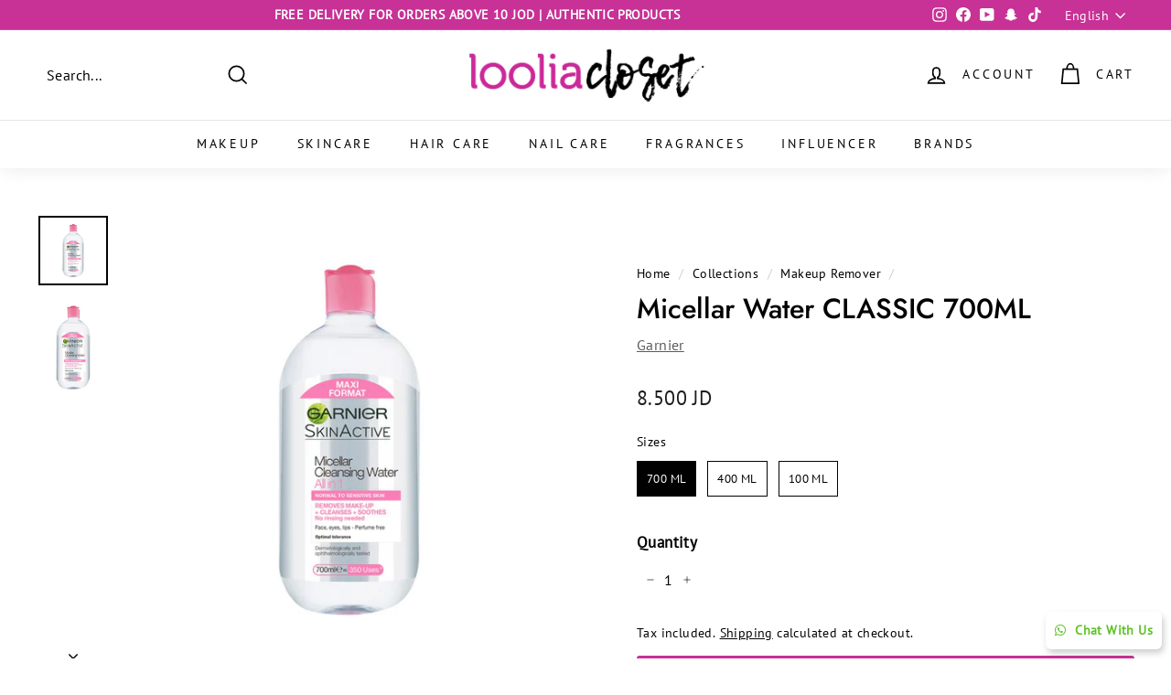

--- FILE ---
content_type: text/html; charset=utf-8
request_url: https://jo.looliacloset.com/collections/%D9%85%D8%B2%D9%8A%D9%84-%D8%A7%D9%84%D9%85%D9%83%D9%8A%D8%A7%D8%AC/products/garnier-micellar-cleansing-water
body_size: 55137
content:
<!doctype html>
<html class="no-js" lang="en" dir="ltr">
  <head>
    <link rel="shortcut icon" href="//jo.looliacloset.com/cdn/shop/files/favicon-32x32_32x32.png?v=1711059988?v=1710325748" type="image/png">

    <!-- Google Tag Manager -->
<script>(function(w,d,s,l,i){w[l]=w[l]||[];w[l].push({'gtm.start':
new Date().getTime(),event:'gtm.js'});var f=d.getElementsByTagName(s)[0],
j=d.createElement(s),dl=l!='dataLayer'?'&l='+l:'';j.async=true;j.src=
'https://www.googletagmanager.com/gtm.js?id='+i+dl;f.parentNode.insertBefore(j,f);
})(window,document,'script','dataLayer','GTM-MBHWK4X');</script>
<!-- End Google Tag Manager -->
<!-- TAGinstall START -->
<script>
 (function(w) {  var first = document.getElementsByTagName('script')[0];  var script = document.createElement('script');  script.async = true;  script.src = "\/\/jo.looliacloset.com\/cdn\/shop\/t\/20\/assets\/dataLayer.js?v=100984351315984907461728992979";  script.addEventListener ("load", function() {  function start() {    var allProducts = [];  var shopCurrency = 'JOD';  var collectionTitle = "Makeup Remover";    var customer = {  customerType: 'guest'  };    var pageType = 'Product Page';  var searchPerformed = false;  var cart = {  "items": [],  "total": 0.0,  "currency": "JOD",  };  if (!w.__TAGinstall) {  console.error('Unable to initialize Easy Tag - GTM & Data Layer.');  return;  }  w.__TAGinstall.init({  shopCurrency, allProducts, collectionTitle, searchPerformed, pageType, customer, cartData: cart  });     var product = {  name: "Micellar Water CLASSIC 700ML",  title: "Micellar Water CLASSIC 700ML",  id: "C6363300",  productId: "4303783788622",  variantId: "32059056357454",  handle: "garnier-micellar-cleansing-water",  price: "3.1",  image: "\/\/jo.looliacloset.com\/cdn\/shop\/products\/80_5bfca62c-520e-469c-9732-62359e4fae76_medium.jpg?v=1573634513",  brand: "Garnier",  category: "Makeup Remover","variants": [{  id: "32059056357454",  title: "700 ML",  sku: "C6363300",  price: "8.5",  compareAtPrice: "0.0",  },{  id: "30959048458318",  title: "400 ML",  sku: "5177000",  price: "5.5",  compareAtPrice: "0.0",  },{  id: "31220698415182",  title: "100 ML",  sku: "5891900",  price: "3.1",  compareAtPrice: "0.0",  },]  };  w.__TAGinstall.onProductPage({  product, collectionTitle, shopCurrency, ShopifyAnalytics  });    };  if (w.__TAGinstall && w.__TAGinstall.boot) {  w.__TAGinstall.boot(start);  }  }, false);  first.parentNode.insertBefore(script, first); })(window);
</script>
<!-- TAGinstall END -->
    <!-- Google Tag Manager -->
    <script>
      (function(w,d,s,l,i){w[l]=w[l]||[];w[l].push({'gtm.start':
      new Date().getTime(),event:'gtm.js'});var f=d.getElementsByTagName(s)[0],
      j=d.createElement(s),dl=l!='dataLayer'?'&l='+l:'';j.async=true;j.src=
      'https://www.googletagmanager.com/gtm.js?id='+i+dl;f.parentNode.insertBefore(j,f);
      })(window,document,'script','dataLayer','GTM-WZ6F572');
    </script>
    <!-- End Google Tag Manager -->

    <!-- starapps_core_start -->
<!-- This code is automatically managed by StarApps Studio -->
<!-- Please contact support@starapps.studio for any help -->
<!-- File location: snippets/starapps-core.liquid -->


    
<!-- starapps_core_end -->
<link rel="stylesheet" href="https://cdnjs.cloudflare.com/ajax/libs/font-awesome/4.7.0/css/font-awesome.min.css">



    <div id="sticky-button-right">
  <a href="https://api.whatsapp.com/send?phone=+962782777444"><i class="fa fa-whatsapp" style="margin-right:10px;"></i>Chat With Us</a>
  </div>

<style>
  #sticky-button {
  position: fixed;
  bottom: 10px;
  left: 10px;
  z-index: 99999;
}

    #sticky-button-right {
  position: fixed;
  bottom: 10px;
  right: 10px;
  z-index: 99999;
}
#sticky-button a {
  background: #000;
  color: white;
  display: inline-block;
  font-size: 14px;
  font-weight:800;
  //writing-mode: vertical-rl;
  padding: 10px 10px;
  margin-left:10px;
  text-align:center;
  border-radius:6px;
  box-shadow: 2px 4px 7px rgba(0,0,0,0.2);
  transition: all ease-in-out 300ms;
  webkit-transition: all ease-in-out 300ms;
  moxkit-transition: all ease-in-out 300ms;
  &:hover {
    background-color: #c83196;
    box-shadow: 2px 4px 7px rgba(0,0,0,0.4);
  }
}

#sticky-button-right a {
  background: #fff;
  color: #5ec127;
  display: inline-block;
  font-size: 14px;
  font-weight:800;
  //writing-mode: vertical-rl;
  padding: 10px 10px;
  margin-left:10px;
  text-align:center;
  border-radius:6px;
  box-shadow: 2px 4px 7px rgba(0,0,0,0.2);
  transition: all ease-in-out 300ms;
  webkit-transition: all ease-in-out 300ms;
  moxkit-transition: all ease-in-out 300ms;
  &:hover {
    background-color: #c83196;
    box-shadow: 2px 4px 7px rgba(0,0,0,0.4);
  }
}  


  @media screen and (min-width: 960px) {
  #sticky-button {
display:none!important;
  }
  }

@media screen and (max-width: 960px) {
  #sticky-button {
     bottom: 3.1%;
    left: 10px;
    top: initial;
    transform: none;
  }

    #sticky-button-right {
     bottom: 3.1%;
    right: 10px;
    top: initial;
    transform: none;
  }

  #sticky-button a {
    writing-mode: initial;
    font-size:2.5vw;
    margin-left:0px;
    border-radius:10px 10px 10px 10px;
    width: 175px;
  }
}
</style><!-- Google Tag Manager -->
    <script>
      (function(w,d,s,l,i){w[l]=w[l]||[];w[l].push({'gtm.start':
      new Date().getTime(),event:'gtm.js'});var f=d.getElementsByTagName(s)[0],
      j=d.createElement(s),dl=l!='dataLayer'?'&l='+l:'';j.async=true;j.src=
      'https://www.googletagmanager.com/gtm.js?id='+i+dl;f.parentNode.insertBefore(j,f);
      })(window,document,'script','dataLayer','GTM-KCR97RW');
    </script>
    <!-- End Google Tag Manager -->
    <meta name="facebook-domain-verification" content="23nzurdwqoi5i4fvcad8vupw1abs29">

    <!-- Start feature slider -->
    <script src="https://unpkg.com/flickity@2/dist/flickity.pkgd.min.js"></script>
    <link rel="stylesheet" href="https://unpkg.com/flickity@2/dist/flickity.min.css">
    <link
      rel="stylesheet"
      type="text/css"
      href="https://cdnjs.cloudflare.com/ajax/libs/slick-carousel/1.8.1/slick.min.css"
    >
    <link
      rel="stylesheet"
      type="text/css"
      href="https://cdnjs.cloudflare.com/ajax/libs/slick-carousel/1.8.1/slick-theme.min.css"
    >
    <script
      type="text/javascript"
      src="https://cdnjs.cloudflare.com/ajax/libs/slick-carousel/1.8.1/slick.min.js"
    ></script>
    <!-- End feature slider -->

    

    <meta charset="utf-8">
    <meta http-equiv="X-UA-Compatible" content="IE=edge,chrome=1">
    <meta name="viewport" content="width=device-width,initial-scale=1">
    <meta name="theme-color" content="#c83196">

    <link rel="canonical" href="https://jo.looliacloset.com/products/garnier-micellar-cleansing-water">
    <link rel="preload" as="style" href="//jo.looliacloset.com/cdn/shop/t/20/assets/theme.css?v=131992258587701875901759332650">
    <link rel="preload" as="script" href="//jo.looliacloset.com/cdn/shop/t/20/assets/theme.js?v=162388894467396971561728992979">
    <link rel="preconnect" href="https://cdn.shopify.com">
    <link rel="preconnect" href="https://fonts.shopifycdn.com">
    <link rel="dns-prefetch" href="https://productreviews.shopifycdn.com">
    <link rel="dns-prefetch" href="https://ajax.googleapis.com">
    <link rel="dns-prefetch" href="https://maps.googleapis.com">
    <link rel="dns-prefetch" href="https://maps.gstatic.com">
    <!-- Add the slick-theme.css if you want default styling -->
    <link rel="stylesheet" type="text/css" href="//cdn.jsdelivr.net/npm/slick-carousel@1.8.1/slick/slick.css">
    <!-- Add the slick-theme.css if you want default styling -->
    <link rel="stylesheet" type="text/css" href="//cdn.jsdelivr.net/npm/slick-carousel@1.8.1/slick/slick-theme.css">
    <script src="https://kit.fontawesome.com/d38284245e.js" crossorigin="anonymous"></script><link rel="shortcut icon" href="//jo.looliacloset.com/cdn/shop/files/favicon-32x32_32x32.png?v=1711059988" type="image/png"><title>Micellar Water CLASSIC 700ML
&ndash; Loolia Closet Jordan
</title>
<meta name="description" content="Garnier Micellar Cleansing Water Pink is the easiest way to remove make-up, impurities &amp;amp; pollution, cleanse and soothe all face areas (face, eyes, lips) in 1 gesture without rinsing. Like a magnet, micelles capture and lift away dirt, oil and makeup without harsh rubbing, leaving skin perfectly clean, and refreshed"><meta property="og:site_name" content="Loolia Closet Jordan">
  <meta property="og:url" content="https://jo.looliacloset.com/products/garnier-micellar-cleansing-water">
  <meta property="og:title" content="Micellar Water CLASSIC 700ML">
  <meta property="og:type" content="product">
  <meta property="og:description" content="Garnier Micellar Cleansing Water Pink is the easiest way to remove make-up, impurities &amp;amp; pollution, cleanse and soothe all face areas (face, eyes, lips) in 1 gesture without rinsing. Like a magnet, micelles capture and lift away dirt, oil and makeup without harsh rubbing, leaving skin perfectly clean, and refreshed"><meta property="og:image" content="http://jo.looliacloset.com/cdn/shop/products/80_5bfca62c-520e-469c-9732-62359e4fae76.jpg?v=1573634513">
    <meta property="og:image:secure_url" content="https://jo.looliacloset.com/cdn/shop/products/80_5bfca62c-520e-469c-9732-62359e4fae76.jpg?v=1573634513">
    <meta property="og:image:width" content="600">
    <meta property="og:image:height" content="600"><meta name="twitter:site" content="@">
  <meta name="twitter:card" content="summary_large_image">
  <meta name="twitter:title" content="Micellar Water CLASSIC 700ML">
  <meta name="twitter:description" content="Garnier Micellar Cleansing Water Pink is the easiest way to remove make-up, impurities &amp;amp; pollution, cleanse and soothe all face areas (face, eyes, lips) in 1 gesture without rinsing. Like a magnet, micelles capture and lift away dirt, oil and makeup without harsh rubbing, leaving skin perfectly clean, and refreshed">
<style data-shopify>@font-face {
  font-family: Jost;
  font-weight: 500;
  font-style: normal;
  font-display: swap;
  src: url("//jo.looliacloset.com/cdn/fonts/jost/jost_n5.7c8497861ffd15f4e1284cd221f14658b0e95d61.woff2") format("woff2"),
       url("//jo.looliacloset.com/cdn/fonts/jost/jost_n5.fb6a06896db583cc2df5ba1b30d9c04383119dd9.woff") format("woff");
}

  @font-face {
  font-family: "PT Sans";
  font-weight: 400;
  font-style: normal;
  font-display: swap;
  src: url("//jo.looliacloset.com/cdn/fonts/pt_sans/ptsans_n4.83e02f6420db1e9af259d3d7856d73a9dc4fb7ab.woff2") format("woff2"),
       url("//jo.looliacloset.com/cdn/fonts/pt_sans/ptsans_n4.031cf9b26e734268d68c385b0ff08ff26d8b4b6b.woff") format("woff");
}


  
  @font-face {
  font-family: "PT Sans";
  font-weight: 400;
  font-style: italic;
  font-display: swap;
  src: url("//jo.looliacloset.com/cdn/fonts/pt_sans/ptsans_i4.13d0fa4d8e97d77e57a7b87d374df76447561c38.woff2") format("woff2"),
       url("//jo.looliacloset.com/cdn/fonts/pt_sans/ptsans_i4.1ffe088c0458ba08706c5025ac59c175cc6ceb8d.woff") format("woff");
}

  
</style><link href="//jo.looliacloset.com/cdn/shop/t/20/assets/theme.css?v=131992258587701875901759332650" rel="stylesheet" type="text/css" media="all" />
<style data-shopify>:root {
    --typeHeaderPrimary: Jost;
    --typeHeaderFallback: sans-serif;
    --typeHeaderSize: 36px;
    --typeHeaderWeight: 500;
    --typeHeaderLineHeight: 1.2;
    --typeHeaderSpacing: 0.0em;

    --typeBasePrimary:"PT Sans";
    --typeBaseFallback:sans-serif;
    --typeBaseSize: 16px;
    --typeBaseWeight: 400;
    --typeBaseSpacing: 0.025em;
    --typeBaseLineHeight: 1.5;

    --colorSmallImageBg: #ffffff;
    --colorSmallImageBgDark: #f7f7f7;
    --colorLargeImageBg: #e7e7e7;
    --colorLargeImageBgLight: #ffffff;

    --iconWeight: 4px;
    --iconLinecaps: miter;

    
      --buttonRadius: 3px;
      --btnPadding: 11px 25px;
    

    
      --roundness: 0px;
    

    
      --gridThickness: 0px;
    

    --productTileMargin: 1%;
    --collectionTileMargin: 0%;

    --swatchSize: 40px;
  }

  @media screen and (max-width: 768px) {
    :root {
      --typeBaseSize: 14px;

      
        --roundness: 0px;
        --btnPadding: 9px 17px;
      
    }
  }</style><script>
      document.documentElement.className = document.documentElement.className.replace('no-js', 'js');

      window.theme = window.theme || {};
      theme.routes = {
        home: "/",
        collections: "/collections",
        cart: "/cart.js",
        cartPage: "/cart",
        cartAdd: "/cart/add.js",
        cartChange: "/cart/change.js",
        search: "/search"
      };
      theme.strings = {
        soldOut: "Sold Out",
        unavailable: "Unavailable",
        inStockLabel: "In stock, ready to ship",
        stockLabel: "Low stock - [count] items left",
        willNotShipUntil: "Ready to ship [date]",
        willBeInStockAfter: "Back in stock [date]",
        waitingForStock: "Inventory on the way",
        savePrice: "Save [saved_amount]",
        cartEmpty: "Your cart is currently empty.",
        cartTermsConfirmation: "You must agree with the terms and conditions of sales to check out",
        searchCollections: "Collections:",
        searchPages: "Pages:",
        searchArticles: "Articles:"
      };
      theme.settings = {
        dynamicVariantsEnable: true,
        cartType: "dropdown",
        isCustomerTemplate: false,
        moneyFormat: "{{amount}} JD",
        saveType: "dollar",
        productImageSize: "square",
        productImageCover: true,
        predictiveSearch: false,
        predictiveSearchType: "product",
        superScriptSetting: false,
        superScriptPrice: false,
        quickView: true,
        quickAdd: true,
        themeName: 'Expanse',
        themeVersion: "2.3.0"
      };
    </script>

    <!-- starapps_scripts_start -->
    <!-- This code is automatically managed by StarApps Studio -->
    <!-- Please contact support@starapps.studio for any help -->
    <script type="application/json" sa-product-json="true">
          {
            "id": 4303783788622,
            "title": "Micellar Water CLASSIC 700ML",
            "handle": "garnier-micellar-cleansing-water","product_images": [{ "id":13268242890830,"src":"\/\/jo.looliacloset.com\/cdn\/shop\/products\/80_5bfca62c-520e-469c-9732-62359e4fae76.jpg?v=1573634513" }  ,  { "id":14660861296718,"src":"\/\/jo.looliacloset.com\/cdn\/shop\/products\/micellar700ml.jpg?v=1588115637" }  ,  { "id":14660847108174,"src":"\/\/jo.looliacloset.com\/cdn\/shop\/products\/Micellar_Water_700ml.jpg?v=1588115571" }  ,  { "id":14660872798286,"src":"\/\/jo.looliacloset.com\/cdn\/shop\/products\/garnier100ml.jpg?v=1588115722" }  ],
            "media": [{"alt":"Garnier Micellar Cleansing Water Cleansers \u0026 Toners Garnier ","id":5444446060622,"position":1,"preview_image":{"aspect_ratio":1.0,"height":600,"width":600,"src":"\/\/jo.looliacloset.com\/cdn\/shop\/products\/80_5bfca62c-520e-469c-9732-62359e4fae76.jpg?v=1573634513"},"aspect_ratio":1.0,"height":600,"media_type":"image","src":"\/\/jo.looliacloset.com\/cdn\/shop\/products\/80_5bfca62c-520e-469c-9732-62359e4fae76.jpg?v=1573634513","width":600},{"alt":null,"id":6832496967758,"position":2,"preview_image":{"aspect_ratio":1.0,"height":1000,"width":1000,"src":"\/\/jo.looliacloset.com\/cdn\/shop\/products\/micellar700ml.jpg?v=1588115637"},"aspect_ratio":1.0,"height":1000,"media_type":"image","src":"\/\/jo.looliacloset.com\/cdn\/shop\/products\/micellar700ml.jpg?v=1588115637","width":1000},{"alt":null,"id":6832482877518,"position":3,"preview_image":{"aspect_ratio":0.768,"height":599,"width":460,"src":"\/\/jo.looliacloset.com\/cdn\/shop\/products\/Micellar_Water_700ml.jpg?v=1588115571"},"aspect_ratio":0.768,"height":599,"media_type":"image","src":"\/\/jo.looliacloset.com\/cdn\/shop\/products\/Micellar_Water_700ml.jpg?v=1588115571","width":460},{"alt":null,"id":6832508567630,"position":4,"preview_image":{"aspect_ratio":1.0,"height":1000,"width":1000,"src":"\/\/jo.looliacloset.com\/cdn\/shop\/products\/garnier100ml.jpg?v=1588115722"},"aspect_ratio":1.0,"height":1000,"media_type":"image","src":"\/\/jo.looliacloset.com\/cdn\/shop\/products\/garnier100ml.jpg?v=1588115722","width":1000}],"metafields": {},
            "vendor": "Garnier",
            "variants": [{"id":32059056357454,"title":"700 ML","option1":"700 ML","option2":null,"option3":null,"sku":"C6363300","requires_shipping":true,"taxable":true,"featured_image":{"id":14660861296718,"product_id":4303783788622,"position":2,"created_at":"2020-04-29T02:13:56+03:00","updated_at":"2020-04-29T02:13:57+03:00","alt":null,"width":1000,"height":1000,"src":"\/\/jo.looliacloset.com\/cdn\/shop\/products\/micellar700ml.jpg?v=1588115637","variant_ids":[32059056357454]},"available":true,"name":"Micellar Water CLASSIC 700ML - 700 ML","public_title":"700 ML","options":["700 ML"],"price":850,"weight":200,"compare_at_price":null,"inventory_management":"shopify","barcode":"3600542298599","featured_media":{"alt":null,"id":6832496967758,"position":2,"preview_image":{"aspect_ratio":1.0,"height":1000,"width":1000,"src":"\/\/jo.looliacloset.com\/cdn\/shop\/products\/micellar700ml.jpg?v=1588115637"}},"requires_selling_plan":false,"selling_plan_allocations":[]},{"id":30959048458318,"title":"400 ML","option1":"400 ML","option2":null,"option3":null,"sku":"5177000","requires_shipping":true,"taxable":true,"featured_image":{"id":13268242890830,"product_id":4303783788622,"position":1,"created_at":"2019-10-23T11:13:11+03:00","updated_at":"2019-11-13T10:41:53+02:00","alt":"Garnier Micellar Cleansing Water Cleansers \u0026 Toners Garnier ","width":600,"height":600,"src":"\/\/jo.looliacloset.com\/cdn\/shop\/products\/80_5bfca62c-520e-469c-9732-62359e4fae76.jpg?v=1573634513","variant_ids":[30959048458318]},"available":true,"name":"Micellar Water CLASSIC 700ML - 400 ML","public_title":"400 ML","options":["400 ML"],"price":550,"weight":200,"compare_at_price":null,"inventory_management":"shopify","barcode":"3600541729711","featured_media":{"alt":"Garnier Micellar Cleansing Water Cleansers \u0026 Toners Garnier ","id":5444446060622,"position":1,"preview_image":{"aspect_ratio":1.0,"height":600,"width":600,"src":"\/\/jo.looliacloset.com\/cdn\/shop\/products\/80_5bfca62c-520e-469c-9732-62359e4fae76.jpg?v=1573634513"}},"requires_selling_plan":false,"selling_plan_allocations":[]},{"id":31220698415182,"title":"100 ML","option1":"100 ML","option2":null,"option3":null,"sku":"5891900","requires_shipping":true,"taxable":true,"featured_image":{"id":14660872798286,"product_id":4303783788622,"position":4,"created_at":"2020-04-29T02:15:21+03:00","updated_at":"2020-04-29T02:15:22+03:00","alt":null,"width":1000,"height":1000,"src":"\/\/jo.looliacloset.com\/cdn\/shop\/products\/garnier100ml.jpg?v=1588115722","variant_ids":[31220698415182]},"available":true,"name":"Micellar Water CLASSIC 700ML - 100 ML","public_title":"100 ML","options":["100 ML"],"price":310,"weight":200,"compare_at_price":null,"inventory_management":"shopify","barcode":"3600542081337","featured_media":{"alt":null,"id":6832508567630,"position":4,"preview_image":{"aspect_ratio":1.0,"height":1000,"width":1000,"src":"\/\/jo.looliacloset.com\/cdn\/shop\/products\/garnier100ml.jpg?v=1588115722"}},"requires_selling_plan":false,"selling_plan_allocations":[]}],
            "url": "\/products\/garnier-micellar-cleansing-water",
            "options": [{"name":"Sizes","position":1,"values":["700 ML","400 ML","100 ML"]}],
            "images": ["\/\/jo.looliacloset.com\/cdn\/shop\/products\/80_5bfca62c-520e-469c-9732-62359e4fae76.jpg?v=1573634513","\/\/jo.looliacloset.com\/cdn\/shop\/products\/micellar700ml.jpg?v=1588115637","\/\/jo.looliacloset.com\/cdn\/shop\/products\/Micellar_Water_700ml.jpg?v=1588115571","\/\/jo.looliacloset.com\/cdn\/shop\/products\/garnier100ml.jpg?v=1588115722"],
            "featured_image": "\/\/jo.looliacloset.com\/cdn\/shop\/products\/80_5bfca62c-520e-469c-9732-62359e4fae76.jpg?v=1573634513",
            "tags": ["20WS","2ND_ANNIVERSARY_15%_DISCOUNT","Abrar Aqrabawi's Beauty Selection","ADHA_ENABLED_DISCOUNT_2021","Ahed Al Muhareb's Beauty Selection","All Products Without Novelties","Back To School 2023","Bayan's Beauty Selection","Benefit Cosmetics x CPD","Black Friday_25","Cleansers \u0026 Toners","Collection_Without_Bundles","CPD April Flash Sale","CPD Flash Sale 2023","CPD Flash Sale 2025","CPD_COLLECTION_MAY_25","CPD_EID_SALE21","CPD_FLASH_SALE","CPD_FLASH_SALE_HOLIDAY_2021","CPD_Price_Increase_16May2022","CPD_PRICE_INCREASE_1_9_2022","CPD_Single_Items","CPD_SUMMER_SALE","CPDFSC","CPDMASS","Dalal Al Zubaidi's Beauty Selection","Dua'a Batayaha","DuaaBirthday","End Of Summer Sale","Farah Ashour's Beauty Collection","Flash_Sale_25%","Flash_Sale_WD21","GAR_CLEANSING","Garnier","Garnier Micellar Water - 2023","Garnier_items","GARNIER_MICELLAR_WATER_MAY_2022","garniersummer30%","Garo Kanaan's Beauty Selection","Hadeel Al Hawamdeh's Beauty Selection","Hadeel Al Hawamdeh's Skincare","Hadeel Shihadeh's Beauty Selection","Kamar Abdel Qader's Beauty Selection","Lama Al Rabaea's Beauty Selection","Lara Kanan","LaraBirthday","LOOLIA1Y","Majd Al Muhareb Skin Care","Majd Al Muhareb's Beauty Collection","Majd Al Muhareb's Skin Care","Makeup Remover","micellar","micellar water","Raghad Al Mohareb Casual Skincare","RaghadBirthday","Rawan Hassan","Roz Hamza's Beauty Selection","Sally Saman's Beauty Collection","Sally_skincare","Sara Alawneh's Beauty Selection","SC_WS_JAN2022","skin care","SKINCARE_JUDE","Summer Must Haves","The Sisters Beauty Collection","Top_Sellers_3rd_Anniversary","Trendy Products","Valentine Sale 2022","WF_35_OFFERS","WOMEN_DAY_CPD_MASS","WOMENS_DAY_SALE_2022","غسول للوجه","مزيل المكياج"],
            "available": true,
            "price_min": 310,
            "price_max": 850,
            "compare_at_price_min": 0,
            "compare_at_price_max": 0}
    </script>
    <script
      type="text/javascript"
      src="https://bcdn.starapps.studio/apps/via/loolia-closet-egypt/script-1646036922.js?shop=loolia-closet-jordan.myshopify.com"
      async
    ></script>
    <!-- starapps_scripts_end -->
    <script>window.performance && window.performance.mark && window.performance.mark('shopify.content_for_header.start');</script><meta name="google-site-verification" content="nScYHf6CAmNZORFVyChU7hsZxRXJlYc94tvXWXQUY2o">
<meta id="shopify-digital-wallet" name="shopify-digital-wallet" content="/24522915918/digital_wallets/dialog">
<link rel="alternate" hreflang="x-default" href="https://jo.looliacloset.com/products/garnier-micellar-cleansing-water">
<link rel="alternate" hreflang="en" href="https://jo.looliacloset.com/products/garnier-micellar-cleansing-water">
<link rel="alternate" hreflang="ar" href="https://jo.looliacloset.com/ar/products/garnier-micellar-cleansing-water">
<link rel="alternate" type="application/json+oembed" href="https://jo.looliacloset.com/products/garnier-micellar-cleansing-water.oembed">
<script async="async" src="/checkouts/internal/preloads.js?locale=en-JO"></script>
<script id="shopify-features" type="application/json">{"accessToken":"27432c2a02b9acc00d3f76c0741781f4","betas":["rich-media-storefront-analytics"],"domain":"jo.looliacloset.com","predictiveSearch":true,"shopId":24522915918,"locale":"en"}</script>
<script>var Shopify = Shopify || {};
Shopify.shop = "loolia-closet-jordan.myshopify.com";
Shopify.locale = "en";
Shopify.currency = {"active":"JOD","rate":"1.0"};
Shopify.country = "JO";
Shopify.theme = {"name":"Loolia Closet Jordan X Wizzy || 15-10-2024","id":133657329742,"schema_name":"Expanse","schema_version":"2.3.0","theme_store_id":null,"role":"main"};
Shopify.theme.handle = "null";
Shopify.theme.style = {"id":null,"handle":null};
Shopify.cdnHost = "jo.looliacloset.com/cdn";
Shopify.routes = Shopify.routes || {};
Shopify.routes.root = "/";</script>
<script type="module">!function(o){(o.Shopify=o.Shopify||{}).modules=!0}(window);</script>
<script>!function(o){function n(){var o=[];function n(){o.push(Array.prototype.slice.apply(arguments))}return n.q=o,n}var t=o.Shopify=o.Shopify||{};t.loadFeatures=n(),t.autoloadFeatures=n()}(window);</script>
<script id="shop-js-analytics" type="application/json">{"pageType":"product"}</script>
<script defer="defer" async type="module" src="//jo.looliacloset.com/cdn/shopifycloud/shop-js/modules/v2/client.init-shop-cart-sync_C5BV16lS.en.esm.js"></script>
<script defer="defer" async type="module" src="//jo.looliacloset.com/cdn/shopifycloud/shop-js/modules/v2/chunk.common_CygWptCX.esm.js"></script>
<script type="module">
  await import("//jo.looliacloset.com/cdn/shopifycloud/shop-js/modules/v2/client.init-shop-cart-sync_C5BV16lS.en.esm.js");
await import("//jo.looliacloset.com/cdn/shopifycloud/shop-js/modules/v2/chunk.common_CygWptCX.esm.js");

  window.Shopify.SignInWithShop?.initShopCartSync?.({"fedCMEnabled":true,"windoidEnabled":true});

</script>
<script>(function() {
  var isLoaded = false;
  function asyncLoad() {
    if (isLoaded) return;
    isLoaded = true;
    var urls = ["https:\/\/pt.wisernotify.com\/pixel.js?ti=2n1sjl59vwl66\u0026shop=loolia-closet-jordan.myshopify.com"];
    for (var i = 0; i < urls.length; i++) {
      var s = document.createElement('script');
      s.type = 'text/javascript';
      s.async = true;
      s.src = urls[i];
      var x = document.getElementsByTagName('script')[0];
      x.parentNode.insertBefore(s, x);
    }
  };
  if(window.attachEvent) {
    window.attachEvent('onload', asyncLoad);
  } else {
    window.addEventListener('load', asyncLoad, false);
  }
})();</script>
<script id="__st">var __st={"a":24522915918,"offset":7200,"reqid":"8243198a-58ec-44d6-82e1-529894e444e1-1768851124","pageurl":"jo.looliacloset.com\/collections\/%D9%85%D8%B2%D9%8A%D9%84-%D8%A7%D9%84%D9%85%D9%83%D9%8A%D8%A7%D8%AC\/products\/garnier-micellar-cleansing-water","u":"5a786b290836","p":"product","rtyp":"product","rid":4303783788622};</script>
<script>window.ShopifyPaypalV4VisibilityTracking = true;</script>
<script id="captcha-bootstrap">!function(){'use strict';const t='contact',e='account',n='new_comment',o=[[t,t],['blogs',n],['comments',n],[t,'customer']],c=[[e,'customer_login'],[e,'guest_login'],[e,'recover_customer_password'],[e,'create_customer']],r=t=>t.map((([t,e])=>`form[action*='/${t}']:not([data-nocaptcha='true']) input[name='form_type'][value='${e}']`)).join(','),a=t=>()=>t?[...document.querySelectorAll(t)].map((t=>t.form)):[];function s(){const t=[...o],e=r(t);return a(e)}const i='password',u='form_key',d=['recaptcha-v3-token','g-recaptcha-response','h-captcha-response',i],f=()=>{try{return window.sessionStorage}catch{return}},m='__shopify_v',_=t=>t.elements[u];function p(t,e,n=!1){try{const o=window.sessionStorage,c=JSON.parse(o.getItem(e)),{data:r}=function(t){const{data:e,action:n}=t;return t[m]||n?{data:e,action:n}:{data:t,action:n}}(c);for(const[e,n]of Object.entries(r))t.elements[e]&&(t.elements[e].value=n);n&&o.removeItem(e)}catch(o){console.error('form repopulation failed',{error:o})}}const l='form_type',E='cptcha';function T(t){t.dataset[E]=!0}const w=window,h=w.document,L='Shopify',v='ce_forms',y='captcha';let A=!1;((t,e)=>{const n=(g='f06e6c50-85a8-45c8-87d0-21a2b65856fe',I='https://cdn.shopify.com/shopifycloud/storefront-forms-hcaptcha/ce_storefront_forms_captcha_hcaptcha.v1.5.2.iife.js',D={infoText:'Protected by hCaptcha',privacyText:'Privacy',termsText:'Terms'},(t,e,n)=>{const o=w[L][v],c=o.bindForm;if(c)return c(t,g,e,D).then(n);var r;o.q.push([[t,g,e,D],n]),r=I,A||(h.body.append(Object.assign(h.createElement('script'),{id:'captcha-provider',async:!0,src:r})),A=!0)});var g,I,D;w[L]=w[L]||{},w[L][v]=w[L][v]||{},w[L][v].q=[],w[L][y]=w[L][y]||{},w[L][y].protect=function(t,e){n(t,void 0,e),T(t)},Object.freeze(w[L][y]),function(t,e,n,w,h,L){const[v,y,A,g]=function(t,e,n){const i=e?o:[],u=t?c:[],d=[...i,...u],f=r(d),m=r(i),_=r(d.filter((([t,e])=>n.includes(e))));return[a(f),a(m),a(_),s()]}(w,h,L),I=t=>{const e=t.target;return e instanceof HTMLFormElement?e:e&&e.form},D=t=>v().includes(t);t.addEventListener('submit',(t=>{const e=I(t);if(!e)return;const n=D(e)&&!e.dataset.hcaptchaBound&&!e.dataset.recaptchaBound,o=_(e),c=g().includes(e)&&(!o||!o.value);(n||c)&&t.preventDefault(),c&&!n&&(function(t){try{if(!f())return;!function(t){const e=f();if(!e)return;const n=_(t);if(!n)return;const o=n.value;o&&e.removeItem(o)}(t);const e=Array.from(Array(32),(()=>Math.random().toString(36)[2])).join('');!function(t,e){_(t)||t.append(Object.assign(document.createElement('input'),{type:'hidden',name:u})),t.elements[u].value=e}(t,e),function(t,e){const n=f();if(!n)return;const o=[...t.querySelectorAll(`input[type='${i}']`)].map((({name:t})=>t)),c=[...d,...o],r={};for(const[a,s]of new FormData(t).entries())c.includes(a)||(r[a]=s);n.setItem(e,JSON.stringify({[m]:1,action:t.action,data:r}))}(t,e)}catch(e){console.error('failed to persist form',e)}}(e),e.submit())}));const S=(t,e)=>{t&&!t.dataset[E]&&(n(t,e.some((e=>e===t))),T(t))};for(const o of['focusin','change'])t.addEventListener(o,(t=>{const e=I(t);D(e)&&S(e,y())}));const B=e.get('form_key'),M=e.get(l),P=B&&M;t.addEventListener('DOMContentLoaded',(()=>{const t=y();if(P)for(const e of t)e.elements[l].value===M&&p(e,B);[...new Set([...A(),...v().filter((t=>'true'===t.dataset.shopifyCaptcha))])].forEach((e=>S(e,t)))}))}(h,new URLSearchParams(w.location.search),n,t,e,['guest_login'])})(!0,!0)}();</script>
<script integrity="sha256-4kQ18oKyAcykRKYeNunJcIwy7WH5gtpwJnB7kiuLZ1E=" data-source-attribution="shopify.loadfeatures" defer="defer" src="//jo.looliacloset.com/cdn/shopifycloud/storefront/assets/storefront/load_feature-a0a9edcb.js" crossorigin="anonymous"></script>
<script data-source-attribution="shopify.dynamic_checkout.dynamic.init">var Shopify=Shopify||{};Shopify.PaymentButton=Shopify.PaymentButton||{isStorefrontPortableWallets:!0,init:function(){window.Shopify.PaymentButton.init=function(){};var t=document.createElement("script");t.src="https://jo.looliacloset.com/cdn/shopifycloud/portable-wallets/latest/portable-wallets.en.js",t.type="module",document.head.appendChild(t)}};
</script>
<script data-source-attribution="shopify.dynamic_checkout.buyer_consent">
  function portableWalletsHideBuyerConsent(e){var t=document.getElementById("shopify-buyer-consent"),n=document.getElementById("shopify-subscription-policy-button");t&&n&&(t.classList.add("hidden"),t.setAttribute("aria-hidden","true"),n.removeEventListener("click",e))}function portableWalletsShowBuyerConsent(e){var t=document.getElementById("shopify-buyer-consent"),n=document.getElementById("shopify-subscription-policy-button");t&&n&&(t.classList.remove("hidden"),t.removeAttribute("aria-hidden"),n.addEventListener("click",e))}window.Shopify?.PaymentButton&&(window.Shopify.PaymentButton.hideBuyerConsent=portableWalletsHideBuyerConsent,window.Shopify.PaymentButton.showBuyerConsent=portableWalletsShowBuyerConsent);
</script>
<script data-source-attribution="shopify.dynamic_checkout.cart.bootstrap">document.addEventListener("DOMContentLoaded",(function(){function t(){return document.querySelector("shopify-accelerated-checkout-cart, shopify-accelerated-checkout")}if(t())Shopify.PaymentButton.init();else{new MutationObserver((function(e,n){t()&&(Shopify.PaymentButton.init(),n.disconnect())})).observe(document.body,{childList:!0,subtree:!0})}}));
</script>

<script>window.performance && window.performance.mark && window.performance.mark('shopify.content_for_header.end');</script>

    <script src="//jo.looliacloset.com/cdn/shop/t/20/assets/vendor-scripts-v1.js" defer="defer"></script>
    <script src="//jo.looliacloset.com/cdn/shop/t/20/assets/theme.js?v=162388894467396971561728992979" defer="defer"></script><!-- Gem_Page_Header_Script -->
    <!-- "snippets/gem-app-header-scripts.liquid" was not rendered, the associated app was uninstalled -->
    <!-- End_Gem_Page_Header_Script -->

    <!-- Hotjar Tracking Code for https://loolia.com/ -->
    <script>
      (function(h,o,t,j,a,r){
          h.hj=h.hj||function(){(h.hj.q=h.hj.q||[]).push(arguments)};
          h._hjSettings={hjid:2896909,hjsv:6};
          a=o.getElementsByTagName('head')[0];
          r=o.createElement('script');r.async=1;
          r.src=t+h._hjSettings.hjid+j+h._hjSettings.hjsv;
          a.appendChild(r);
      })(window,document,'https://static.hotjar.com/c/hotjar-','.js?sv=');
    </script>

    


    

    
  
  <!-- BEGIN app block: shopify://apps/swatch-king/blocks/variant-swatch-king/0850b1e4-ba30-4a0d-a8f4-f9a939276d7d -->


















































  <script>
    window.vsk_data = function(){
      return {
        "block_collection_settings": {"alignment":"left","enable":true,"swatch_location":"After image","switch_on_hover":false,"preselect_variant":false,"current_template":"product"},
        "currency": "JOD",
        "currency_symbol": "د.ا",
        "primary_locale": "en",
        "localized_string": {},
        "app_setting_styles": {"products_swatch_presentation":{"slide_left_button_svg":"","slide_right_button_svg":""},"collections_swatch_presentation":{"minified":false,"minified_products":false,"minified_template":"+{count}","slide_left_button_svg":"","minified_display_count":[3,6],"slide_right_button_svg":""}},
        "app_setting": {"display_logs":false,"default_preset":306765,"pre_hide_strategy":"hide-all-theme-selectors","swatch_url_source":"cdn","product_data_source":"storefront","data_url_source":"cdn","new_script":true},
        "app_setting_config": {"app_execution_strategy":"all","collections_options_disabled":null,"default_swatch_image":"","do_not_select_an_option":{"text":"Select a {{ option_name }}","status":true,"control_add_to_cart":true,"allow_virtual_trigger":true,"make_a_selection_text":"Select a {{ option_name }}","auto_select_options_list":[]},"history_free_group_navigation":false,"notranslate":false,"products_options_disabled":null,"size_chart":{"type":"theme","labels":"size,sizes,taille,größe,tamanho,tamaño,koko,サイズ","position":"right","size_chart_app":"","size_chart_app_css":"","size_chart_app_selector":""},"session_storage_timeout_seconds":60,"enable_swatch":{"cart":{"enable_on_cart_product_grid":true,"enable_on_cart_featured_product":true},"home":{"enable_on_home_product_grid":true,"enable_on_home_featured_product":true},"pages":{"enable_on_custom_product_grid":true,"enable_on_custom_featured_product":true},"article":{"enable_on_article_product_grid":true,"enable_on_article_featured_product":true},"products":{"enable_on_main_product":true,"enable_on_product_grid":true},"collections":{"enable_on_collection_quick_view":true,"enable_on_collection_product_grid":true},"list_collections":{"enable_on_list_collection_quick_view":true,"enable_on_list_collection_product_grid":true}},"product_template":{"group_swatches":true,"variant_swatches":true},"product_batch_size":250,"use_optimized_urls":true,"enable_error_tracking":true,"enable_event_tracking":false,"preset_badge":{"order":[{"name":"sold_out","order":0},{"name":"sale","order":1},{"name":"new","order":2}],"new_badge_text":"NEW","new_badge_color":"#FFFFFF","sale_badge_text":"SALE","sale_badge_color":"#FFFFFF","new_badge_bg_color":"#121212D1","sale_badge_bg_color":"#D91C01D1","sold_out_badge_text":"SOLD OUT","sold_out_badge_color":"#FFFFFF","new_show_when_all_same":false,"sale_show_when_all_same":false,"sold_out_badge_bg_color":"#BBBBBBD1","new_product_max_duration":90,"sold_out_show_when_all_same":true,"min_price_diff_for_sale_badge":5}},
        "theme_settings_map": {"134697091150":50516,"133657329742":50516,"133483167822":50516,"78660304974":351507,"77542129742":351506,"80856547406":351508,"128118489166":50516,"127930564686":50516,"124965847118":50516,"128267747406":50516,"125211312206":50516,"77542293582":50515,"73389375566":50515,"73389310030":66629,"123883225166":50516,"83704545358":50515,"78904197198":50515,"123933098062":50516,"132973953102":50516,"132435738702":50516},
        "theme_settings": {"50516":{"id":50516,"configurations":{"products":{"theme_type":"dawn","swatch_root":{"position":"before","selector":".sa-variant-picker, .variant-wrapper","groups_selector":"","section_selector":"[data-section-type=\"product\"]:not(.is-modal), #QuickAddModal.modal--is-active [data-section-type=\"product\"], [id*=\"QuickShopModal\"].modal--is-active [data-section-type=\"product\"]","secondary_position":"","secondary_selector":"","use_section_as_root":true},"option_selectors":".variant-wrapper input, .variant-wrapper select","selectors_to_hide":[".variant-wrapper"],"json_data_selector":"","add_to_cart_selector":"[name=\"add\"]","custom_button_params":{"data":[{"value_attribute":"data-value","option_attribute":"data-name"}],"selected_selector":".active"},"option_index_attributes":["data-index","data-option-position","data-object","data-product-option","data-option-index","name"],"add_to_cart_text_selector":"[name=\"add\"] \u003e span","selectors_to_hide_override":"","add_to_cart_enabled_classes":"","add_to_cart_disabled_classes":""},"collections":{"grid_updates":[{"type":"Sold out","template":"\u003cdiv class=\"grid-product__tags\"{{display_on_sold_out}}\n\u003e\u003cdiv class=\"grid-product__tag grid-product__tag--sold-out\"\u003e\nSold Out\u003c\/div\u003e\u003c\/div\u003e","display_position":"top","display_selector":".grid-product__image-wrap","element_selector":".grid-product__tag--sold-out"},{"type":"On sale","template":"\u003cdiv class=\"grid-product__tags\"{{display_on_available}} {{display_on_sale}}\n\u003e\u003cdiv class=\"grid-product__tag grid-product__tag--sale\"\u003eSale\u003c\/div\u003e\u003c\/div\u003e","display_position":"top","display_selector":".grid-product__image-wrap","element_selector":".grid-product__tag--sale"},{"type":"price","template":"\u003cspan class=\"grid-product__price--current\"\u003e\u003cspan aria-hidden=\"true\"\u003e{price_with_format}\u003c\/span\u003e\u003c\/span\u003e\u003cspan class=\"grid-product__price--original\" {display_on_sale}\u003e\u003cspan aria-hidden=\"true\"\u003e{{compare_at_price_with_format}}\u003c\/span\u003e\u003c\/span\u003e","display_position":"replace","display_selector":".grid-product__price","element_selector":""}],"data_selectors":{"url":"a","title":".grid-product__title","attributes":["data-product-id:pid"],"form_input":"","featured_image":".grid-product__image-wrap :not(.grid-product__secondary-image) img","secondary_image":".grid-product__image-wrap .grid-product__secondary-image img"},"attribute_updates":[{"selector":null,"template":null,"attribute":null}],"selectors_to_hide":[".grid-product__colors"],"json_data_selector":"[sa-swatch-json]","swatch_root_selector":"[data-section-type=\"collection-template\"] .grid-product","swatch_display_options":[{"label":"After image","position":"before","selector":".grid-product__title"},{"label":"After price","position":"after","selector":".grid-product__price"},{"label":"After title","position":"after","selector":".grid-product__title"}]}},"settings":{"products":{"handleize":false,"init_deferred":false,"label_split_symbol":"-","size_chart_selector":"","persist_group_variant":true,"hide_single_value_option":"none"},"collections":{"layer_index":1,"display_label":false,"continuous_lookup":3000,"json_data_from_api":true,"label_split_symbol":"-","price_trailing_zeroes":true,"hide_single_value_option":"none"}},"custom_scripts":[],"custom_css":"","theme_store_ids":[902],"schema_theme_names":["Expanse"],"pre_hide_css_code":null},"50516":{"id":50516,"configurations":{"products":{"theme_type":"dawn","swatch_root":{"position":"before","selector":".sa-variant-picker, .variant-wrapper","groups_selector":"","section_selector":"[data-section-type=\"product\"]:not(.is-modal), #QuickAddModal.modal--is-active [data-section-type=\"product\"], [id*=\"QuickShopModal\"].modal--is-active [data-section-type=\"product\"]","secondary_position":"","secondary_selector":"","use_section_as_root":true},"option_selectors":".variant-wrapper input, .variant-wrapper select","selectors_to_hide":[".variant-wrapper"],"json_data_selector":"","add_to_cart_selector":"[name=\"add\"]","custom_button_params":{"data":[{"value_attribute":"data-value","option_attribute":"data-name"}],"selected_selector":".active"},"option_index_attributes":["data-index","data-option-position","data-object","data-product-option","data-option-index","name"],"add_to_cart_text_selector":"[name=\"add\"] \u003e span","selectors_to_hide_override":"","add_to_cart_enabled_classes":"","add_to_cart_disabled_classes":""},"collections":{"grid_updates":[{"type":"Sold out","template":"\u003cdiv class=\"grid-product__tags\"{{display_on_sold_out}}\n\u003e\u003cdiv class=\"grid-product__tag grid-product__tag--sold-out\"\u003e\nSold Out\u003c\/div\u003e\u003c\/div\u003e","display_position":"top","display_selector":".grid-product__image-wrap","element_selector":".grid-product__tag--sold-out"},{"type":"On sale","template":"\u003cdiv class=\"grid-product__tags\"{{display_on_available}} {{display_on_sale}}\n\u003e\u003cdiv class=\"grid-product__tag grid-product__tag--sale\"\u003eSale\u003c\/div\u003e\u003c\/div\u003e","display_position":"top","display_selector":".grid-product__image-wrap","element_selector":".grid-product__tag--sale"},{"type":"price","template":"\u003cspan class=\"grid-product__price--current\"\u003e\u003cspan aria-hidden=\"true\"\u003e{price_with_format}\u003c\/span\u003e\u003c\/span\u003e\u003cspan class=\"grid-product__price--original\" {display_on_sale}\u003e\u003cspan aria-hidden=\"true\"\u003e{{compare_at_price_with_format}}\u003c\/span\u003e\u003c\/span\u003e","display_position":"replace","display_selector":".grid-product__price","element_selector":""}],"data_selectors":{"url":"a","title":".grid-product__title","attributes":["data-product-id:pid"],"form_input":"","featured_image":".grid-product__image-wrap :not(.grid-product__secondary-image) img","secondary_image":".grid-product__image-wrap .grid-product__secondary-image img"},"attribute_updates":[{"selector":null,"template":null,"attribute":null}],"selectors_to_hide":[".grid-product__colors"],"json_data_selector":"[sa-swatch-json]","swatch_root_selector":"[data-section-type=\"collection-template\"] .grid-product","swatch_display_options":[{"label":"After image","position":"before","selector":".grid-product__title"},{"label":"After price","position":"after","selector":".grid-product__price"},{"label":"After title","position":"after","selector":".grid-product__title"}]}},"settings":{"products":{"handleize":false,"init_deferred":false,"label_split_symbol":"-","size_chart_selector":"","persist_group_variant":true,"hide_single_value_option":"none"},"collections":{"layer_index":1,"display_label":false,"continuous_lookup":3000,"json_data_from_api":true,"label_split_symbol":"-","price_trailing_zeroes":true,"hide_single_value_option":"none"}},"custom_scripts":[],"custom_css":"","theme_store_ids":[902],"schema_theme_names":["Expanse"],"pre_hide_css_code":null},"50516":{"id":50516,"configurations":{"products":{"theme_type":"dawn","swatch_root":{"position":"before","selector":".sa-variant-picker, .variant-wrapper","groups_selector":"","section_selector":"[data-section-type=\"product\"]:not(.is-modal), #QuickAddModal.modal--is-active [data-section-type=\"product\"], [id*=\"QuickShopModal\"].modal--is-active [data-section-type=\"product\"]","secondary_position":"","secondary_selector":"","use_section_as_root":true},"option_selectors":".variant-wrapper input, .variant-wrapper select","selectors_to_hide":[".variant-wrapper"],"json_data_selector":"","add_to_cart_selector":"[name=\"add\"]","custom_button_params":{"data":[{"value_attribute":"data-value","option_attribute":"data-name"}],"selected_selector":".active"},"option_index_attributes":["data-index","data-option-position","data-object","data-product-option","data-option-index","name"],"add_to_cart_text_selector":"[name=\"add\"] \u003e span","selectors_to_hide_override":"","add_to_cart_enabled_classes":"","add_to_cart_disabled_classes":""},"collections":{"grid_updates":[{"type":"Sold out","template":"\u003cdiv class=\"grid-product__tags\"{{display_on_sold_out}}\n\u003e\u003cdiv class=\"grid-product__tag grid-product__tag--sold-out\"\u003e\nSold Out\u003c\/div\u003e\u003c\/div\u003e","display_position":"top","display_selector":".grid-product__image-wrap","element_selector":".grid-product__tag--sold-out"},{"type":"On sale","template":"\u003cdiv class=\"grid-product__tags\"{{display_on_available}} {{display_on_sale}}\n\u003e\u003cdiv class=\"grid-product__tag grid-product__tag--sale\"\u003eSale\u003c\/div\u003e\u003c\/div\u003e","display_position":"top","display_selector":".grid-product__image-wrap","element_selector":".grid-product__tag--sale"},{"type":"price","template":"\u003cspan class=\"grid-product__price--current\"\u003e\u003cspan aria-hidden=\"true\"\u003e{price_with_format}\u003c\/span\u003e\u003c\/span\u003e\u003cspan class=\"grid-product__price--original\" {display_on_sale}\u003e\u003cspan aria-hidden=\"true\"\u003e{{compare_at_price_with_format}}\u003c\/span\u003e\u003c\/span\u003e","display_position":"replace","display_selector":".grid-product__price","element_selector":""}],"data_selectors":{"url":"a","title":".grid-product__title","attributes":["data-product-id:pid"],"form_input":"","featured_image":".grid-product__image-wrap :not(.grid-product__secondary-image) img","secondary_image":".grid-product__image-wrap .grid-product__secondary-image img"},"attribute_updates":[{"selector":null,"template":null,"attribute":null}],"selectors_to_hide":[".grid-product__colors"],"json_data_selector":"[sa-swatch-json]","swatch_root_selector":"[data-section-type=\"collection-template\"] .grid-product","swatch_display_options":[{"label":"After image","position":"before","selector":".grid-product__title"},{"label":"After price","position":"after","selector":".grid-product__price"},{"label":"After title","position":"after","selector":".grid-product__title"}]}},"settings":{"products":{"handleize":false,"init_deferred":false,"label_split_symbol":"-","size_chart_selector":"","persist_group_variant":true,"hide_single_value_option":"none"},"collections":{"layer_index":1,"display_label":false,"continuous_lookup":3000,"json_data_from_api":true,"label_split_symbol":"-","price_trailing_zeroes":true,"hide_single_value_option":"none"}},"custom_scripts":[],"custom_css":"","theme_store_ids":[902],"schema_theme_names":["Expanse"],"pre_hide_css_code":null},"351507":{"id":351507,"configurations":{"products":{"theme_type":"dawn","swatch_root":{"position":"before","selector":"variant-radios, variant-selects, product-variants, variant-selection, product-variant-selector, .variant-wrapper, .variant-picker, .product-form__variants, .product-form__swatches, .swatches__container, .product-variants, .product__variant-select, .variations, form .swatch.clearfix, noscript[class*=\"product-form__noscript-wrapper\"]","groups_selector":"","section_selector":"[id*=\"shopify\"][id*=\"main\"][id*=\"template\"], [class*=\"featured\"][class*=\"product\"]:not([class*=\"collection\"]):not([class*=\"gallery\"]):not([class*=\"item\"]):not([class*=\"heading\"]), [class*=\"index\"] [data-section-type=\"product\"], [data-section-type=\"featured-product\"],  [class*=\"index\"] [data-section-type=\"product-template\"], [data-product-type=\"featured\"], #shopify-section-product-template","secondary_position":"","secondary_selector":"","use_section_as_root":true},"option_selectors":"[class*=\"variant\"] input[type=\"radio\"], [class*=\"form\"] input[type=\"radio\"], [class*=\"option\"] input[type=\"radio\"], .form__selectors input, variant-selects input, variant-selects select, variant-input input, .variant-wrapper select","selectors_to_hide":["variant-radios, variant-selects, product-variants, variant-selection, product-variant-selector, .variant-wrapper, .variant-picker, .product-form__variants, .product-form__swatches, .swatches__container, .product-variants, .product__variant-select, .variations, form .swatch.clearfix"],"json_data_selector":"","add_to_cart_selector":"[name=\"add\"], [data-action*=\"add\"][data-action*=\"cart\"], [data-product-atc],  [id*=\"addToCart\"], [data-add-button], [value=\"Add to cart\"]","custom_button_params":{"data":[{"value_attribute":"data-value","option_attribute":"data-name"}],"selected_selector":".active"},"option_index_attributes":["data-index","data-option-position","data-object","data-product-option","data-option-index","name","data-escape"],"add_to_cart_text_selector":"[name=\"add\"] \u003e span:not([class*=\"load\"]):not([class*=\"added\"]):not([class*=\"complete\"]):not([class*=\"symbol\"]), [data-add-to-cart-text], .atc-button--text, [data-add-button-text]","selectors_to_hide_override":"","add_to_cart_enabled_classes":"","add_to_cart_disabled_classes":""},"collections":{"grid_updates":[{"name":"price","template":"\u003cdiv class=\"price price--on-sale\"\u003e\n\u003cspan class=\"price-item price-item--regular\" {display_on_sale}\u003e{compare_at_price_with_format}\u003c\/span\u003e\n\u003cspan {display_on_sale}\u003e\u0026nbsp\u003c\/span\u003e\n\u003cspan class=\"price-item price-item--sale\" \u003e{price_with_format}\u003c\/span\u003e\n\u003c\/div\u003e","display_position":"replace","display_selector":"[class*=\"Price\"][class*=\"Heading\"], .grid-product__price, .price:not(.price-list .price), .product-price, .price-list, .product-grid--price, .product-card__price, .product__price, product-price, .product-item__price, [data-price-wrapper], .product-list-item-price, .product-item-price","element_selector":""}],"data_selectors":{"url":"a","title":"[class*=\"title\"] a","attributes":[],"form_input":"[name=\"id\"]","featured_image":"img:nth-child(1):not([class*=\"second\"] img):not(.product-item__bg__inner img):not([class*=\"two\"] img):not([class*=\"hidden\"] img), img[class*=\"primary\"], [class*=\"primary\"] img, .reveal img:not(.hidden img), [class*=\"main\"][class*=\"image\"] picture, [data-primary-media] img","secondary_image":"[class*=\"secondary\"] img:nth-child(2):not([class*=\"with\"]):not([class*=\"has\"]):not([class*=\"show\"]):not([class*=\"primary\"] img), .product-item__bg__under img, img[class*=\"alternate\"], .media--hover-effect img:nth-child(2), .hidden img, img.hidden, picture[style*=\"none\"], .not-first img, .product--hover-image img, .product-thumb-hover img, img.secondary-media-hidden, img[class*=\"secondary\"]"},"attribute_updates":[{"selector":null,"template":null,"attribute":null}],"selectors_to_hide":[],"json_data_selector":"[sa-swatch-json]","swatch_root_selector":".ProductItem, .product-item, .product-block, .grid-view-item, .product-grid li.grid__item, .grid-product, .product-grid-item, .type-product-grid-item, .product-card, .product-index, .grid .card:not(.grid__item .card), .grid product-card, .product-list-item, .product--root, .product-thumbnail, .collection-page__product, [data-product-item], [data-product-grid-item], [data-product-grid]","swatch_display_options":[{"label":"After image","position":"before","selector":"[class*=\"content\"][class*=\"card\"], [class*=\"info\"][class*=\"card\"], [class*=\"Info\"][class*=\"Item\"], [class*=\"info\"][class*=\"product\"]:not([class*=\"inner\"]),  [class*=\"grid\"][class*=\"meta\"], .product-details, [class*=\"product\"][class*=\"caption\"]"},{"label":"After price","position":"after","selector":"[class*=\"Price\"][class*=\"Heading\"], .grid-product__price, .price:not(.price-list .price), .product-price, .price-list, .product-grid--price, .product-card__price, .product__price, product-price, .product-item__price, [data-price-wrapper], .product-list-item-price, .product-item-price"},{"label":"After title","position":"after","selector":"[class*=\"title\"], [class*=\"heading\"]"}]}},"settings":{"products":{"handleize":false,"init_deferred":false,"label_split_symbol":":","size_chart_selector":"[aria-controls*=\"size-chart\"],[aria-controls*=\"size-guide\"]","persist_group_variant":true,"hide_single_value_option":"none"},"collections":{"layer_index":2,"display_label":false,"continuous_lookup":3000,"json_data_from_api":true,"label_split_symbol":"-","price_trailing_zeroes":false,"hide_single_value_option":"none"}},"custom_scripts":[],"custom_css":"","theme_store_ids":[],"schema_theme_names":["Unidentified"],"pre_hide_css_code":null},"351506":{"id":351506,"configurations":{"products":{"theme_type":"dawn","swatch_root":{"position":"before","selector":"variant-radios, variant-selects, product-variants, variant-selection, product-variant-selector, .variant-wrapper, .variant-picker, .product-form__variants, .product-form__swatches, .swatches__container, .product-variants, .product__variant-select, .variations, form .swatch.clearfix, noscript[class*=\"product-form__noscript-wrapper\"]","groups_selector":"","section_selector":"[id*=\"shopify\"][id*=\"main\"][id*=\"template\"], [class*=\"featured\"][class*=\"product\"]:not([class*=\"collection\"]):not([class*=\"gallery\"]):not([class*=\"item\"]):not([class*=\"heading\"]), [class*=\"index\"] [data-section-type=\"product\"], [data-section-type=\"featured-product\"],  [class*=\"index\"] [data-section-type=\"product-template\"], [data-product-type=\"featured\"], #shopify-section-product-template","secondary_position":"","secondary_selector":"","use_section_as_root":true},"option_selectors":"[class*=\"variant\"] input[type=\"radio\"], [class*=\"form\"] input[type=\"radio\"], [class*=\"option\"] input[type=\"radio\"], .form__selectors input, variant-selects input, variant-selects select, variant-input input, .variant-wrapper select","selectors_to_hide":["variant-radios, variant-selects, product-variants, variant-selection, product-variant-selector, .variant-wrapper, .variant-picker, .product-form__variants, .product-form__swatches, .swatches__container, .product-variants, .product__variant-select, .variations, form .swatch.clearfix"],"json_data_selector":"","add_to_cart_selector":"[name=\"add\"], [data-action*=\"add\"][data-action*=\"cart\"], [data-product-atc],  [id*=\"addToCart\"], [data-add-button], [value=\"Add to cart\"]","custom_button_params":{"data":[{"value_attribute":"data-value","option_attribute":"data-name"}],"selected_selector":".active"},"option_index_attributes":["data-index","data-option-position","data-object","data-product-option","data-option-index","name","data-escape"],"add_to_cart_text_selector":"[name=\"add\"] \u003e span:not([class*=\"load\"]):not([class*=\"added\"]):not([class*=\"complete\"]):not([class*=\"symbol\"]), [data-add-to-cart-text], .atc-button--text, [data-add-button-text]","selectors_to_hide_override":"","add_to_cart_enabled_classes":"","add_to_cart_disabled_classes":""},"collections":{"grid_updates":[{"name":"price","template":"\u003cdiv class=\"price price--on-sale\"\u003e\n\u003cspan class=\"price-item price-item--regular\" {display_on_sale}\u003e{compare_at_price_with_format}\u003c\/span\u003e\n\u003cspan {display_on_sale}\u003e\u0026nbsp\u003c\/span\u003e\n\u003cspan class=\"price-item price-item--sale\" \u003e{price_with_format}\u003c\/span\u003e\n\u003c\/div\u003e","display_position":"replace","display_selector":"[class*=\"Price\"][class*=\"Heading\"], .grid-product__price, .price:not(.price-list .price), .product-price, .price-list, .product-grid--price, .product-card__price, .product__price, product-price, .product-item__price, [data-price-wrapper], .product-list-item-price, .product-item-price","element_selector":""}],"data_selectors":{"url":"a","title":"[class*=\"title\"] a","attributes":[],"form_input":"[name=\"id\"]","featured_image":"img:nth-child(1):not([class*=\"second\"] img):not(.product-item__bg__inner img):not([class*=\"two\"] img):not([class*=\"hidden\"] img), img[class*=\"primary\"], [class*=\"primary\"] img, .reveal img:not(.hidden img), [class*=\"main\"][class*=\"image\"] picture, [data-primary-media] img","secondary_image":"[class*=\"secondary\"] img:nth-child(2):not([class*=\"with\"]):not([class*=\"has\"]):not([class*=\"show\"]):not([class*=\"primary\"] img), .product-item__bg__under img, img[class*=\"alternate\"], .media--hover-effect img:nth-child(2), .hidden img, img.hidden, picture[style*=\"none\"], .not-first img, .product--hover-image img, .product-thumb-hover img, img.secondary-media-hidden, img[class*=\"secondary\"]"},"attribute_updates":[{"selector":null,"template":null,"attribute":null}],"selectors_to_hide":[],"json_data_selector":"[sa-swatch-json]","swatch_root_selector":".ProductItem, .product-item, .product-block, .grid-view-item, .product-grid li.grid__item, .grid-product, .product-grid-item, .type-product-grid-item, .product-card, .product-index, .grid .card:not(.grid__item .card), .grid product-card, .product-list-item, .product--root, .product-thumbnail, .collection-page__product, [data-product-item], [data-product-grid-item], [data-product-grid]","swatch_display_options":[{"label":"After image","position":"before","selector":"[class*=\"content\"][class*=\"card\"], [class*=\"info\"][class*=\"card\"], [class*=\"Info\"][class*=\"Item\"], [class*=\"info\"][class*=\"product\"]:not([class*=\"inner\"]),  [class*=\"grid\"][class*=\"meta\"], .product-details, [class*=\"product\"][class*=\"caption\"]"},{"label":"After price","position":"after","selector":"[class*=\"Price\"][class*=\"Heading\"], .grid-product__price, .price:not(.price-list .price), .product-price, .price-list, .product-grid--price, .product-card__price, .product__price, product-price, .product-item__price, [data-price-wrapper], .product-list-item-price, .product-item-price"},{"label":"After title","position":"after","selector":"[class*=\"title\"], [class*=\"heading\"]"}]}},"settings":{"products":{"handleize":false,"init_deferred":false,"label_split_symbol":":","size_chart_selector":"[aria-controls*=\"size-chart\"],[aria-controls*=\"size-guide\"]","persist_group_variant":true,"hide_single_value_option":"none"},"collections":{"layer_index":2,"display_label":false,"continuous_lookup":3000,"json_data_from_api":true,"label_split_symbol":"-","price_trailing_zeroes":false,"hide_single_value_option":"none"}},"custom_scripts":[],"custom_css":"","theme_store_ids":[],"schema_theme_names":["Unidentified"],"pre_hide_css_code":null},"351508":{"id":351508,"configurations":{"products":{"theme_type":"dawn","swatch_root":{"position":"before","selector":"variant-radios, variant-selects, product-variants, variant-selection, product-variant-selector, .variant-wrapper, .variant-picker, .product-form__variants, .product-form__swatches, .swatches__container, .product-variants, .product__variant-select, .variations, form .swatch.clearfix, noscript[class*=\"product-form__noscript-wrapper\"]","groups_selector":"","section_selector":"[id*=\"shopify\"][id*=\"main\"][id*=\"template\"], [class*=\"featured\"][class*=\"product\"]:not([class*=\"collection\"]):not([class*=\"gallery\"]):not([class*=\"item\"]):not([class*=\"heading\"]), [class*=\"index\"] [data-section-type=\"product\"], [data-section-type=\"featured-product\"],  [class*=\"index\"] [data-section-type=\"product-template\"], [data-product-type=\"featured\"], #shopify-section-product-template","secondary_position":"","secondary_selector":"","use_section_as_root":true},"option_selectors":"[class*=\"variant\"] input[type=\"radio\"], [class*=\"form\"] input[type=\"radio\"], [class*=\"option\"] input[type=\"radio\"], .form__selectors input, variant-selects input, variant-selects select, variant-input input, .variant-wrapper select","selectors_to_hide":["variant-radios, variant-selects, product-variants, variant-selection, product-variant-selector, .variant-wrapper, .variant-picker, .product-form__variants, .product-form__swatches, .swatches__container, .product-variants, .product__variant-select, .variations, form .swatch.clearfix"],"json_data_selector":"","add_to_cart_selector":"[name=\"add\"], [data-action*=\"add\"][data-action*=\"cart\"], [data-product-atc],  [id*=\"addToCart\"], [data-add-button], [value=\"Add to cart\"]","custom_button_params":{"data":[{"value_attribute":"data-value","option_attribute":"data-name"}],"selected_selector":".active"},"option_index_attributes":["data-index","data-option-position","data-object","data-product-option","data-option-index","name","data-escape"],"add_to_cart_text_selector":"[name=\"add\"] \u003e span:not([class*=\"load\"]):not([class*=\"added\"]):not([class*=\"complete\"]):not([class*=\"symbol\"]), [data-add-to-cart-text], .atc-button--text, [data-add-button-text]","selectors_to_hide_override":"","add_to_cart_enabled_classes":"","add_to_cart_disabled_classes":""},"collections":{"grid_updates":[{"name":"price","template":"\u003cdiv class=\"price price--on-sale\"\u003e\n\u003cspan class=\"price-item price-item--regular\" {display_on_sale}\u003e{compare_at_price_with_format}\u003c\/span\u003e\n\u003cspan {display_on_sale}\u003e\u0026nbsp\u003c\/span\u003e\n\u003cspan class=\"price-item price-item--sale\" \u003e{price_with_format}\u003c\/span\u003e\n\u003c\/div\u003e","display_position":"replace","display_selector":"[class*=\"Price\"][class*=\"Heading\"], .grid-product__price, .price:not(.price-list .price), .product-price, .price-list, .product-grid--price, .product-card__price, .product__price, product-price, .product-item__price, [data-price-wrapper], .product-list-item-price, .product-item-price","element_selector":""}],"data_selectors":{"url":"a","title":"[class*=\"title\"] a","attributes":[],"form_input":"[name=\"id\"]","featured_image":"img:nth-child(1):not([class*=\"second\"] img):not(.product-item__bg__inner img):not([class*=\"two\"] img):not([class*=\"hidden\"] img), img[class*=\"primary\"], [class*=\"primary\"] img, .reveal img:not(.hidden img), [class*=\"main\"][class*=\"image\"] picture, [data-primary-media] img","secondary_image":"[class*=\"secondary\"] img:nth-child(2):not([class*=\"with\"]):not([class*=\"has\"]):not([class*=\"show\"]):not([class*=\"primary\"] img), .product-item__bg__under img, img[class*=\"alternate\"], .media--hover-effect img:nth-child(2), .hidden img, img.hidden, picture[style*=\"none\"], .not-first img, .product--hover-image img, .product-thumb-hover img, img.secondary-media-hidden, img[class*=\"secondary\"]"},"attribute_updates":[{"selector":null,"template":null,"attribute":null}],"selectors_to_hide":[],"json_data_selector":"[sa-swatch-json]","swatch_root_selector":".ProductItem, .product-item, .product-block, .grid-view-item, .product-grid li.grid__item, .grid-product, .product-grid-item, .type-product-grid-item, .product-card, .product-index, .grid .card:not(.grid__item .card), .grid product-card, .product-list-item, .product--root, .product-thumbnail, .collection-page__product, [data-product-item], [data-product-grid-item], [data-product-grid]","swatch_display_options":[{"label":"After image","position":"before","selector":"[class*=\"content\"][class*=\"card\"], [class*=\"info\"][class*=\"card\"], [class*=\"Info\"][class*=\"Item\"], [class*=\"info\"][class*=\"product\"]:not([class*=\"inner\"]),  [class*=\"grid\"][class*=\"meta\"], .product-details, [class*=\"product\"][class*=\"caption\"]"},{"label":"After price","position":"after","selector":"[class*=\"Price\"][class*=\"Heading\"], .grid-product__price, .price:not(.price-list .price), .product-price, .price-list, .product-grid--price, .product-card__price, .product__price, product-price, .product-item__price, [data-price-wrapper], .product-list-item-price, .product-item-price"},{"label":"After title","position":"after","selector":"[class*=\"title\"], [class*=\"heading\"]"}]}},"settings":{"products":{"handleize":false,"init_deferred":false,"label_split_symbol":":","size_chart_selector":"[aria-controls*=\"size-chart\"],[aria-controls*=\"size-guide\"]","persist_group_variant":true,"hide_single_value_option":"none"},"collections":{"layer_index":2,"display_label":false,"continuous_lookup":3000,"json_data_from_api":true,"label_split_symbol":"-","price_trailing_zeroes":false,"hide_single_value_option":"none"}},"custom_scripts":[],"custom_css":"","theme_store_ids":[],"schema_theme_names":["Unidentified"],"pre_hide_css_code":null},"50516":{"id":50516,"configurations":{"products":{"theme_type":"dawn","swatch_root":{"position":"before","selector":".sa-variant-picker, .variant-wrapper","groups_selector":"","section_selector":"[data-section-type=\"product\"]:not(.is-modal), #QuickAddModal.modal--is-active [data-section-type=\"product\"], [id*=\"QuickShopModal\"].modal--is-active [data-section-type=\"product\"]","secondary_position":"","secondary_selector":"","use_section_as_root":true},"option_selectors":".variant-wrapper input, .variant-wrapper select","selectors_to_hide":[".variant-wrapper"],"json_data_selector":"","add_to_cart_selector":"[name=\"add\"]","custom_button_params":{"data":[{"value_attribute":"data-value","option_attribute":"data-name"}],"selected_selector":".active"},"option_index_attributes":["data-index","data-option-position","data-object","data-product-option","data-option-index","name"],"add_to_cart_text_selector":"[name=\"add\"] \u003e span","selectors_to_hide_override":"","add_to_cart_enabled_classes":"","add_to_cart_disabled_classes":""},"collections":{"grid_updates":[{"type":"Sold out","template":"\u003cdiv class=\"grid-product__tags\"{{display_on_sold_out}}\n\u003e\u003cdiv class=\"grid-product__tag grid-product__tag--sold-out\"\u003e\nSold Out\u003c\/div\u003e\u003c\/div\u003e","display_position":"top","display_selector":".grid-product__image-wrap","element_selector":".grid-product__tag--sold-out"},{"type":"On sale","template":"\u003cdiv class=\"grid-product__tags\"{{display_on_available}} {{display_on_sale}}\n\u003e\u003cdiv class=\"grid-product__tag grid-product__tag--sale\"\u003eSale\u003c\/div\u003e\u003c\/div\u003e","display_position":"top","display_selector":".grid-product__image-wrap","element_selector":".grid-product__tag--sale"},{"type":"price","template":"\u003cspan class=\"grid-product__price--current\"\u003e\u003cspan aria-hidden=\"true\"\u003e{price_with_format}\u003c\/span\u003e\u003c\/span\u003e\u003cspan class=\"grid-product__price--original\" {display_on_sale}\u003e\u003cspan aria-hidden=\"true\"\u003e{{compare_at_price_with_format}}\u003c\/span\u003e\u003c\/span\u003e","display_position":"replace","display_selector":".grid-product__price","element_selector":""}],"data_selectors":{"url":"a","title":".grid-product__title","attributes":["data-product-id:pid"],"form_input":"","featured_image":".grid-product__image-wrap :not(.grid-product__secondary-image) img","secondary_image":".grid-product__image-wrap .grid-product__secondary-image img"},"attribute_updates":[{"selector":null,"template":null,"attribute":null}],"selectors_to_hide":[".grid-product__colors"],"json_data_selector":"[sa-swatch-json]","swatch_root_selector":"[data-section-type=\"collection-template\"] .grid-product","swatch_display_options":[{"label":"After image","position":"before","selector":".grid-product__title"},{"label":"After price","position":"after","selector":".grid-product__price"},{"label":"After title","position":"after","selector":".grid-product__title"}]}},"settings":{"products":{"handleize":false,"init_deferred":false,"label_split_symbol":"-","size_chart_selector":"","persist_group_variant":true,"hide_single_value_option":"none"},"collections":{"layer_index":1,"display_label":false,"continuous_lookup":3000,"json_data_from_api":true,"label_split_symbol":"-","price_trailing_zeroes":true,"hide_single_value_option":"none"}},"custom_scripts":[],"custom_css":"","theme_store_ids":[902],"schema_theme_names":["Expanse"],"pre_hide_css_code":null},"50516":{"id":50516,"configurations":{"products":{"theme_type":"dawn","swatch_root":{"position":"before","selector":".sa-variant-picker, .variant-wrapper","groups_selector":"","section_selector":"[data-section-type=\"product\"]:not(.is-modal), #QuickAddModal.modal--is-active [data-section-type=\"product\"], [id*=\"QuickShopModal\"].modal--is-active [data-section-type=\"product\"]","secondary_position":"","secondary_selector":"","use_section_as_root":true},"option_selectors":".variant-wrapper input, .variant-wrapper select","selectors_to_hide":[".variant-wrapper"],"json_data_selector":"","add_to_cart_selector":"[name=\"add\"]","custom_button_params":{"data":[{"value_attribute":"data-value","option_attribute":"data-name"}],"selected_selector":".active"},"option_index_attributes":["data-index","data-option-position","data-object","data-product-option","data-option-index","name"],"add_to_cart_text_selector":"[name=\"add\"] \u003e span","selectors_to_hide_override":"","add_to_cart_enabled_classes":"","add_to_cart_disabled_classes":""},"collections":{"grid_updates":[{"type":"Sold out","template":"\u003cdiv class=\"grid-product__tags\"{{display_on_sold_out}}\n\u003e\u003cdiv class=\"grid-product__tag grid-product__tag--sold-out\"\u003e\nSold Out\u003c\/div\u003e\u003c\/div\u003e","display_position":"top","display_selector":".grid-product__image-wrap","element_selector":".grid-product__tag--sold-out"},{"type":"On sale","template":"\u003cdiv class=\"grid-product__tags\"{{display_on_available}} {{display_on_sale}}\n\u003e\u003cdiv class=\"grid-product__tag grid-product__tag--sale\"\u003eSale\u003c\/div\u003e\u003c\/div\u003e","display_position":"top","display_selector":".grid-product__image-wrap","element_selector":".grid-product__tag--sale"},{"type":"price","template":"\u003cspan class=\"grid-product__price--current\"\u003e\u003cspan aria-hidden=\"true\"\u003e{price_with_format}\u003c\/span\u003e\u003c\/span\u003e\u003cspan class=\"grid-product__price--original\" {display_on_sale}\u003e\u003cspan aria-hidden=\"true\"\u003e{{compare_at_price_with_format}}\u003c\/span\u003e\u003c\/span\u003e","display_position":"replace","display_selector":".grid-product__price","element_selector":""}],"data_selectors":{"url":"a","title":".grid-product__title","attributes":["data-product-id:pid"],"form_input":"","featured_image":".grid-product__image-wrap :not(.grid-product__secondary-image) img","secondary_image":".grid-product__image-wrap .grid-product__secondary-image img"},"attribute_updates":[{"selector":null,"template":null,"attribute":null}],"selectors_to_hide":[".grid-product__colors"],"json_data_selector":"[sa-swatch-json]","swatch_root_selector":"[data-section-type=\"collection-template\"] .grid-product","swatch_display_options":[{"label":"After image","position":"before","selector":".grid-product__title"},{"label":"After price","position":"after","selector":".grid-product__price"},{"label":"After title","position":"after","selector":".grid-product__title"}]}},"settings":{"products":{"handleize":false,"init_deferred":false,"label_split_symbol":"-","size_chart_selector":"","persist_group_variant":true,"hide_single_value_option":"none"},"collections":{"layer_index":1,"display_label":false,"continuous_lookup":3000,"json_data_from_api":true,"label_split_symbol":"-","price_trailing_zeroes":true,"hide_single_value_option":"none"}},"custom_scripts":[],"custom_css":"","theme_store_ids":[902],"schema_theme_names":["Expanse"],"pre_hide_css_code":null},"50516":{"id":50516,"configurations":{"products":{"theme_type":"dawn","swatch_root":{"position":"before","selector":".sa-variant-picker, .variant-wrapper","groups_selector":"","section_selector":"[data-section-type=\"product\"]:not(.is-modal), #QuickAddModal.modal--is-active [data-section-type=\"product\"], [id*=\"QuickShopModal\"].modal--is-active [data-section-type=\"product\"]","secondary_position":"","secondary_selector":"","use_section_as_root":true},"option_selectors":".variant-wrapper input, .variant-wrapper select","selectors_to_hide":[".variant-wrapper"],"json_data_selector":"","add_to_cart_selector":"[name=\"add\"]","custom_button_params":{"data":[{"value_attribute":"data-value","option_attribute":"data-name"}],"selected_selector":".active"},"option_index_attributes":["data-index","data-option-position","data-object","data-product-option","data-option-index","name"],"add_to_cart_text_selector":"[name=\"add\"] \u003e span","selectors_to_hide_override":"","add_to_cart_enabled_classes":"","add_to_cart_disabled_classes":""},"collections":{"grid_updates":[{"type":"Sold out","template":"\u003cdiv class=\"grid-product__tags\"{{display_on_sold_out}}\n\u003e\u003cdiv class=\"grid-product__tag grid-product__tag--sold-out\"\u003e\nSold Out\u003c\/div\u003e\u003c\/div\u003e","display_position":"top","display_selector":".grid-product__image-wrap","element_selector":".grid-product__tag--sold-out"},{"type":"On sale","template":"\u003cdiv class=\"grid-product__tags\"{{display_on_available}} {{display_on_sale}}\n\u003e\u003cdiv class=\"grid-product__tag grid-product__tag--sale\"\u003eSale\u003c\/div\u003e\u003c\/div\u003e","display_position":"top","display_selector":".grid-product__image-wrap","element_selector":".grid-product__tag--sale"},{"type":"price","template":"\u003cspan class=\"grid-product__price--current\"\u003e\u003cspan aria-hidden=\"true\"\u003e{price_with_format}\u003c\/span\u003e\u003c\/span\u003e\u003cspan class=\"grid-product__price--original\" {display_on_sale}\u003e\u003cspan aria-hidden=\"true\"\u003e{{compare_at_price_with_format}}\u003c\/span\u003e\u003c\/span\u003e","display_position":"replace","display_selector":".grid-product__price","element_selector":""}],"data_selectors":{"url":"a","title":".grid-product__title","attributes":["data-product-id:pid"],"form_input":"","featured_image":".grid-product__image-wrap :not(.grid-product__secondary-image) img","secondary_image":".grid-product__image-wrap .grid-product__secondary-image img"},"attribute_updates":[{"selector":null,"template":null,"attribute":null}],"selectors_to_hide":[".grid-product__colors"],"json_data_selector":"[sa-swatch-json]","swatch_root_selector":"[data-section-type=\"collection-template\"] .grid-product","swatch_display_options":[{"label":"After image","position":"before","selector":".grid-product__title"},{"label":"After price","position":"after","selector":".grid-product__price"},{"label":"After title","position":"after","selector":".grid-product__title"}]}},"settings":{"products":{"handleize":false,"init_deferred":false,"label_split_symbol":"-","size_chart_selector":"","persist_group_variant":true,"hide_single_value_option":"none"},"collections":{"layer_index":1,"display_label":false,"continuous_lookup":3000,"json_data_from_api":true,"label_split_symbol":"-","price_trailing_zeroes":true,"hide_single_value_option":"none"}},"custom_scripts":[],"custom_css":"","theme_store_ids":[902],"schema_theme_names":["Expanse"],"pre_hide_css_code":null},"50516":{"id":50516,"configurations":{"products":{"theme_type":"dawn","swatch_root":{"position":"before","selector":".sa-variant-picker, .variant-wrapper","groups_selector":"","section_selector":"[data-section-type=\"product\"]:not(.is-modal), #QuickAddModal.modal--is-active [data-section-type=\"product\"], [id*=\"QuickShopModal\"].modal--is-active [data-section-type=\"product\"]","secondary_position":"","secondary_selector":"","use_section_as_root":true},"option_selectors":".variant-wrapper input, .variant-wrapper select","selectors_to_hide":[".variant-wrapper"],"json_data_selector":"","add_to_cart_selector":"[name=\"add\"]","custom_button_params":{"data":[{"value_attribute":"data-value","option_attribute":"data-name"}],"selected_selector":".active"},"option_index_attributes":["data-index","data-option-position","data-object","data-product-option","data-option-index","name"],"add_to_cart_text_selector":"[name=\"add\"] \u003e span","selectors_to_hide_override":"","add_to_cart_enabled_classes":"","add_to_cart_disabled_classes":""},"collections":{"grid_updates":[{"type":"Sold out","template":"\u003cdiv class=\"grid-product__tags\"{{display_on_sold_out}}\n\u003e\u003cdiv class=\"grid-product__tag grid-product__tag--sold-out\"\u003e\nSold Out\u003c\/div\u003e\u003c\/div\u003e","display_position":"top","display_selector":".grid-product__image-wrap","element_selector":".grid-product__tag--sold-out"},{"type":"On sale","template":"\u003cdiv class=\"grid-product__tags\"{{display_on_available}} {{display_on_sale}}\n\u003e\u003cdiv class=\"grid-product__tag grid-product__tag--sale\"\u003eSale\u003c\/div\u003e\u003c\/div\u003e","display_position":"top","display_selector":".grid-product__image-wrap","element_selector":".grid-product__tag--sale"},{"type":"price","template":"\u003cspan class=\"grid-product__price--current\"\u003e\u003cspan aria-hidden=\"true\"\u003e{price_with_format}\u003c\/span\u003e\u003c\/span\u003e\u003cspan class=\"grid-product__price--original\" {display_on_sale}\u003e\u003cspan aria-hidden=\"true\"\u003e{{compare_at_price_with_format}}\u003c\/span\u003e\u003c\/span\u003e","display_position":"replace","display_selector":".grid-product__price","element_selector":""}],"data_selectors":{"url":"a","title":".grid-product__title","attributes":["data-product-id:pid"],"form_input":"","featured_image":".grid-product__image-wrap :not(.grid-product__secondary-image) img","secondary_image":".grid-product__image-wrap .grid-product__secondary-image img"},"attribute_updates":[{"selector":null,"template":null,"attribute":null}],"selectors_to_hide":[".grid-product__colors"],"json_data_selector":"[sa-swatch-json]","swatch_root_selector":"[data-section-type=\"collection-template\"] .grid-product","swatch_display_options":[{"label":"After image","position":"before","selector":".grid-product__title"},{"label":"After price","position":"after","selector":".grid-product__price"},{"label":"After title","position":"after","selector":".grid-product__title"}]}},"settings":{"products":{"handleize":false,"init_deferred":false,"label_split_symbol":"-","size_chart_selector":"","persist_group_variant":true,"hide_single_value_option":"none"},"collections":{"layer_index":1,"display_label":false,"continuous_lookup":3000,"json_data_from_api":true,"label_split_symbol":"-","price_trailing_zeroes":true,"hide_single_value_option":"none"}},"custom_scripts":[],"custom_css":"","theme_store_ids":[902],"schema_theme_names":["Expanse"],"pre_hide_css_code":null},"50516":{"id":50516,"configurations":{"products":{"theme_type":"dawn","swatch_root":{"position":"before","selector":".sa-variant-picker, .variant-wrapper","groups_selector":"","section_selector":"[data-section-type=\"product\"]:not(.is-modal), #QuickAddModal.modal--is-active [data-section-type=\"product\"], [id*=\"QuickShopModal\"].modal--is-active [data-section-type=\"product\"]","secondary_position":"","secondary_selector":"","use_section_as_root":true},"option_selectors":".variant-wrapper input, .variant-wrapper select","selectors_to_hide":[".variant-wrapper"],"json_data_selector":"","add_to_cart_selector":"[name=\"add\"]","custom_button_params":{"data":[{"value_attribute":"data-value","option_attribute":"data-name"}],"selected_selector":".active"},"option_index_attributes":["data-index","data-option-position","data-object","data-product-option","data-option-index","name"],"add_to_cart_text_selector":"[name=\"add\"] \u003e span","selectors_to_hide_override":"","add_to_cart_enabled_classes":"","add_to_cart_disabled_classes":""},"collections":{"grid_updates":[{"type":"Sold out","template":"\u003cdiv class=\"grid-product__tags\"{{display_on_sold_out}}\n\u003e\u003cdiv class=\"grid-product__tag grid-product__tag--sold-out\"\u003e\nSold Out\u003c\/div\u003e\u003c\/div\u003e","display_position":"top","display_selector":".grid-product__image-wrap","element_selector":".grid-product__tag--sold-out"},{"type":"On sale","template":"\u003cdiv class=\"grid-product__tags\"{{display_on_available}} {{display_on_sale}}\n\u003e\u003cdiv class=\"grid-product__tag grid-product__tag--sale\"\u003eSale\u003c\/div\u003e\u003c\/div\u003e","display_position":"top","display_selector":".grid-product__image-wrap","element_selector":".grid-product__tag--sale"},{"type":"price","template":"\u003cspan class=\"grid-product__price--current\"\u003e\u003cspan aria-hidden=\"true\"\u003e{price_with_format}\u003c\/span\u003e\u003c\/span\u003e\u003cspan class=\"grid-product__price--original\" {display_on_sale}\u003e\u003cspan aria-hidden=\"true\"\u003e{{compare_at_price_with_format}}\u003c\/span\u003e\u003c\/span\u003e","display_position":"replace","display_selector":".grid-product__price","element_selector":""}],"data_selectors":{"url":"a","title":".grid-product__title","attributes":["data-product-id:pid"],"form_input":"","featured_image":".grid-product__image-wrap :not(.grid-product__secondary-image) img","secondary_image":".grid-product__image-wrap .grid-product__secondary-image img"},"attribute_updates":[{"selector":null,"template":null,"attribute":null}],"selectors_to_hide":[".grid-product__colors"],"json_data_selector":"[sa-swatch-json]","swatch_root_selector":"[data-section-type=\"collection-template\"] .grid-product","swatch_display_options":[{"label":"After image","position":"before","selector":".grid-product__title"},{"label":"After price","position":"after","selector":".grid-product__price"},{"label":"After title","position":"after","selector":".grid-product__title"}]}},"settings":{"products":{"handleize":false,"init_deferred":false,"label_split_symbol":"-","size_chart_selector":"","persist_group_variant":true,"hide_single_value_option":"none"},"collections":{"layer_index":1,"display_label":false,"continuous_lookup":3000,"json_data_from_api":true,"label_split_symbol":"-","price_trailing_zeroes":true,"hide_single_value_option":"none"}},"custom_scripts":[],"custom_css":"","theme_store_ids":[902],"schema_theme_names":["Expanse"],"pre_hide_css_code":null},"50515":{"id":50515,"configurations":{"products":{"theme_type":"dawn","swatch_root":{"position":"before","selector":".sa-variant-picker, select.original-selector.hidden, .option-selectors, form select.original-selector","groups_selector":"","section_selector":"[data-section-type=\"product-template\"], .template-product #main-product-detail, [data-section-type=\"featured-product\"], [data-section-type=\"main-product\"], .slider-collection-listing .product-detail .product-form, .quickbuy-container .product-form, .product-block.expanded .product-detail .product-form","secondary_position":"","secondary_selector":"","use_section_as_root":true},"option_selectors":".option-selectors input, .selector-wrapper select, select.original-selector","selectors_to_hide":[".selector-wrapper",".option-selectors"],"json_data_selector":"","add_to_cart_selector":".input-row [type=\"submit\"]","custom_button_params":{"data":[{"value_attribute":"data-value","option_attribute":"data-name"}],"selected_selector":".active"},"option_index_attributes":["data-index","data-option-position","data-object","data-product-option","data-option-index","name"],"add_to_cart_text_selector":".input-row [type=\"submit\"]","selectors_to_hide_override":"","add_to_cart_enabled_classes":"","add_to_cart_disabled_classes":""},"collections":{"grid_updates":[{"type":"On sale","template":"\u003cspan class=\"product-label product-label--sale\" {{display_on_available}} {{display_on_sale}}\u003e\u003cspan\u003e{{ percentage_difference }}% off\u003c\/span\u003e\n  \u003c\/span\u003e","display_position":"bottom","display_selector":".image-label-wrap","element_selector":".product-label--sale"},{"type":"In stock","template":"\u003cspan class=\"product-label product-label--stock\"{{display_on_available}} {{hide_on_sale}}\u003e\u003cspan\u003e{{ inventory_quantity }} in stock\u003c\/span\u003e\n  \u003c\/span\u003e","display_position":"bottom","display_selector":".image-label-wrap","element_selector":".product-label--stock"},{"type":"price","template":" \u003cspan class=\"product-price__item product-price__amount product-price__amount--on-sale theme-money price\" {display_on_sale}\u003e{price_with_format} \u003c\/span\u003e\n\u003cspan class=\"product-price__item product-price__amount  theme-money\" {hide_on_sale}\u003e{{price_with_format}}\u003c\/span\u003e\u003cspan class=\"product-price__item product-price__compare theme-money amount\" {display_on_sale}\u003e{{compare_at_price_with_format}}\u003c\/span\u003e","display_position":"replace","display_selector":".product-price, .price","element_selector":""}],"data_selectors":{"url":"a","title":".product-block__title, .title","attributes":["data-product-id:pid"],"form_input":"","featured_image":"img","secondary_image":"picture"},"attribute_updates":[{"selector":null,"template":null,"attribute":null}],"selectors_to_hide":[".product-block-options",".reducedfrom"],"json_data_selector":"[sa-swatch-json]","swatch_root_selector":".collection-listing .product-block","swatch_display_options":[{"label":"After image","position":"after","selector":".image-link, .image-label-wrap"},{"label":"After price","position":"after","selector":".product-price, .price"},{"label":"After title","position":"after","selector":".title, .product-block__title"}]}},"settings":{"products":{"handleize":false,"init_deferred":false,"label_split_symbol":"-","size_chart_selector":"","persist_group_variant":true,"hide_single_value_option":"none"},"collections":{"layer_index":12,"display_label":false,"continuous_lookup":3000,"json_data_from_api":true,"label_split_symbol":"-","price_trailing_zeroes":true,"hide_single_value_option":"none"}},"custom_scripts":[],"custom_css":".swatch-label {float: none !important;}\r\n.amount {text-decoration: line-through !important;}\r\n.hover-info {text-align: left !important;}","theme_store_ids":[],"schema_theme_names":["Symmetry"],"pre_hide_css_code":null},"50515":{"id":50515,"configurations":{"products":{"theme_type":"dawn","swatch_root":{"position":"before","selector":".sa-variant-picker, select.original-selector.hidden, .option-selectors, form select.original-selector","groups_selector":"","section_selector":"[data-section-type=\"product-template\"], .template-product #main-product-detail, [data-section-type=\"featured-product\"], [data-section-type=\"main-product\"], .slider-collection-listing .product-detail .product-form, .quickbuy-container .product-form, .product-block.expanded .product-detail .product-form","secondary_position":"","secondary_selector":"","use_section_as_root":true},"option_selectors":".option-selectors input, .selector-wrapper select, select.original-selector","selectors_to_hide":[".selector-wrapper",".option-selectors"],"json_data_selector":"","add_to_cart_selector":".input-row [type=\"submit\"]","custom_button_params":{"data":[{"value_attribute":"data-value","option_attribute":"data-name"}],"selected_selector":".active"},"option_index_attributes":["data-index","data-option-position","data-object","data-product-option","data-option-index","name"],"add_to_cart_text_selector":".input-row [type=\"submit\"]","selectors_to_hide_override":"","add_to_cart_enabled_classes":"","add_to_cart_disabled_classes":""},"collections":{"grid_updates":[{"type":"On sale","template":"\u003cspan class=\"product-label product-label--sale\" {{display_on_available}} {{display_on_sale}}\u003e\u003cspan\u003e{{ percentage_difference }}% off\u003c\/span\u003e\n  \u003c\/span\u003e","display_position":"bottom","display_selector":".image-label-wrap","element_selector":".product-label--sale"},{"type":"In stock","template":"\u003cspan class=\"product-label product-label--stock\"{{display_on_available}} {{hide_on_sale}}\u003e\u003cspan\u003e{{ inventory_quantity }} in stock\u003c\/span\u003e\n  \u003c\/span\u003e","display_position":"bottom","display_selector":".image-label-wrap","element_selector":".product-label--stock"},{"type":"price","template":" \u003cspan class=\"product-price__item product-price__amount product-price__amount--on-sale theme-money price\" {display_on_sale}\u003e{price_with_format} \u003c\/span\u003e\n\u003cspan class=\"product-price__item product-price__amount  theme-money\" {hide_on_sale}\u003e{{price_with_format}}\u003c\/span\u003e\u003cspan class=\"product-price__item product-price__compare theme-money amount\" {display_on_sale}\u003e{{compare_at_price_with_format}}\u003c\/span\u003e","display_position":"replace","display_selector":".product-price, .price","element_selector":""}],"data_selectors":{"url":"a","title":".product-block__title, .title","attributes":["data-product-id:pid"],"form_input":"","featured_image":"img","secondary_image":"picture"},"attribute_updates":[{"selector":null,"template":null,"attribute":null}],"selectors_to_hide":[".product-block-options",".reducedfrom"],"json_data_selector":"[sa-swatch-json]","swatch_root_selector":".collection-listing .product-block","swatch_display_options":[{"label":"After image","position":"after","selector":".image-link, .image-label-wrap"},{"label":"After price","position":"after","selector":".product-price, .price"},{"label":"After title","position":"after","selector":".title, .product-block__title"}]}},"settings":{"products":{"handleize":false,"init_deferred":false,"label_split_symbol":"-","size_chart_selector":"","persist_group_variant":true,"hide_single_value_option":"none"},"collections":{"layer_index":12,"display_label":false,"continuous_lookup":3000,"json_data_from_api":true,"label_split_symbol":"-","price_trailing_zeroes":true,"hide_single_value_option":"none"}},"custom_scripts":[],"custom_css":".swatch-label {float: none !important;}\r\n.amount {text-decoration: line-through !important;}\r\n.hover-info {text-align: left !important;}","theme_store_ids":[],"schema_theme_names":["Symmetry"],"pre_hide_css_code":null},"66629":{"id":66629,"configurations":{"products":{"theme_type":"dawn","swatch_root":{"position":"before","selector":"form[action*=\"\/cart\/add\"]","groups_selector":"","section_selector":"[data-section-type=\"product\"]","secondary_position":"","secondary_selector":"","use_section_as_root":true},"option_selectors":"select.single-option-selector","selectors_to_hide":[".selector-wrapper"],"json_data_selector":"","add_to_cart_selector":"[name=\"add\"]","custom_button_params":{"data":[{"value_attribute":"data-value","option_attribute":"data-name"}],"selected_selector":".active"},"option_index_attributes":["data-index","data-option-position","data-object","data-product-option","data-option-index","name"],"add_to_cart_text_selector":"[name=\"add\"]\u003espan","selectors_to_hide_override":"","add_to_cart_enabled_classes":"","add_to_cart_disabled_classes":""},"collections":{"grid_updates":[{"name":"price","template":"\u003cdiv class=\"sa-price-wrapper\"\u003e\n\u003cspan class=\"sa-compare-at-price\" {display_on_sale}\u003e{compare_at_price_with_format}\u003c\/span\u003e\n\u003cspan class=\"sa-price\" \u003e{price_with_format}\u003c\/span\u003e\n\u003cdiv class=\"price__badges_custom\"\u003e\u003c\/div\u003e\u003c\/div\u003e","display_position":"after","display_selector":"div.product-card__title","element_selector":"dl.price, .sa-price-wrapper"},{"name":"Sale","template":"\u003cspan class=\"price__badge price__badge--sale\" aria-hidden=\"true\"{{display_on_available}} {{display_on_sale}}\u003e\u003cspan\u003eSale\u003c\/span\u003e\u003c\/span\u003e","display_position":"top","display_selector":".price__badges_custom","element_selector":".price__badge--sale"},{"name":"Soldout","template":"\u003cspan class=\"price__badge price__badge--sold-out\" {{display_on_sold_out}}\u003e\u003cspan\u003eSold out\u003c\/span\u003e\u003c\/span\u003e","display_position":"top","display_selector":".price__badges_custom","element_selector":".price__badge--sold-out"}],"data_selectors":{"url":"a","title":".grid-view-item__title","attributes":[],"form_input":"[name=\"id\"]","featured_image":"img.grid-view-item__image","secondary_image":"img:not(.grid-view-item__image)"},"attribute_updates":[{"selector":null,"template":null,"attribute":null}],"selectors_to_hide":[],"json_data_selector":"[sa-swatch-json]","swatch_root_selector":"[data-section-type=\"collection-template\"] .grid__item .grid-view-item, .grid-view-item.product-card","swatch_display_options":[{"label":"After image","position":"after","selector":".grid-view-item__image, .product-card__image-with-placeholder-wrapper"},{"label":"After price","position":"after","selector":".grid-view-item__meta"},{"label":"After title","position":"after","selector":".grid-view-item__title"}]}},"settings":{"products":{"handleize":false,"init_deferred":false,"label_split_symbol":"-","size_chart_selector":"","persist_group_variant":true,"hide_single_value_option":"none"},"collections":{"layer_index":12,"display_label":false,"continuous_lookup":3000,"json_data_from_api":true,"label_split_symbol":"-","price_trailing_zeroes":true,"hide_single_value_option":"none"}},"custom_scripts":[],"custom_css":".sa-compare-at-price {text-decoration: line-through; color: #f94c43; font-weight: 600; font-style: normal;}\r\n.sa-price {color: #6a6a6a; font-weight: 600; font-style: normal;}\r\n[id=\"Collection\"] .grid-view-item, .product-card.grid-view-item, [id=\"shopify-section-featured-collections\"] .grid-view-item {margin:35px 0px 0px 0px!important;}\r\n.price__badges_custom span.price__badge:not([style]) {display: unset;}","theme_store_ids":[796],"schema_theme_names":["Debut"],"pre_hide_css_code":null},"50516":{"id":50516,"configurations":{"products":{"theme_type":"dawn","swatch_root":{"position":"before","selector":".sa-variant-picker, .variant-wrapper","groups_selector":"","section_selector":"[data-section-type=\"product\"]:not(.is-modal), #QuickAddModal.modal--is-active [data-section-type=\"product\"], [id*=\"QuickShopModal\"].modal--is-active [data-section-type=\"product\"]","secondary_position":"","secondary_selector":"","use_section_as_root":true},"option_selectors":".variant-wrapper input, .variant-wrapper select","selectors_to_hide":[".variant-wrapper"],"json_data_selector":"","add_to_cart_selector":"[name=\"add\"]","custom_button_params":{"data":[{"value_attribute":"data-value","option_attribute":"data-name"}],"selected_selector":".active"},"option_index_attributes":["data-index","data-option-position","data-object","data-product-option","data-option-index","name"],"add_to_cart_text_selector":"[name=\"add\"] \u003e span","selectors_to_hide_override":"","add_to_cart_enabled_classes":"","add_to_cart_disabled_classes":""},"collections":{"grid_updates":[{"type":"Sold out","template":"\u003cdiv class=\"grid-product__tags\"{{display_on_sold_out}}\n\u003e\u003cdiv class=\"grid-product__tag grid-product__tag--sold-out\"\u003e\nSold Out\u003c\/div\u003e\u003c\/div\u003e","display_position":"top","display_selector":".grid-product__image-wrap","element_selector":".grid-product__tag--sold-out"},{"type":"On sale","template":"\u003cdiv class=\"grid-product__tags\"{{display_on_available}} {{display_on_sale}}\n\u003e\u003cdiv class=\"grid-product__tag grid-product__tag--sale\"\u003eSale\u003c\/div\u003e\u003c\/div\u003e","display_position":"top","display_selector":".grid-product__image-wrap","element_selector":".grid-product__tag--sale"},{"type":"price","template":"\u003cspan class=\"grid-product__price--current\"\u003e\u003cspan aria-hidden=\"true\"\u003e{price_with_format}\u003c\/span\u003e\u003c\/span\u003e\u003cspan class=\"grid-product__price--original\" {display_on_sale}\u003e\u003cspan aria-hidden=\"true\"\u003e{{compare_at_price_with_format}}\u003c\/span\u003e\u003c\/span\u003e","display_position":"replace","display_selector":".grid-product__price","element_selector":""}],"data_selectors":{"url":"a","title":".grid-product__title","attributes":["data-product-id:pid"],"form_input":"","featured_image":".grid-product__image-wrap :not(.grid-product__secondary-image) img","secondary_image":".grid-product__image-wrap .grid-product__secondary-image img"},"attribute_updates":[{"selector":null,"template":null,"attribute":null}],"selectors_to_hide":[".grid-product__colors"],"json_data_selector":"[sa-swatch-json]","swatch_root_selector":"[data-section-type=\"collection-template\"] .grid-product","swatch_display_options":[{"label":"After image","position":"before","selector":".grid-product__title"},{"label":"After price","position":"after","selector":".grid-product__price"},{"label":"After title","position":"after","selector":".grid-product__title"}]}},"settings":{"products":{"handleize":false,"init_deferred":false,"label_split_symbol":"-","size_chart_selector":"","persist_group_variant":true,"hide_single_value_option":"none"},"collections":{"layer_index":1,"display_label":false,"continuous_lookup":3000,"json_data_from_api":true,"label_split_symbol":"-","price_trailing_zeroes":true,"hide_single_value_option":"none"}},"custom_scripts":[],"custom_css":"","theme_store_ids":[902],"schema_theme_names":["Expanse"],"pre_hide_css_code":null},"50515":{"id":50515,"configurations":{"products":{"theme_type":"dawn","swatch_root":{"position":"before","selector":".sa-variant-picker, select.original-selector.hidden, .option-selectors, form select.original-selector","groups_selector":"","section_selector":"[data-section-type=\"product-template\"], .template-product #main-product-detail, [data-section-type=\"featured-product\"], [data-section-type=\"main-product\"], .slider-collection-listing .product-detail .product-form, .quickbuy-container .product-form, .product-block.expanded .product-detail .product-form","secondary_position":"","secondary_selector":"","use_section_as_root":true},"option_selectors":".option-selectors input, .selector-wrapper select, select.original-selector","selectors_to_hide":[".selector-wrapper",".option-selectors"],"json_data_selector":"","add_to_cart_selector":".input-row [type=\"submit\"]","custom_button_params":{"data":[{"value_attribute":"data-value","option_attribute":"data-name"}],"selected_selector":".active"},"option_index_attributes":["data-index","data-option-position","data-object","data-product-option","data-option-index","name"],"add_to_cart_text_selector":".input-row [type=\"submit\"]","selectors_to_hide_override":"","add_to_cart_enabled_classes":"","add_to_cart_disabled_classes":""},"collections":{"grid_updates":[{"type":"On sale","template":"\u003cspan class=\"product-label product-label--sale\" {{display_on_available}} {{display_on_sale}}\u003e\u003cspan\u003e{{ percentage_difference }}% off\u003c\/span\u003e\n  \u003c\/span\u003e","display_position":"bottom","display_selector":".image-label-wrap","element_selector":".product-label--sale"},{"type":"In stock","template":"\u003cspan class=\"product-label product-label--stock\"{{display_on_available}} {{hide_on_sale}}\u003e\u003cspan\u003e{{ inventory_quantity }} in stock\u003c\/span\u003e\n  \u003c\/span\u003e","display_position":"bottom","display_selector":".image-label-wrap","element_selector":".product-label--stock"},{"type":"price","template":" \u003cspan class=\"product-price__item product-price__amount product-price__amount--on-sale theme-money price\" {display_on_sale}\u003e{price_with_format} \u003c\/span\u003e\n\u003cspan class=\"product-price__item product-price__amount  theme-money\" {hide_on_sale}\u003e{{price_with_format}}\u003c\/span\u003e\u003cspan class=\"product-price__item product-price__compare theme-money amount\" {display_on_sale}\u003e{{compare_at_price_with_format}}\u003c\/span\u003e","display_position":"replace","display_selector":".product-price, .price","element_selector":""}],"data_selectors":{"url":"a","title":".product-block__title, .title","attributes":["data-product-id:pid"],"form_input":"","featured_image":"img","secondary_image":"picture"},"attribute_updates":[{"selector":null,"template":null,"attribute":null}],"selectors_to_hide":[".product-block-options",".reducedfrom"],"json_data_selector":"[sa-swatch-json]","swatch_root_selector":".collection-listing .product-block","swatch_display_options":[{"label":"After image","position":"after","selector":".image-link, .image-label-wrap"},{"label":"After price","position":"after","selector":".product-price, .price"},{"label":"After title","position":"after","selector":".title, .product-block__title"}]}},"settings":{"products":{"handleize":false,"init_deferred":false,"label_split_symbol":"-","size_chart_selector":"","persist_group_variant":true,"hide_single_value_option":"none"},"collections":{"layer_index":12,"display_label":false,"continuous_lookup":3000,"json_data_from_api":true,"label_split_symbol":"-","price_trailing_zeroes":true,"hide_single_value_option":"none"}},"custom_scripts":[],"custom_css":".swatch-label {float: none !important;}\r\n.amount {text-decoration: line-through !important;}\r\n.hover-info {text-align: left !important;}","theme_store_ids":[],"schema_theme_names":["Symmetry"],"pre_hide_css_code":null},"50515":{"id":50515,"configurations":{"products":{"theme_type":"dawn","swatch_root":{"position":"before","selector":".sa-variant-picker, select.original-selector.hidden, .option-selectors, form select.original-selector","groups_selector":"","section_selector":"[data-section-type=\"product-template\"], .template-product #main-product-detail, [data-section-type=\"featured-product\"], [data-section-type=\"main-product\"], .slider-collection-listing .product-detail .product-form, .quickbuy-container .product-form, .product-block.expanded .product-detail .product-form","secondary_position":"","secondary_selector":"","use_section_as_root":true},"option_selectors":".option-selectors input, .selector-wrapper select, select.original-selector","selectors_to_hide":[".selector-wrapper",".option-selectors"],"json_data_selector":"","add_to_cart_selector":".input-row [type=\"submit\"]","custom_button_params":{"data":[{"value_attribute":"data-value","option_attribute":"data-name"}],"selected_selector":".active"},"option_index_attributes":["data-index","data-option-position","data-object","data-product-option","data-option-index","name"],"add_to_cart_text_selector":".input-row [type=\"submit\"]","selectors_to_hide_override":"","add_to_cart_enabled_classes":"","add_to_cart_disabled_classes":""},"collections":{"grid_updates":[{"type":"On sale","template":"\u003cspan class=\"product-label product-label--sale\" {{display_on_available}} {{display_on_sale}}\u003e\u003cspan\u003e{{ percentage_difference }}% off\u003c\/span\u003e\n  \u003c\/span\u003e","display_position":"bottom","display_selector":".image-label-wrap","element_selector":".product-label--sale"},{"type":"In stock","template":"\u003cspan class=\"product-label product-label--stock\"{{display_on_available}} {{hide_on_sale}}\u003e\u003cspan\u003e{{ inventory_quantity }} in stock\u003c\/span\u003e\n  \u003c\/span\u003e","display_position":"bottom","display_selector":".image-label-wrap","element_selector":".product-label--stock"},{"type":"price","template":" \u003cspan class=\"product-price__item product-price__amount product-price__amount--on-sale theme-money price\" {display_on_sale}\u003e{price_with_format} \u003c\/span\u003e\n\u003cspan class=\"product-price__item product-price__amount  theme-money\" {hide_on_sale}\u003e{{price_with_format}}\u003c\/span\u003e\u003cspan class=\"product-price__item product-price__compare theme-money amount\" {display_on_sale}\u003e{{compare_at_price_with_format}}\u003c\/span\u003e","display_position":"replace","display_selector":".product-price, .price","element_selector":""}],"data_selectors":{"url":"a","title":".product-block__title, .title","attributes":["data-product-id:pid"],"form_input":"","featured_image":"img","secondary_image":"picture"},"attribute_updates":[{"selector":null,"template":null,"attribute":null}],"selectors_to_hide":[".product-block-options",".reducedfrom"],"json_data_selector":"[sa-swatch-json]","swatch_root_selector":".collection-listing .product-block","swatch_display_options":[{"label":"After image","position":"after","selector":".image-link, .image-label-wrap"},{"label":"After price","position":"after","selector":".product-price, .price"},{"label":"After title","position":"after","selector":".title, .product-block__title"}]}},"settings":{"products":{"handleize":false,"init_deferred":false,"label_split_symbol":"-","size_chart_selector":"","persist_group_variant":true,"hide_single_value_option":"none"},"collections":{"layer_index":12,"display_label":false,"continuous_lookup":3000,"json_data_from_api":true,"label_split_symbol":"-","price_trailing_zeroes":true,"hide_single_value_option":"none"}},"custom_scripts":[],"custom_css":".swatch-label {float: none !important;}\r\n.amount {text-decoration: line-through !important;}\r\n.hover-info {text-align: left !important;}","theme_store_ids":[],"schema_theme_names":["Symmetry"],"pre_hide_css_code":null},"50516":{"id":50516,"configurations":{"products":{"theme_type":"dawn","swatch_root":{"position":"before","selector":".sa-variant-picker, .variant-wrapper","groups_selector":"","section_selector":"[data-section-type=\"product\"]:not(.is-modal), #QuickAddModal.modal--is-active [data-section-type=\"product\"], [id*=\"QuickShopModal\"].modal--is-active [data-section-type=\"product\"]","secondary_position":"","secondary_selector":"","use_section_as_root":true},"option_selectors":".variant-wrapper input, .variant-wrapper select","selectors_to_hide":[".variant-wrapper"],"json_data_selector":"","add_to_cart_selector":"[name=\"add\"]","custom_button_params":{"data":[{"value_attribute":"data-value","option_attribute":"data-name"}],"selected_selector":".active"},"option_index_attributes":["data-index","data-option-position","data-object","data-product-option","data-option-index","name"],"add_to_cart_text_selector":"[name=\"add\"] \u003e span","selectors_to_hide_override":"","add_to_cart_enabled_classes":"","add_to_cart_disabled_classes":""},"collections":{"grid_updates":[{"type":"Sold out","template":"\u003cdiv class=\"grid-product__tags\"{{display_on_sold_out}}\n\u003e\u003cdiv class=\"grid-product__tag grid-product__tag--sold-out\"\u003e\nSold Out\u003c\/div\u003e\u003c\/div\u003e","display_position":"top","display_selector":".grid-product__image-wrap","element_selector":".grid-product__tag--sold-out"},{"type":"On sale","template":"\u003cdiv class=\"grid-product__tags\"{{display_on_available}} {{display_on_sale}}\n\u003e\u003cdiv class=\"grid-product__tag grid-product__tag--sale\"\u003eSale\u003c\/div\u003e\u003c\/div\u003e","display_position":"top","display_selector":".grid-product__image-wrap","element_selector":".grid-product__tag--sale"},{"type":"price","template":"\u003cspan class=\"grid-product__price--current\"\u003e\u003cspan aria-hidden=\"true\"\u003e{price_with_format}\u003c\/span\u003e\u003c\/span\u003e\u003cspan class=\"grid-product__price--original\" {display_on_sale}\u003e\u003cspan aria-hidden=\"true\"\u003e{{compare_at_price_with_format}}\u003c\/span\u003e\u003c\/span\u003e","display_position":"replace","display_selector":".grid-product__price","element_selector":""}],"data_selectors":{"url":"a","title":".grid-product__title","attributes":["data-product-id:pid"],"form_input":"","featured_image":".grid-product__image-wrap :not(.grid-product__secondary-image) img","secondary_image":".grid-product__image-wrap .grid-product__secondary-image img"},"attribute_updates":[{"selector":null,"template":null,"attribute":null}],"selectors_to_hide":[".grid-product__colors"],"json_data_selector":"[sa-swatch-json]","swatch_root_selector":"[data-section-type=\"collection-template\"] .grid-product","swatch_display_options":[{"label":"After image","position":"before","selector":".grid-product__title"},{"label":"After price","position":"after","selector":".grid-product__price"},{"label":"After title","position":"after","selector":".grid-product__title"}]}},"settings":{"products":{"handleize":false,"init_deferred":false,"label_split_symbol":"-","size_chart_selector":"","persist_group_variant":true,"hide_single_value_option":"none"},"collections":{"layer_index":1,"display_label":false,"continuous_lookup":3000,"json_data_from_api":true,"label_split_symbol":"-","price_trailing_zeroes":true,"hide_single_value_option":"none"}},"custom_scripts":[],"custom_css":"","theme_store_ids":[902],"schema_theme_names":["Expanse"],"pre_hide_css_code":null},"50516":{"id":50516,"configurations":{"products":{"theme_type":"dawn","swatch_root":{"position":"before","selector":".sa-variant-picker, .variant-wrapper","groups_selector":"","section_selector":"[data-section-type=\"product\"]:not(.is-modal), #QuickAddModal.modal--is-active [data-section-type=\"product\"], [id*=\"QuickShopModal\"].modal--is-active [data-section-type=\"product\"]","secondary_position":"","secondary_selector":"","use_section_as_root":true},"option_selectors":".variant-wrapper input, .variant-wrapper select","selectors_to_hide":[".variant-wrapper"],"json_data_selector":"","add_to_cart_selector":"[name=\"add\"]","custom_button_params":{"data":[{"value_attribute":"data-value","option_attribute":"data-name"}],"selected_selector":".active"},"option_index_attributes":["data-index","data-option-position","data-object","data-product-option","data-option-index","name"],"add_to_cart_text_selector":"[name=\"add\"] \u003e span","selectors_to_hide_override":"","add_to_cart_enabled_classes":"","add_to_cart_disabled_classes":""},"collections":{"grid_updates":[{"type":"Sold out","template":"\u003cdiv class=\"grid-product__tags\"{{display_on_sold_out}}\n\u003e\u003cdiv class=\"grid-product__tag grid-product__tag--sold-out\"\u003e\nSold Out\u003c\/div\u003e\u003c\/div\u003e","display_position":"top","display_selector":".grid-product__image-wrap","element_selector":".grid-product__tag--sold-out"},{"type":"On sale","template":"\u003cdiv class=\"grid-product__tags\"{{display_on_available}} {{display_on_sale}}\n\u003e\u003cdiv class=\"grid-product__tag grid-product__tag--sale\"\u003eSale\u003c\/div\u003e\u003c\/div\u003e","display_position":"top","display_selector":".grid-product__image-wrap","element_selector":".grid-product__tag--sale"},{"type":"price","template":"\u003cspan class=\"grid-product__price--current\"\u003e\u003cspan aria-hidden=\"true\"\u003e{price_with_format}\u003c\/span\u003e\u003c\/span\u003e\u003cspan class=\"grid-product__price--original\" {display_on_sale}\u003e\u003cspan aria-hidden=\"true\"\u003e{{compare_at_price_with_format}}\u003c\/span\u003e\u003c\/span\u003e","display_position":"replace","display_selector":".grid-product__price","element_selector":""}],"data_selectors":{"url":"a","title":".grid-product__title","attributes":["data-product-id:pid"],"form_input":"","featured_image":".grid-product__image-wrap :not(.grid-product__secondary-image) img","secondary_image":".grid-product__image-wrap .grid-product__secondary-image img"},"attribute_updates":[{"selector":null,"template":null,"attribute":null}],"selectors_to_hide":[".grid-product__colors"],"json_data_selector":"[sa-swatch-json]","swatch_root_selector":"[data-section-type=\"collection-template\"] .grid-product","swatch_display_options":[{"label":"After image","position":"before","selector":".grid-product__title"},{"label":"After price","position":"after","selector":".grid-product__price"},{"label":"After title","position":"after","selector":".grid-product__title"}]}},"settings":{"products":{"handleize":false,"init_deferred":false,"label_split_symbol":"-","size_chart_selector":"","persist_group_variant":true,"hide_single_value_option":"none"},"collections":{"layer_index":1,"display_label":false,"continuous_lookup":3000,"json_data_from_api":true,"label_split_symbol":"-","price_trailing_zeroes":true,"hide_single_value_option":"none"}},"custom_scripts":[],"custom_css":"","theme_store_ids":[902],"schema_theme_names":["Expanse"],"pre_hide_css_code":null},"50516":{"id":50516,"configurations":{"products":{"theme_type":"dawn","swatch_root":{"position":"before","selector":".sa-variant-picker, .variant-wrapper","groups_selector":"","section_selector":"[data-section-type=\"product\"]:not(.is-modal), #QuickAddModal.modal--is-active [data-section-type=\"product\"], [id*=\"QuickShopModal\"].modal--is-active [data-section-type=\"product\"]","secondary_position":"","secondary_selector":"","use_section_as_root":true},"option_selectors":".variant-wrapper input, .variant-wrapper select","selectors_to_hide":[".variant-wrapper"],"json_data_selector":"","add_to_cart_selector":"[name=\"add\"]","custom_button_params":{"data":[{"value_attribute":"data-value","option_attribute":"data-name"}],"selected_selector":".active"},"option_index_attributes":["data-index","data-option-position","data-object","data-product-option","data-option-index","name"],"add_to_cart_text_selector":"[name=\"add\"] \u003e span","selectors_to_hide_override":"","add_to_cart_enabled_classes":"","add_to_cart_disabled_classes":""},"collections":{"grid_updates":[{"type":"Sold out","template":"\u003cdiv class=\"grid-product__tags\"{{display_on_sold_out}}\n\u003e\u003cdiv class=\"grid-product__tag grid-product__tag--sold-out\"\u003e\nSold Out\u003c\/div\u003e\u003c\/div\u003e","display_position":"top","display_selector":".grid-product__image-wrap","element_selector":".grid-product__tag--sold-out"},{"type":"On sale","template":"\u003cdiv class=\"grid-product__tags\"{{display_on_available}} {{display_on_sale}}\n\u003e\u003cdiv class=\"grid-product__tag grid-product__tag--sale\"\u003eSale\u003c\/div\u003e\u003c\/div\u003e","display_position":"top","display_selector":".grid-product__image-wrap","element_selector":".grid-product__tag--sale"},{"type":"price","template":"\u003cspan class=\"grid-product__price--current\"\u003e\u003cspan aria-hidden=\"true\"\u003e{price_with_format}\u003c\/span\u003e\u003c\/span\u003e\u003cspan class=\"grid-product__price--original\" {display_on_sale}\u003e\u003cspan aria-hidden=\"true\"\u003e{{compare_at_price_with_format}}\u003c\/span\u003e\u003c\/span\u003e","display_position":"replace","display_selector":".grid-product__price","element_selector":""}],"data_selectors":{"url":"a","title":".grid-product__title","attributes":["data-product-id:pid"],"form_input":"","featured_image":".grid-product__image-wrap :not(.grid-product__secondary-image) img","secondary_image":".grid-product__image-wrap .grid-product__secondary-image img"},"attribute_updates":[{"selector":null,"template":null,"attribute":null}],"selectors_to_hide":[".grid-product__colors"],"json_data_selector":"[sa-swatch-json]","swatch_root_selector":"[data-section-type=\"collection-template\"] .grid-product","swatch_display_options":[{"label":"After image","position":"before","selector":".grid-product__title"},{"label":"After price","position":"after","selector":".grid-product__price"},{"label":"After title","position":"after","selector":".grid-product__title"}]}},"settings":{"products":{"handleize":false,"init_deferred":false,"label_split_symbol":"-","size_chart_selector":"","persist_group_variant":true,"hide_single_value_option":"none"},"collections":{"layer_index":1,"display_label":false,"continuous_lookup":3000,"json_data_from_api":true,"label_split_symbol":"-","price_trailing_zeroes":true,"hide_single_value_option":"none"}},"custom_scripts":[],"custom_css":"","theme_store_ids":[902],"schema_theme_names":["Expanse"],"pre_hide_css_code":null}},
        "product_options": [{"id":318611,"name":"Second Hair Color","products_preset_id":null,"products_swatch":"first_variant_image","collections_preset_id":306774,"collections_swatch":"first_variant_image","trigger_action":"auto","mobile_products_preset_id":null,"mobile_products_swatch":"first_variant_image","mobile_collections_preset_id":306774,"mobile_collections_swatch":"first_variant_image","same_products_preset_for_mobile":true,"same_collections_preset_for_mobile":true},{"id":318631,"name":"Foundation Color","products_preset_id":306773,"products_swatch":"custom_swatch","collections_preset_id":null,"collections_swatch":"first_variant_image","trigger_action":"auto","mobile_products_preset_id":306773,"mobile_products_swatch":"custom_swatch","mobile_collections_preset_id":null,"mobile_collections_swatch":"first_variant_image","same_products_preset_for_mobile":true,"same_collections_preset_for_mobile":true},{"id":318588,"name":"Eyebrow Shade","products_preset_id":306773,"products_swatch":"custom_swatch","collections_preset_id":null,"collections_swatch":"first_variant_image","trigger_action":"auto","mobile_products_preset_id":306773,"mobile_products_swatch":"custom_swatch","mobile_collections_preset_id":null,"mobile_collections_swatch":"first_variant_image","same_products_preset_for_mobile":true,"same_collections_preset_for_mobile":true},{"id":318642,"name":"Tattoo Brow Color","products_preset_id":null,"products_swatch":"first_variant_image","collections_preset_id":306774,"collections_swatch":"first_variant_image","trigger_action":"auto","mobile_products_preset_id":null,"mobile_products_swatch":"first_variant_image","mobile_collections_preset_id":306774,"mobile_collections_swatch":"first_variant_image","same_products_preset_for_mobile":true,"same_collections_preset_for_mobile":true},{"id":318630,"name":"Lip Liner Color","products_preset_id":306773,"products_swatch":"custom_swatch","collections_preset_id":null,"collections_swatch":"first_variant_image","trigger_action":"auto","mobile_products_preset_id":306773,"mobile_products_swatch":"custom_swatch","mobile_collections_preset_id":null,"mobile_collections_swatch":"first_variant_image","same_products_preset_for_mobile":true,"same_collections_preset_for_mobile":true},{"id":318589,"name":"Hair Color","products_preset_id":306772,"products_swatch":"first_variant_image","collections_preset_id":null,"collections_swatch":"first_variant_image","trigger_action":"auto","mobile_products_preset_id":306772,"mobile_products_swatch":"first_variant_image","mobile_collections_preset_id":null,"mobile_collections_swatch":"first_variant_image","same_products_preset_for_mobile":true,"same_collections_preset_for_mobile":true},{"id":318601,"name":"Lipsticks Shade","products_preset_id":null,"products_swatch":"first_variant_image","collections_preset_id":306774,"collections_swatch":"first_variant_image","trigger_action":"auto","mobile_products_preset_id":null,"mobile_products_swatch":"first_variant_image","mobile_collections_preset_id":306774,"mobile_collections_swatch":"first_variant_image","same_products_preset_for_mobile":true,"same_collections_preset_for_mobile":true},{"id":318598,"name":"Concealer Shade","products_preset_id":306773,"products_swatch":"custom_swatch","collections_preset_id":null,"collections_swatch":"first_variant_image","trigger_action":"auto","mobile_products_preset_id":306773,"mobile_products_swatch":"custom_swatch","mobile_collections_preset_id":null,"mobile_collections_swatch":"first_variant_image","same_products_preset_for_mobile":true,"same_collections_preset_for_mobile":true},{"id":380817,"name":"choose your foundation shade","products_preset_id":null,"products_swatch":"first_variant_image","collections_preset_id":306774,"collections_swatch":"first_variant_image","trigger_action":"auto","mobile_products_preset_id":null,"mobile_products_swatch":"first_variant_image","mobile_collections_preset_id":306774,"mobile_collections_swatch":"first_variant_image","same_products_preset_for_mobile":true,"same_collections_preset_for_mobile":true},{"id":318638,"name":"Foundation shade","products_preset_id":null,"products_swatch":"first_variant_image","collections_preset_id":306774,"collections_swatch":"first_variant_image","trigger_action":"auto","mobile_products_preset_id":null,"mobile_products_swatch":"first_variant_image","mobile_collections_preset_id":306774,"mobile_collections_swatch":"first_variant_image","same_products_preset_for_mobile":true,"same_collections_preset_for_mobile":true},{"id":318577,"name":"Color \u0026 Size","products_preset_id":null,"products_swatch":"first_variant_image","collections_preset_id":306774,"collections_swatch":"first_variant_image","trigger_action":"auto","mobile_products_preset_id":null,"mobile_products_swatch":"first_variant_image","mobile_collections_preset_id":306774,"mobile_collections_swatch":"first_variant_image","same_products_preset_for_mobile":true,"same_collections_preset_for_mobile":true},{"id":318633,"name":"Choose Your Concealer Color","products_preset_id":null,"products_swatch":"first_variant_image","collections_preset_id":306774,"collections_swatch":"first_variant_image","trigger_action":"auto","mobile_products_preset_id":null,"mobile_products_swatch":"first_variant_image","mobile_collections_preset_id":306774,"mobile_collections_swatch":"first_variant_image","same_products_preset_for_mobile":true,"same_collections_preset_for_mobile":true},{"id":318602,"name":"Lip Gloss Shade","products_preset_id":306773,"products_swatch":"custom_swatch","collections_preset_id":null,"collections_swatch":"first_variant_image","trigger_action":"auto","mobile_products_preset_id":306773,"mobile_products_swatch":"custom_swatch","mobile_collections_preset_id":null,"mobile_collections_swatch":"first_variant_image","same_products_preset_for_mobile":true,"same_collections_preset_for_mobile":true},{"id":318605,"name":"Concealer Color","products_preset_id":306773,"products_swatch":"custom_swatch","collections_preset_id":null,"collections_swatch":"first_variant_image","trigger_action":"auto","mobile_products_preset_id":306773,"mobile_products_swatch":"custom_swatch","mobile_collections_preset_id":null,"mobile_collections_swatch":"first_variant_image","same_products_preset_for_mobile":true,"same_collections_preset_for_mobile":true},{"id":318609,"name":"Eyeshadow Palette","products_preset_id":306773,"products_swatch":"first_variant_image","collections_preset_id":null,"collections_swatch":"first_variant_image","trigger_action":"auto","mobile_products_preset_id":306773,"mobile_products_swatch":"first_variant_image","mobile_collections_preset_id":null,"mobile_collections_swatch":"first_variant_image","same_products_preset_for_mobile":true,"same_collections_preset_for_mobile":true},{"id":318614,"name":"Blush Shade","products_preset_id":306773,"products_swatch":"custom_swatch","collections_preset_id":null,"collections_swatch":"first_variant_image","trigger_action":"auto","mobile_products_preset_id":306773,"mobile_products_swatch":"custom_swatch","mobile_collections_preset_id":null,"mobile_collections_swatch":"first_variant_image","same_products_preset_for_mobile":true,"same_collections_preset_for_mobile":true},{"id":318626,"name":"Bronzer Shade","products_preset_id":306773,"products_swatch":"custom_swatch","collections_preset_id":null,"collections_swatch":"first_variant_image","trigger_action":"auto","mobile_products_preset_id":306773,"mobile_products_swatch":"custom_swatch","mobile_collections_preset_id":null,"mobile_collections_swatch":"first_variant_image","same_products_preset_for_mobile":true,"same_collections_preset_for_mobile":true},{"id":318634,"name":"Colors","products_preset_id":306773,"products_swatch":"custom_swatch","collections_preset_id":null,"collections_swatch":"first_variant_image","trigger_action":"auto","mobile_products_preset_id":306773,"mobile_products_swatch":"custom_swatch","mobile_collections_preset_id":null,"mobile_collections_swatch":"first_variant_image","same_products_preset_for_mobile":true,"same_collections_preset_for_mobile":true},{"id":318610,"name":"First Hair Color","products_preset_id":null,"products_swatch":"first_variant_image","collections_preset_id":306774,"collections_swatch":"first_variant_image","trigger_action":"auto","mobile_products_preset_id":null,"mobile_products_swatch":"first_variant_image","mobile_collections_preset_id":306774,"mobile_collections_swatch":"first_variant_image","same_products_preset_for_mobile":true,"same_collections_preset_for_mobile":true},{"id":318612,"name":"Third Hair Color","products_preset_id":null,"products_swatch":"first_variant_image","collections_preset_id":306774,"collections_swatch":"first_variant_image","trigger_action":"auto","mobile_products_preset_id":null,"mobile_products_swatch":"first_variant_image","mobile_collections_preset_id":306774,"mobile_collections_swatch":"first_variant_image","same_products_preset_for_mobile":true,"same_collections_preset_for_mobile":true},{"id":15477,"name":"Shades","products_preset_id":null,"products_swatch":"first_variant_image","collections_preset_id":306774,"collections_swatch":"first_variant_image","trigger_action":"auto","mobile_products_preset_id":null,"mobile_products_swatch":"first_variant_image","mobile_collections_preset_id":306774,"mobile_collections_swatch":"first_variant_image","same_products_preset_for_mobile":true,"same_collections_preset_for_mobile":true},{"id":318591,"name":"Lipstick Color","products_preset_id":306773,"products_swatch":"custom_swatch","collections_preset_id":null,"collections_swatch":"first_variant_image","trigger_action":"auto","mobile_products_preset_id":306773,"mobile_products_swatch":"custom_swatch","mobile_collections_preset_id":null,"mobile_collections_swatch":"first_variant_image","same_products_preset_for_mobile":true,"same_collections_preset_for_mobile":true},{"id":380822,"name":"Choose your eyebrow shade","products_preset_id":null,"products_swatch":"first_variant_image","collections_preset_id":306774,"collections_swatch":"first_variant_image","trigger_action":"auto","mobile_products_preset_id":null,"mobile_products_swatch":"first_variant_image","mobile_collections_preset_id":306774,"mobile_collections_swatch":"first_variant_image","same_products_preset_for_mobile":true,"same_collections_preset_for_mobile":true},{"id":318581,"name":"Variant","products_preset_id":null,"products_swatch":"first_variant_image","collections_preset_id":306774,"collections_swatch":"first_variant_image","trigger_action":"auto","mobile_products_preset_id":null,"mobile_products_swatch":"first_variant_image","mobile_collections_preset_id":306774,"mobile_collections_swatch":"first_variant_image","same_products_preset_for_mobile":true,"same_collections_preset_for_mobile":true},{"id":380819,"name":"Choose your palette shade","products_preset_id":null,"products_swatch":"first_variant_image","collections_preset_id":306774,"collections_swatch":"first_variant_image","trigger_action":"auto","mobile_products_preset_id":null,"mobile_products_swatch":"first_variant_image","mobile_collections_preset_id":306774,"mobile_collections_swatch":"first_variant_image","same_products_preset_for_mobile":true,"same_collections_preset_for_mobile":true},{"id":380820,"name":"Choose your condealer shade","products_preset_id":null,"products_swatch":"first_variant_image","collections_preset_id":306774,"collections_swatch":"first_variant_image","trigger_action":"auto","mobile_products_preset_id":null,"mobile_products_swatch":"first_variant_image","mobile_collections_preset_id":306774,"mobile_collections_swatch":"first_variant_image","same_products_preset_for_mobile":true,"same_collections_preset_for_mobile":true},{"id":380821,"name":"Choose your foundation shade","products_preset_id":null,"products_swatch":"first_variant_image","collections_preset_id":306774,"collections_swatch":"first_variant_image","trigger_action":"auto","mobile_products_preset_id":null,"mobile_products_swatch":"first_variant_image","mobile_collections_preset_id":306774,"mobile_collections_swatch":"first_variant_image","same_products_preset_for_mobile":true,"same_collections_preset_for_mobile":true},{"id":318624,"name":"First Concealer Color","products_preset_id":null,"products_swatch":"first_variant_image","collections_preset_id":306774,"collections_swatch":"first_variant_image","trigger_action":"auto","mobile_products_preset_id":null,"mobile_products_swatch":"first_variant_image","mobile_collections_preset_id":306774,"mobile_collections_swatch":"first_variant_image","same_products_preset_for_mobile":true,"same_collections_preset_for_mobile":true},{"id":380818,"name":"choose your concealer shade","products_preset_id":null,"products_swatch":"first_variant_image","collections_preset_id":306774,"collections_swatch":"first_variant_image","trigger_action":"auto","mobile_products_preset_id":null,"mobile_products_swatch":"first_variant_image","mobile_collections_preset_id":306774,"mobile_collections_swatch":"first_variant_image","same_products_preset_for_mobile":true,"same_collections_preset_for_mobile":true},{"id":318636,"name":"Lipstick 1 Color","products_preset_id":null,"products_swatch":"first_variant_image","collections_preset_id":306774,"collections_swatch":"first_variant_image","trigger_action":"auto","mobile_products_preset_id":null,"mobile_products_swatch":"first_variant_image","mobile_collections_preset_id":306774,"mobile_collections_swatch":"first_variant_image","same_products_preset_for_mobile":true,"same_collections_preset_for_mobile":true},{"id":318621,"name":"Powder Foundation Shade","products_preset_id":null,"products_swatch":"first_variant_image","collections_preset_id":306774,"collections_swatch":"first_variant_image","trigger_action":"auto","mobile_products_preset_id":null,"mobile_products_swatch":"first_variant_image","mobile_collections_preset_id":306774,"mobile_collections_swatch":"first_variant_image","same_products_preset_for_mobile":true,"same_collections_preset_for_mobile":true},{"id":318600,"name":"Eyeliner Color","products_preset_id":306773,"products_swatch":"custom_swatch","collections_preset_id":null,"collections_swatch":"first_variant_image","trigger_action":"auto","mobile_products_preset_id":306773,"mobile_products_swatch":"custom_swatch","mobile_collections_preset_id":null,"mobile_collections_swatch":"first_variant_image","same_products_preset_for_mobile":true,"same_collections_preset_for_mobile":true},{"id":318603,"name":"Eyebrow Color","products_preset_id":306773,"products_swatch":"custom_swatch","collections_preset_id":null,"collections_swatch":"first_variant_image","trigger_action":"auto","mobile_products_preset_id":306773,"mobile_products_swatch":"custom_swatch","mobile_collections_preset_id":null,"mobile_collections_swatch":"first_variant_image","same_products_preset_for_mobile":true,"same_collections_preset_for_mobile":true},{"id":15471,"name":"Shades and Sizes","products_preset_id":null,"products_swatch":"first_variant_image","collections_preset_id":306774,"collections_swatch":"first_variant_image","trigger_action":"auto","mobile_products_preset_id":null,"mobile_products_swatch":"first_variant_image","mobile_collections_preset_id":306774,"mobile_collections_swatch":"first_variant_image","same_products_preset_for_mobile":true,"same_collections_preset_for_mobile":true},{"id":15467,"name":"Shade","products_preset_id":306773,"products_swatch":"custom_swatch","collections_preset_id":null,"collections_swatch":"first_variant_image","trigger_action":"auto","mobile_products_preset_id":306773,"mobile_products_swatch":"custom_swatch","mobile_collections_preset_id":null,"mobile_collections_swatch":"first_variant_image","same_products_preset_for_mobile":true,"same_collections_preset_for_mobile":true},{"id":318625,"name":"Second Concealer Color","products_preset_id":null,"products_swatch":"first_variant_image","collections_preset_id":306774,"collections_swatch":"first_variant_image","trigger_action":"auto","mobile_products_preset_id":null,"mobile_products_swatch":"first_variant_image","mobile_collections_preset_id":306774,"mobile_collections_swatch":"first_variant_image","same_products_preset_for_mobile":true,"same_collections_preset_for_mobile":true},{"id":318616,"name":"Choose Your Lipstick Shade","products_preset_id":306773,"products_swatch":"custom_swatch","collections_preset_id":null,"collections_swatch":"first_variant_image","trigger_action":"auto","mobile_products_preset_id":306773,"mobile_products_swatch":"custom_swatch","mobile_collections_preset_id":null,"mobile_collections_swatch":"first_variant_image","same_products_preset_for_mobile":true,"same_collections_preset_for_mobile":true},{"id":318578,"name":"Color \u0026 Sizes","products_preset_id":null,"products_swatch":"first_variant_image","collections_preset_id":306774,"collections_swatch":"first_variant_image","trigger_action":"auto","mobile_products_preset_id":null,"mobile_products_swatch":"first_variant_image","mobile_collections_preset_id":306774,"mobile_collections_swatch":"first_variant_image","same_products_preset_for_mobile":true,"same_collections_preset_for_mobile":true},{"id":318599,"name":"Mascara Color","products_preset_id":null,"products_swatch":"first_variant_image","collections_preset_id":306774,"collections_swatch":"first_variant_image","trigger_action":"auto","mobile_products_preset_id":null,"mobile_products_swatch":"first_variant_image","mobile_collections_preset_id":306774,"mobile_collections_swatch":"first_variant_image","same_products_preset_for_mobile":true,"same_collections_preset_for_mobile":true},{"id":318586,"name":"Style","products_preset_id":306773,"products_swatch":"first_variant_image","collections_preset_id":306767,"collections_swatch":"first_variant_image","trigger_action":"auto","mobile_products_preset_id":306773,"mobile_products_swatch":"first_variant_image","mobile_collections_preset_id":306767,"mobile_collections_swatch":"first_variant_image","same_products_preset_for_mobile":true,"same_collections_preset_for_mobile":true},{"id":318618,"name":"Eyeliner Shape","products_preset_id":306772,"products_swatch":"first_variant_image","collections_preset_id":null,"collections_swatch":"first_variant_image","trigger_action":"auto","mobile_products_preset_id":306772,"mobile_products_swatch":"first_variant_image","mobile_collections_preset_id":null,"mobile_collections_swatch":"first_variant_image","same_products_preset_for_mobile":true,"same_collections_preset_for_mobile":true},{"id":318597,"name":"Foundation Shade","products_preset_id":306773,"products_swatch":"custom_swatch","collections_preset_id":null,"collections_swatch":"first_variant_image","trigger_action":"auto","mobile_products_preset_id":306773,"mobile_products_swatch":"custom_swatch","mobile_collections_preset_id":null,"mobile_collections_swatch":"first_variant_image","same_products_preset_for_mobile":true,"same_collections_preset_for_mobile":true},{"id":318580,"name":"Powder Shade","products_preset_id":306773,"products_swatch":"custom_swatch","collections_preset_id":null,"collections_swatch":"first_variant_image","trigger_action":"auto","mobile_products_preset_id":306773,"mobile_products_swatch":"custom_swatch","mobile_collections_preset_id":null,"mobile_collections_swatch":"first_variant_image","same_products_preset_for_mobile":true,"same_collections_preset_for_mobile":true},{"id":318637,"name":"Lipstick 2 Color","products_preset_id":null,"products_swatch":"first_variant_image","collections_preset_id":306774,"collections_swatch":"first_variant_image","trigger_action":"auto","mobile_products_preset_id":null,"mobile_products_swatch":"first_variant_image","mobile_collections_preset_id":306774,"mobile_collections_swatch":"first_variant_image","same_products_preset_for_mobile":true,"same_collections_preset_for_mobile":true},{"id":318635,"name":"Concealer shade","products_preset_id":306773,"products_swatch":"custom_swatch","collections_preset_id":null,"collections_swatch":"first_variant_image","trigger_action":"auto","mobile_products_preset_id":306773,"mobile_products_swatch":"custom_swatch","mobile_collections_preset_id":null,"mobile_collections_swatch":"first_variant_image","same_products_preset_for_mobile":true,"same_collections_preset_for_mobile":true},{"id":15469,"name":"Color","products_preset_id":306773,"products_swatch":"custom_swatch","collections_preset_id":null,"collections_swatch":"first_variant_image","trigger_action":"auto","mobile_products_preset_id":306773,"mobile_products_swatch":"custom_swatch","mobile_collections_preset_id":null,"mobile_collections_swatch":"first_variant_image","same_products_preset_for_mobile":true,"same_collections_preset_for_mobile":true},{"id":15473,"name":"الأحجام","products_preset_id":306769,"products_swatch":"first_variant_image","collections_preset_id":null,"collections_swatch":"first_variant_image","trigger_action":"auto","mobile_products_preset_id":null,"mobile_products_swatch":"first_variant_image","mobile_collections_preset_id":null,"mobile_collections_swatch":"first_variant_image","same_products_preset_for_mobile":true,"same_collections_preset_for_mobile":true},{"id":318593,"name":"Lipstick Shade","products_preset_id":306773,"products_swatch":"custom_swatch","collections_preset_id":null,"collections_swatch":"first_variant_image","trigger_action":"auto","mobile_products_preset_id":306773,"mobile_products_swatch":"custom_swatch","mobile_collections_preset_id":null,"mobile_collections_swatch":"first_variant_image","same_products_preset_for_mobile":true,"same_collections_preset_for_mobile":true}],
        "swatch_dir": "vsk",
        "presets": {"1479836":{"id":1479836,"name":"Circular swatch - Mobile","params":{"hover":{"effect":"grow","transform_type":false},"width":"40px","height":"40px","new_badge":{"enable":false},"arrow_mode":"mode_0","sale_badge":{"enable":false},"button_size":null,"migrated_to":11.39,"border_space":"0px","border_width":"0px","button_shape":null,"margin_right":"8px","preview_type":"custom_image","swatch_style":"slide","display_label":true,"badge_position":"outside_swatch","sold_out_badge":{"enable":false},"stock_out_type":"cross-out","background_size":"cover","mobile_arrow_mode":"mode_0","adjust_margin_right":false,"background_position":"top","last_swatch_preview":"half","mobile_swatch_style":"slide","option_value_display":"none","display_variant_label":true,"mobile_last_swatch_preview":"half"},"assoc_view_type":"swatch","apply_to":"products"},"1479834":{"id":1479834,"name":"Circular swatch - Mobile","params":{"hover":{"effect":"none","transform_type":false},"width":"20px","height":"20px","arrow_mode":"mode_0","button_size":null,"migrated_to":11.39,"border_space":"2.5px","border_width":"1px","button_shape":null,"margin_right":"4px","preview_type":"custom_image","swatch_style":"slide","display_label":false,"stock_out_type":"cross-out","background_size":"cover","mobile_arrow_mode":"mode_0","adjust_margin_right":true,"background_position":"top","last_swatch_preview":"half","minification_action":"do_nothing","mobile_swatch_style":"slide","option_value_display":"none","display_variant_label":true,"minification_template":"+{{count}}","swatch_minification_count":"3","mobile_last_swatch_preview":"half","minification_admin_template":""},"assoc_view_type":"swatch","apply_to":"collections"},"1479831":{"id":1479831,"name":"Old swatch - Mobile","params":{"hover":{"effect":"none","transform_type":false},"width":"88px","height":"88px","new_badge":{"enable":false},"arrow_mode":"mode_0","sale_badge":{"enable":false},"button_size":null,"migrated_to":11.39,"swatch_size":"70px","border_space":"4px","border_width":"1px","button_shape":null,"margin_right":"8px","preview_type":"variant_image","swatch_style":"stack","display_label":true,"badge_position":"outside_swatch","sold_out_badge":{"enable":false},"stock_out_type":"invisible","background_size":"cover","mobile_arrow_mode":"mode_0","adjust_margin_right":true,"background_position":"top","last_swatch_preview":"half","mobile_swatch_style":"stack","option_value_display":null,"display_variant_label":true,"mobile_last_swatch_preview":"half"},"assoc_view_type":"swatch","apply_to":"products"},"1479830":{"id":1479830,"name":"Old swatches - Mobile","params":{"hover":{"effect":"none","transform_type":false},"width":"36px","height":"36px","arrow_mode":"mode_0","button_size":null,"migrated_to":11.39,"swatch_size":"70px","border_space":"2px","border_width":"1px","button_shape":null,"margin_right":"8px","preview_type":"variant_image","swatch_style":"slide","display_label":false,"stock_out_type":"invisible","background_size":"cover","mobile_arrow_mode":"mode_0","adjust_margin_right":true,"background_position":"top","last_swatch_preview":"half","minification_action":"do_nothing","mobile_swatch_style":"slide","option_value_display":"none","display_variant_label":true,"minification_template":"+{{count}}","swatch_minification_count":"3","mobile_last_swatch_preview":"half","minification_admin_template":""},"assoc_view_type":"swatch","apply_to":"collections"},"545915":{"id":545915,"name":"Circular swatch - Desktop","params":{"hover":{"effect":"grow","transform_type":false},"width":"40px","height":"40px","new_badge":{"enable":false},"arrow_mode":"mode_1","sale_badge":{"enable":false},"migrated_to":11.39,"border_space":"0px","border_width":"0px","margin_right":"8px","preview_type":"custom_image","swatch_style":"stack","display_label":true,"badge_position":"outside_swatch","sold_out_badge":{"enable":false},"stock_out_type":"cross-out","background_size":"cover","mobile_arrow_mode":"mode_0","adjust_margin_right":false,"background_position":"top","last_swatch_preview":"full","mobile_swatch_style":"slide","option_value_display":"none","display_variant_label":true,"mobile_last_swatch_preview":"half"},"assoc_view_type":"swatch","apply_to":"products"},"306774":{"id":306774,"name":"Circular swatch - Desktop","params":{"hover":{"effect":"none","transform_type":false},"width":"20px","height":"20px","arrow_mode":"mode_2","migrated_to":11.39,"border_space":"2.5px","border_width":"1px","margin_right":"4px","preview_type":"custom_image","swatch_style":"slide","display_label":false,"stock_out_type":"cross-out","background_size":"cover","mobile_arrow_mode":"mode_0","adjust_margin_right":true,"background_position":"top","last_swatch_preview":"full","minification_action":"do_nothing","mobile_swatch_style":"slide","option_value_display":"none","display_variant_label":true,"minification_template":"+{{count}}","swatch_minification_count":"3","mobile_last_swatch_preview":"half","minification_admin_template":""},"assoc_view_type":"swatch","apply_to":"collections"},"306767":{"id":306767,"name":"Old swatches - Desktop","params":{"hover":{"effect":"none","transform_type":false},"width":"36px","height":"36px","arrow_mode":"mode_2","migrated_to":11.39,"swatch_size":"70px","border_space":"2px","border_width":"1px","margin_right":"8px","preview_type":"variant_image","swatch_style":"slide","display_label":false,"stock_out_type":"invisible","background_size":"cover","mobile_arrow_mode":"mode_0","adjust_margin_right":true,"background_position":"top","last_swatch_preview":"full","minification_action":"do_nothing","mobile_swatch_style":"slide","option_value_display":"none","display_variant_label":true,"minification_template":"+{{count}}","swatch_minification_count":"3","mobile_last_swatch_preview":"half","minification_admin_template":""},"assoc_view_type":"swatch","apply_to":"collections"},"1479835":{"id":1479835,"name":"Text only button - Mobile","params":{"hover":{"animation":"none"},"arrow_mode":"mode_0","button_size":null,"border_width":"2px","button_shape":null,"button_style":"stack","margin_right":"12px","preview_type":"small_values","display_label":false,"stock_out_type":"strike-out","mobile_arrow_mode":"mode_0","last_swatch_preview":null,"minification_action":"do_nothing","mobile_button_style":"stack","display_variant_label":false,"minification_template":"+{{count}}","swatch_minification_count":"3","minification_admin_template":""},"assoc_view_type":"button","apply_to":"collections"},"1479833":{"id":1479833,"name":"Swatch in pill - Mobile","params":{"hover":{"effect":"none","transform_type":false},"arrow_mode":"mode_0","button_size":null,"swatch_size":"20px","swatch_type":"swatch-pill","border_space":"4px","border_width":"1px","button_shape":null,"margin_right":"12px","preview_type":"custom_image","swatch_style":"stack","display_label":true,"button_padding":"7px","stock_out_type":"cross-out","background_size":"cover","mobile_arrow_mode":"mode_0","background_position":"top","last_swatch_preview":null,"mobile_swatch_style":"stack","option_value_display":"adjacent","display_variant_label":false},"assoc_view_type":"swatch","apply_to":"products"},"1479832":{"id":1479832,"name":"Button pill - Mobile","params":{"hover":{"animation":"shadow"},"width":"10px","min-width":"20px","arrow_mode":"mode_0","width_type":"auto","button_size":null,"button_type":"normal-button","price_badge":{"price_enabled":false},"border_width":"1px","button_shape":null,"button_style":"stack","margin_right":"12px","preview_type":"large_values","display_label":true,"stock_out_type":"strike-out","padding_vertical":"8.7px","mobile_arrow_mode":"mode_0","last_swatch_preview":null,"mobile_button_style":"stack","display_variant_label":false},"assoc_view_type":"button","apply_to":"products"},"1479829":{"id":1479829,"name":"Old buttons - Mobile","params":{"hover":{"animation":"none"},"width":"10px","min-width":"20px","arrow_mode":"mode_0","width_type":"auto","button_size":null,"button_type":"normal-button","price_badge":{"price_enabled":false},"border_width":"1px","button_shape":null,"button_style":"stack","margin_right":"12px","preview_type":"small_values","display_label":false,"stock_out_type":"invisible","padding_vertical":"-0.8px","mobile_arrow_mode":"mode_0","last_swatch_preview":null,"minification_action":"do_nothing","mobile_button_style":"stack","display_variant_label":false,"minification_template":"+{{count}}","swatch_minification_count":"3","minification_admin_template":""},"assoc_view_type":"button","apply_to":"collections"},"1479828":{"id":1479828,"name":"Old button - Mobile","params":{"hover":{"animation":"none"},"width":"10px","height":"40px","min-width":"20px","arrow_mode":"mode_0","width_type":"auto","button_size":null,"button_type":"normal-button","price_badge":{"price_enabled":false},"border_width":"1px","button_shape":null,"button_style":"stack","margin_right":"12px","preview_type":"small_values","display_label":true,"stock_out_type":"invisible","padding_vertical":"11.2px","mobile_arrow_mode":"mode_0","last_swatch_preview":null,"mobile_button_style":"stack","display_variant_label":false},"assoc_view_type":"button","apply_to":"products"},"306775":{"id":306775,"name":"Text only button - Desktop","params":{"hover":{"animation":"none"},"arrow_mode":"mode_2","border_width":"2px","button_style":"stack","margin_right":"12px","preview_type":"small_values","display_label":false,"stock_out_type":"strike-out","mobile_arrow_mode":"mode_0","minification_action":"do_nothing","mobile_button_style":"stack","display_variant_label":false,"minification_template":"+{{count}}","swatch_minification_count":"3","minification_admin_template":""},"assoc_view_type":"button","apply_to":"collections"},"306773":{"id":306773,"name":"Swatch in pill - Desktop","params":{"hover":{"effect":"none","transform_type":false},"arrow_mode":"mode_1","swatch_size":"20px","swatch_type":"swatch-pill","border_space":"4px","border_width":"1px","margin_right":"12px","preview_type":"custom_image","swatch_style":"stack","display_label":true,"button_padding":"7px","stock_out_type":"cross-out","background_size":"cover","mobile_arrow_mode":"mode_0","background_position":"top","mobile_swatch_style":"stack","option_value_display":"adjacent","display_variant_label":false},"assoc_view_type":"swatch","apply_to":"products"},"306768":{"id":306768,"name":"Old swatch - Desktop","params":{"hover":{"effect":"none","transform_type":false},"width":"88px","height":"88px","new_badge":{"enable":false},"arrow_mode":"mode_1","sale_badge":{"enable":false},"migrated_to":11.39,"swatch_size":"70px","border_space":"4px","border_width":"1px","margin_right":"8px","preview_type":"variant_image","swatch_style":"stack","display_label":true,"badge_position":"outside_swatch","sold_out_badge":{"enable":false},"stock_out_type":"invisible","background_size":"cover","mobile_arrow_mode":"mode_0","adjust_margin_right":true,"background_position":"top","last_swatch_preview":"full","mobile_swatch_style":"stack","option_value_display":null,"display_variant_label":true,"mobile_last_swatch_preview":"half"},"assoc_view_type":"swatch","apply_to":"products"},"306766":{"id":306766,"name":"Old buttons - Desktop","params":{"hover":{"animation":"none"},"width":"10px","min-width":"20px","arrow_mode":"mode_2","width_type":"auto","button_type":"normal-button","price_badge":{"price_enabled":false},"border_width":"1px","button_style":"stack","margin_right":"12px","preview_type":"small_values","display_label":false,"stock_out_type":"invisible","padding_vertical":"-0.8px","mobile_arrow_mode":"mode_0","minification_action":"do_nothing","mobile_button_style":"stack","display_variant_label":false,"minification_template":"+{{count}}","swatch_minification_count":"3","minification_admin_template":""},"assoc_view_type":"button","apply_to":"collections"},"306765":{"id":306765,"name":"Old button - Desktop","params":{"hover":{"animation":"none"},"width":"10px","height":"40px","min-width":"20px","arrow_mode":"mode_1","width_type":"auto","button_type":"normal-button","price_badge":{"price_enabled":false},"border_width":"1px","button_style":"stack","margin_right":"12px","preview_type":"small_values","display_label":true,"stock_out_type":"invisible","padding_vertical":"11.2px","mobile_arrow_mode":"mode_0","mobile_button_style":"stack","display_variant_label":false},"assoc_view_type":"button","apply_to":"products"},"306772":{"id":306772,"name":"Button pill - Desktop","params":{"hover":{"animation":"shadow"},"width":"10px","min-width":"20px","arrow_mode":"mode_1","width_type":"auto","button_type":"normal-button","price_badge":{"price_enabled":false},"border_width":"1px","button_style":"stack","margin_right":"12px","preview_type":"large_values","display_label":true,"stock_out_type":"strike-out","padding_vertical":"8.7px","mobile_arrow_mode":"mode_0","mobile_button_style":"stack","display_variant_label":false},"assoc_view_type":"button","apply_to":"products"},"306769":{"id":306769,"name":"Old dropdown","params":{"seperator":"","icon_style":"arrow","label_size":"14px","label_weight":"inherit","padding_left":"10px","display_label":true,"display_price":false,"display_style":"block","dropdown_type":"default","stock_out_type":"invisible","label_padding_left":"0px","display_variant_label":false},"assoc_view_type":"drop_down","apply_to":"products"},"306771":{"id":306771,"name":"Old swatch in dropdown","params":{"swatch_size":"41px","preview_type":"variant_image","display_label":true,"display_price":false,"display_style":"block","stock_out_type":"none","background_size":"cover","background_position":"top","display_variant_label":false},"assoc_view_type":"swatch_drop_down","apply_to":"products"},"306770":{"id":306770,"name":"Old dropdowns","params":{"seperator":"","icon_style":"arrow","label_size":"14px","label_weight":"inherit","padding_left":"10px","display_label":true,"display_price":false,"display_style":"block","dropdown_type":"default","stock_out_type":"invisible","label_padding_left":"0px","display_variant_label":false},"assoc_view_type":"drop_down","apply_to":"collections"}},
        "storefront_key": "91ddeaecc3ac6363cc70ed936434ab40",
        "lambda_cloudfront_url": "https://api.starapps.studio",
        "api_endpoints": null,
        "published_locales": [{"shop_locale":{"locale":"en","enabled":true,"primary":true,"published":true}}],
        "money_format": "{{amount}} JD",
        "data_url_source": "",
        "published_theme_setting": "50516",
        "product_data_source": "storefront",
        "is_b2b": false,
        "inventory_config": {"config":{"message":"\u003cp style=\"color:red;\"\u003e🔥 🔥 Only {{inventory}} left\u003c\/p\u003e","alignment":"inherit","threshold":10},"localized_strings":{}},
        "show_groups": true,
        "app_block_enabled": true
      }
    }

    window.vskData = {
        "block_collection_settings": {"alignment":"left","enable":true,"swatch_location":"After image","switch_on_hover":false,"preselect_variant":false,"current_template":"product"},
        "currency": "JOD",
        "currency_symbol": "د.ا",
        "primary_locale": "en",
        "localized_string": {},
        "app_setting_styles": {"products_swatch_presentation":{"slide_left_button_svg":"","slide_right_button_svg":""},"collections_swatch_presentation":{"minified":false,"minified_products":false,"minified_template":"+{count}","slide_left_button_svg":"","minified_display_count":[3,6],"slide_right_button_svg":""}},
        "app_setting": {"display_logs":false,"default_preset":306765,"pre_hide_strategy":"hide-all-theme-selectors","swatch_url_source":"cdn","product_data_source":"storefront","data_url_source":"cdn","new_script":true},
        "app_setting_config": {"app_execution_strategy":"all","collections_options_disabled":null,"default_swatch_image":"","do_not_select_an_option":{"text":"Select a {{ option_name }}","status":true,"control_add_to_cart":true,"allow_virtual_trigger":true,"make_a_selection_text":"Select a {{ option_name }}","auto_select_options_list":[]},"history_free_group_navigation":false,"notranslate":false,"products_options_disabled":null,"size_chart":{"type":"theme","labels":"size,sizes,taille,größe,tamanho,tamaño,koko,サイズ","position":"right","size_chart_app":"","size_chart_app_css":"","size_chart_app_selector":""},"session_storage_timeout_seconds":60,"enable_swatch":{"cart":{"enable_on_cart_product_grid":true,"enable_on_cart_featured_product":true},"home":{"enable_on_home_product_grid":true,"enable_on_home_featured_product":true},"pages":{"enable_on_custom_product_grid":true,"enable_on_custom_featured_product":true},"article":{"enable_on_article_product_grid":true,"enable_on_article_featured_product":true},"products":{"enable_on_main_product":true,"enable_on_product_grid":true},"collections":{"enable_on_collection_quick_view":true,"enable_on_collection_product_grid":true},"list_collections":{"enable_on_list_collection_quick_view":true,"enable_on_list_collection_product_grid":true}},"product_template":{"group_swatches":true,"variant_swatches":true},"product_batch_size":250,"use_optimized_urls":true,"enable_error_tracking":true,"enable_event_tracking":false,"preset_badge":{"order":[{"name":"sold_out","order":0},{"name":"sale","order":1},{"name":"new","order":2}],"new_badge_text":"NEW","new_badge_color":"#FFFFFF","sale_badge_text":"SALE","sale_badge_color":"#FFFFFF","new_badge_bg_color":"#121212D1","sale_badge_bg_color":"#D91C01D1","sold_out_badge_text":"SOLD OUT","sold_out_badge_color":"#FFFFFF","new_show_when_all_same":false,"sale_show_when_all_same":false,"sold_out_badge_bg_color":"#BBBBBBD1","new_product_max_duration":90,"sold_out_show_when_all_same":true,"min_price_diff_for_sale_badge":5}},
        "theme_settings_map": {"134697091150":50516,"133657329742":50516,"133483167822":50516,"78660304974":351507,"77542129742":351506,"80856547406":351508,"128118489166":50516,"127930564686":50516,"124965847118":50516,"128267747406":50516,"125211312206":50516,"77542293582":50515,"73389375566":50515,"73389310030":66629,"123883225166":50516,"83704545358":50515,"78904197198":50515,"123933098062":50516,"132973953102":50516,"132435738702":50516},
        "theme_settings": {"50516":{"id":50516,"configurations":{"products":{"theme_type":"dawn","swatch_root":{"position":"before","selector":".sa-variant-picker, .variant-wrapper","groups_selector":"","section_selector":"[data-section-type=\"product\"]:not(.is-modal), #QuickAddModal.modal--is-active [data-section-type=\"product\"], [id*=\"QuickShopModal\"].modal--is-active [data-section-type=\"product\"]","secondary_position":"","secondary_selector":"","use_section_as_root":true},"option_selectors":".variant-wrapper input, .variant-wrapper select","selectors_to_hide":[".variant-wrapper"],"json_data_selector":"","add_to_cart_selector":"[name=\"add\"]","custom_button_params":{"data":[{"value_attribute":"data-value","option_attribute":"data-name"}],"selected_selector":".active"},"option_index_attributes":["data-index","data-option-position","data-object","data-product-option","data-option-index","name"],"add_to_cart_text_selector":"[name=\"add\"] \u003e span","selectors_to_hide_override":"","add_to_cart_enabled_classes":"","add_to_cart_disabled_classes":""},"collections":{"grid_updates":[{"type":"Sold out","template":"\u003cdiv class=\"grid-product__tags\"{{display_on_sold_out}}\n\u003e\u003cdiv class=\"grid-product__tag grid-product__tag--sold-out\"\u003e\nSold Out\u003c\/div\u003e\u003c\/div\u003e","display_position":"top","display_selector":".grid-product__image-wrap","element_selector":".grid-product__tag--sold-out"},{"type":"On sale","template":"\u003cdiv class=\"grid-product__tags\"{{display_on_available}} {{display_on_sale}}\n\u003e\u003cdiv class=\"grid-product__tag grid-product__tag--sale\"\u003eSale\u003c\/div\u003e\u003c\/div\u003e","display_position":"top","display_selector":".grid-product__image-wrap","element_selector":".grid-product__tag--sale"},{"type":"price","template":"\u003cspan class=\"grid-product__price--current\"\u003e\u003cspan aria-hidden=\"true\"\u003e{price_with_format}\u003c\/span\u003e\u003c\/span\u003e\u003cspan class=\"grid-product__price--original\" {display_on_sale}\u003e\u003cspan aria-hidden=\"true\"\u003e{{compare_at_price_with_format}}\u003c\/span\u003e\u003c\/span\u003e","display_position":"replace","display_selector":".grid-product__price","element_selector":""}],"data_selectors":{"url":"a","title":".grid-product__title","attributes":["data-product-id:pid"],"form_input":"","featured_image":".grid-product__image-wrap :not(.grid-product__secondary-image) img","secondary_image":".grid-product__image-wrap .grid-product__secondary-image img"},"attribute_updates":[{"selector":null,"template":null,"attribute":null}],"selectors_to_hide":[".grid-product__colors"],"json_data_selector":"[sa-swatch-json]","swatch_root_selector":"[data-section-type=\"collection-template\"] .grid-product","swatch_display_options":[{"label":"After image","position":"before","selector":".grid-product__title"},{"label":"After price","position":"after","selector":".grid-product__price"},{"label":"After title","position":"after","selector":".grid-product__title"}]}},"settings":{"products":{"handleize":false,"init_deferred":false,"label_split_symbol":"-","size_chart_selector":"","persist_group_variant":true,"hide_single_value_option":"none"},"collections":{"layer_index":1,"display_label":false,"continuous_lookup":3000,"json_data_from_api":true,"label_split_symbol":"-","price_trailing_zeroes":true,"hide_single_value_option":"none"}},"custom_scripts":[],"custom_css":"","theme_store_ids":[902],"schema_theme_names":["Expanse"],"pre_hide_css_code":null},"50516":{"id":50516,"configurations":{"products":{"theme_type":"dawn","swatch_root":{"position":"before","selector":".sa-variant-picker, .variant-wrapper","groups_selector":"","section_selector":"[data-section-type=\"product\"]:not(.is-modal), #QuickAddModal.modal--is-active [data-section-type=\"product\"], [id*=\"QuickShopModal\"].modal--is-active [data-section-type=\"product\"]","secondary_position":"","secondary_selector":"","use_section_as_root":true},"option_selectors":".variant-wrapper input, .variant-wrapper select","selectors_to_hide":[".variant-wrapper"],"json_data_selector":"","add_to_cart_selector":"[name=\"add\"]","custom_button_params":{"data":[{"value_attribute":"data-value","option_attribute":"data-name"}],"selected_selector":".active"},"option_index_attributes":["data-index","data-option-position","data-object","data-product-option","data-option-index","name"],"add_to_cart_text_selector":"[name=\"add\"] \u003e span","selectors_to_hide_override":"","add_to_cart_enabled_classes":"","add_to_cart_disabled_classes":""},"collections":{"grid_updates":[{"type":"Sold out","template":"\u003cdiv class=\"grid-product__tags\"{{display_on_sold_out}}\n\u003e\u003cdiv class=\"grid-product__tag grid-product__tag--sold-out\"\u003e\nSold Out\u003c\/div\u003e\u003c\/div\u003e","display_position":"top","display_selector":".grid-product__image-wrap","element_selector":".grid-product__tag--sold-out"},{"type":"On sale","template":"\u003cdiv class=\"grid-product__tags\"{{display_on_available}} {{display_on_sale}}\n\u003e\u003cdiv class=\"grid-product__tag grid-product__tag--sale\"\u003eSale\u003c\/div\u003e\u003c\/div\u003e","display_position":"top","display_selector":".grid-product__image-wrap","element_selector":".grid-product__tag--sale"},{"type":"price","template":"\u003cspan class=\"grid-product__price--current\"\u003e\u003cspan aria-hidden=\"true\"\u003e{price_with_format}\u003c\/span\u003e\u003c\/span\u003e\u003cspan class=\"grid-product__price--original\" {display_on_sale}\u003e\u003cspan aria-hidden=\"true\"\u003e{{compare_at_price_with_format}}\u003c\/span\u003e\u003c\/span\u003e","display_position":"replace","display_selector":".grid-product__price","element_selector":""}],"data_selectors":{"url":"a","title":".grid-product__title","attributes":["data-product-id:pid"],"form_input":"","featured_image":".grid-product__image-wrap :not(.grid-product__secondary-image) img","secondary_image":".grid-product__image-wrap .grid-product__secondary-image img"},"attribute_updates":[{"selector":null,"template":null,"attribute":null}],"selectors_to_hide":[".grid-product__colors"],"json_data_selector":"[sa-swatch-json]","swatch_root_selector":"[data-section-type=\"collection-template\"] .grid-product","swatch_display_options":[{"label":"After image","position":"before","selector":".grid-product__title"},{"label":"After price","position":"after","selector":".grid-product__price"},{"label":"After title","position":"after","selector":".grid-product__title"}]}},"settings":{"products":{"handleize":false,"init_deferred":false,"label_split_symbol":"-","size_chart_selector":"","persist_group_variant":true,"hide_single_value_option":"none"},"collections":{"layer_index":1,"display_label":false,"continuous_lookup":3000,"json_data_from_api":true,"label_split_symbol":"-","price_trailing_zeroes":true,"hide_single_value_option":"none"}},"custom_scripts":[],"custom_css":"","theme_store_ids":[902],"schema_theme_names":["Expanse"],"pre_hide_css_code":null},"50516":{"id":50516,"configurations":{"products":{"theme_type":"dawn","swatch_root":{"position":"before","selector":".sa-variant-picker, .variant-wrapper","groups_selector":"","section_selector":"[data-section-type=\"product\"]:not(.is-modal), #QuickAddModal.modal--is-active [data-section-type=\"product\"], [id*=\"QuickShopModal\"].modal--is-active [data-section-type=\"product\"]","secondary_position":"","secondary_selector":"","use_section_as_root":true},"option_selectors":".variant-wrapper input, .variant-wrapper select","selectors_to_hide":[".variant-wrapper"],"json_data_selector":"","add_to_cart_selector":"[name=\"add\"]","custom_button_params":{"data":[{"value_attribute":"data-value","option_attribute":"data-name"}],"selected_selector":".active"},"option_index_attributes":["data-index","data-option-position","data-object","data-product-option","data-option-index","name"],"add_to_cart_text_selector":"[name=\"add\"] \u003e span","selectors_to_hide_override":"","add_to_cart_enabled_classes":"","add_to_cart_disabled_classes":""},"collections":{"grid_updates":[{"type":"Sold out","template":"\u003cdiv class=\"grid-product__tags\"{{display_on_sold_out}}\n\u003e\u003cdiv class=\"grid-product__tag grid-product__tag--sold-out\"\u003e\nSold Out\u003c\/div\u003e\u003c\/div\u003e","display_position":"top","display_selector":".grid-product__image-wrap","element_selector":".grid-product__tag--sold-out"},{"type":"On sale","template":"\u003cdiv class=\"grid-product__tags\"{{display_on_available}} {{display_on_sale}}\n\u003e\u003cdiv class=\"grid-product__tag grid-product__tag--sale\"\u003eSale\u003c\/div\u003e\u003c\/div\u003e","display_position":"top","display_selector":".grid-product__image-wrap","element_selector":".grid-product__tag--sale"},{"type":"price","template":"\u003cspan class=\"grid-product__price--current\"\u003e\u003cspan aria-hidden=\"true\"\u003e{price_with_format}\u003c\/span\u003e\u003c\/span\u003e\u003cspan class=\"grid-product__price--original\" {display_on_sale}\u003e\u003cspan aria-hidden=\"true\"\u003e{{compare_at_price_with_format}}\u003c\/span\u003e\u003c\/span\u003e","display_position":"replace","display_selector":".grid-product__price","element_selector":""}],"data_selectors":{"url":"a","title":".grid-product__title","attributes":["data-product-id:pid"],"form_input":"","featured_image":".grid-product__image-wrap :not(.grid-product__secondary-image) img","secondary_image":".grid-product__image-wrap .grid-product__secondary-image img"},"attribute_updates":[{"selector":null,"template":null,"attribute":null}],"selectors_to_hide":[".grid-product__colors"],"json_data_selector":"[sa-swatch-json]","swatch_root_selector":"[data-section-type=\"collection-template\"] .grid-product","swatch_display_options":[{"label":"After image","position":"before","selector":".grid-product__title"},{"label":"After price","position":"after","selector":".grid-product__price"},{"label":"After title","position":"after","selector":".grid-product__title"}]}},"settings":{"products":{"handleize":false,"init_deferred":false,"label_split_symbol":"-","size_chart_selector":"","persist_group_variant":true,"hide_single_value_option":"none"},"collections":{"layer_index":1,"display_label":false,"continuous_lookup":3000,"json_data_from_api":true,"label_split_symbol":"-","price_trailing_zeroes":true,"hide_single_value_option":"none"}},"custom_scripts":[],"custom_css":"","theme_store_ids":[902],"schema_theme_names":["Expanse"],"pre_hide_css_code":null},"351507":{"id":351507,"configurations":{"products":{"theme_type":"dawn","swatch_root":{"position":"before","selector":"variant-radios, variant-selects, product-variants, variant-selection, product-variant-selector, .variant-wrapper, .variant-picker, .product-form__variants, .product-form__swatches, .swatches__container, .product-variants, .product__variant-select, .variations, form .swatch.clearfix, noscript[class*=\"product-form__noscript-wrapper\"]","groups_selector":"","section_selector":"[id*=\"shopify\"][id*=\"main\"][id*=\"template\"], [class*=\"featured\"][class*=\"product\"]:not([class*=\"collection\"]):not([class*=\"gallery\"]):not([class*=\"item\"]):not([class*=\"heading\"]), [class*=\"index\"] [data-section-type=\"product\"], [data-section-type=\"featured-product\"],  [class*=\"index\"] [data-section-type=\"product-template\"], [data-product-type=\"featured\"], #shopify-section-product-template","secondary_position":"","secondary_selector":"","use_section_as_root":true},"option_selectors":"[class*=\"variant\"] input[type=\"radio\"], [class*=\"form\"] input[type=\"radio\"], [class*=\"option\"] input[type=\"radio\"], .form__selectors input, variant-selects input, variant-selects select, variant-input input, .variant-wrapper select","selectors_to_hide":["variant-radios, variant-selects, product-variants, variant-selection, product-variant-selector, .variant-wrapper, .variant-picker, .product-form__variants, .product-form__swatches, .swatches__container, .product-variants, .product__variant-select, .variations, form .swatch.clearfix"],"json_data_selector":"","add_to_cart_selector":"[name=\"add\"], [data-action*=\"add\"][data-action*=\"cart\"], [data-product-atc],  [id*=\"addToCart\"], [data-add-button], [value=\"Add to cart\"]","custom_button_params":{"data":[{"value_attribute":"data-value","option_attribute":"data-name"}],"selected_selector":".active"},"option_index_attributes":["data-index","data-option-position","data-object","data-product-option","data-option-index","name","data-escape"],"add_to_cart_text_selector":"[name=\"add\"] \u003e span:not([class*=\"load\"]):not([class*=\"added\"]):not([class*=\"complete\"]):not([class*=\"symbol\"]), [data-add-to-cart-text], .atc-button--text, [data-add-button-text]","selectors_to_hide_override":"","add_to_cart_enabled_classes":"","add_to_cart_disabled_classes":""},"collections":{"grid_updates":[{"name":"price","template":"\u003cdiv class=\"price price--on-sale\"\u003e\n\u003cspan class=\"price-item price-item--regular\" {display_on_sale}\u003e{compare_at_price_with_format}\u003c\/span\u003e\n\u003cspan {display_on_sale}\u003e\u0026nbsp\u003c\/span\u003e\n\u003cspan class=\"price-item price-item--sale\" \u003e{price_with_format}\u003c\/span\u003e\n\u003c\/div\u003e","display_position":"replace","display_selector":"[class*=\"Price\"][class*=\"Heading\"], .grid-product__price, .price:not(.price-list .price), .product-price, .price-list, .product-grid--price, .product-card__price, .product__price, product-price, .product-item__price, [data-price-wrapper], .product-list-item-price, .product-item-price","element_selector":""}],"data_selectors":{"url":"a","title":"[class*=\"title\"] a","attributes":[],"form_input":"[name=\"id\"]","featured_image":"img:nth-child(1):not([class*=\"second\"] img):not(.product-item__bg__inner img):not([class*=\"two\"] img):not([class*=\"hidden\"] img), img[class*=\"primary\"], [class*=\"primary\"] img, .reveal img:not(.hidden img), [class*=\"main\"][class*=\"image\"] picture, [data-primary-media] img","secondary_image":"[class*=\"secondary\"] img:nth-child(2):not([class*=\"with\"]):not([class*=\"has\"]):not([class*=\"show\"]):not([class*=\"primary\"] img), .product-item__bg__under img, img[class*=\"alternate\"], .media--hover-effect img:nth-child(2), .hidden img, img.hidden, picture[style*=\"none\"], .not-first img, .product--hover-image img, .product-thumb-hover img, img.secondary-media-hidden, img[class*=\"secondary\"]"},"attribute_updates":[{"selector":null,"template":null,"attribute":null}],"selectors_to_hide":[],"json_data_selector":"[sa-swatch-json]","swatch_root_selector":".ProductItem, .product-item, .product-block, .grid-view-item, .product-grid li.grid__item, .grid-product, .product-grid-item, .type-product-grid-item, .product-card, .product-index, .grid .card:not(.grid__item .card), .grid product-card, .product-list-item, .product--root, .product-thumbnail, .collection-page__product, [data-product-item], [data-product-grid-item], [data-product-grid]","swatch_display_options":[{"label":"After image","position":"before","selector":"[class*=\"content\"][class*=\"card\"], [class*=\"info\"][class*=\"card\"], [class*=\"Info\"][class*=\"Item\"], [class*=\"info\"][class*=\"product\"]:not([class*=\"inner\"]),  [class*=\"grid\"][class*=\"meta\"], .product-details, [class*=\"product\"][class*=\"caption\"]"},{"label":"After price","position":"after","selector":"[class*=\"Price\"][class*=\"Heading\"], .grid-product__price, .price:not(.price-list .price), .product-price, .price-list, .product-grid--price, .product-card__price, .product__price, product-price, .product-item__price, [data-price-wrapper], .product-list-item-price, .product-item-price"},{"label":"After title","position":"after","selector":"[class*=\"title\"], [class*=\"heading\"]"}]}},"settings":{"products":{"handleize":false,"init_deferred":false,"label_split_symbol":":","size_chart_selector":"[aria-controls*=\"size-chart\"],[aria-controls*=\"size-guide\"]","persist_group_variant":true,"hide_single_value_option":"none"},"collections":{"layer_index":2,"display_label":false,"continuous_lookup":3000,"json_data_from_api":true,"label_split_symbol":"-","price_trailing_zeroes":false,"hide_single_value_option":"none"}},"custom_scripts":[],"custom_css":"","theme_store_ids":[],"schema_theme_names":["Unidentified"],"pre_hide_css_code":null},"351506":{"id":351506,"configurations":{"products":{"theme_type":"dawn","swatch_root":{"position":"before","selector":"variant-radios, variant-selects, product-variants, variant-selection, product-variant-selector, .variant-wrapper, .variant-picker, .product-form__variants, .product-form__swatches, .swatches__container, .product-variants, .product__variant-select, .variations, form .swatch.clearfix, noscript[class*=\"product-form__noscript-wrapper\"]","groups_selector":"","section_selector":"[id*=\"shopify\"][id*=\"main\"][id*=\"template\"], [class*=\"featured\"][class*=\"product\"]:not([class*=\"collection\"]):not([class*=\"gallery\"]):not([class*=\"item\"]):not([class*=\"heading\"]), [class*=\"index\"] [data-section-type=\"product\"], [data-section-type=\"featured-product\"],  [class*=\"index\"] [data-section-type=\"product-template\"], [data-product-type=\"featured\"], #shopify-section-product-template","secondary_position":"","secondary_selector":"","use_section_as_root":true},"option_selectors":"[class*=\"variant\"] input[type=\"radio\"], [class*=\"form\"] input[type=\"radio\"], [class*=\"option\"] input[type=\"radio\"], .form__selectors input, variant-selects input, variant-selects select, variant-input input, .variant-wrapper select","selectors_to_hide":["variant-radios, variant-selects, product-variants, variant-selection, product-variant-selector, .variant-wrapper, .variant-picker, .product-form__variants, .product-form__swatches, .swatches__container, .product-variants, .product__variant-select, .variations, form .swatch.clearfix"],"json_data_selector":"","add_to_cart_selector":"[name=\"add\"], [data-action*=\"add\"][data-action*=\"cart\"], [data-product-atc],  [id*=\"addToCart\"], [data-add-button], [value=\"Add to cart\"]","custom_button_params":{"data":[{"value_attribute":"data-value","option_attribute":"data-name"}],"selected_selector":".active"},"option_index_attributes":["data-index","data-option-position","data-object","data-product-option","data-option-index","name","data-escape"],"add_to_cart_text_selector":"[name=\"add\"] \u003e span:not([class*=\"load\"]):not([class*=\"added\"]):not([class*=\"complete\"]):not([class*=\"symbol\"]), [data-add-to-cart-text], .atc-button--text, [data-add-button-text]","selectors_to_hide_override":"","add_to_cart_enabled_classes":"","add_to_cart_disabled_classes":""},"collections":{"grid_updates":[{"name":"price","template":"\u003cdiv class=\"price price--on-sale\"\u003e\n\u003cspan class=\"price-item price-item--regular\" {display_on_sale}\u003e{compare_at_price_with_format}\u003c\/span\u003e\n\u003cspan {display_on_sale}\u003e\u0026nbsp\u003c\/span\u003e\n\u003cspan class=\"price-item price-item--sale\" \u003e{price_with_format}\u003c\/span\u003e\n\u003c\/div\u003e","display_position":"replace","display_selector":"[class*=\"Price\"][class*=\"Heading\"], .grid-product__price, .price:not(.price-list .price), .product-price, .price-list, .product-grid--price, .product-card__price, .product__price, product-price, .product-item__price, [data-price-wrapper], .product-list-item-price, .product-item-price","element_selector":""}],"data_selectors":{"url":"a","title":"[class*=\"title\"] a","attributes":[],"form_input":"[name=\"id\"]","featured_image":"img:nth-child(1):not([class*=\"second\"] img):not(.product-item__bg__inner img):not([class*=\"two\"] img):not([class*=\"hidden\"] img), img[class*=\"primary\"], [class*=\"primary\"] img, .reveal img:not(.hidden img), [class*=\"main\"][class*=\"image\"] picture, [data-primary-media] img","secondary_image":"[class*=\"secondary\"] img:nth-child(2):not([class*=\"with\"]):not([class*=\"has\"]):not([class*=\"show\"]):not([class*=\"primary\"] img), .product-item__bg__under img, img[class*=\"alternate\"], .media--hover-effect img:nth-child(2), .hidden img, img.hidden, picture[style*=\"none\"], .not-first img, .product--hover-image img, .product-thumb-hover img, img.secondary-media-hidden, img[class*=\"secondary\"]"},"attribute_updates":[{"selector":null,"template":null,"attribute":null}],"selectors_to_hide":[],"json_data_selector":"[sa-swatch-json]","swatch_root_selector":".ProductItem, .product-item, .product-block, .grid-view-item, .product-grid li.grid__item, .grid-product, .product-grid-item, .type-product-grid-item, .product-card, .product-index, .grid .card:not(.grid__item .card), .grid product-card, .product-list-item, .product--root, .product-thumbnail, .collection-page__product, [data-product-item], [data-product-grid-item], [data-product-grid]","swatch_display_options":[{"label":"After image","position":"before","selector":"[class*=\"content\"][class*=\"card\"], [class*=\"info\"][class*=\"card\"], [class*=\"Info\"][class*=\"Item\"], [class*=\"info\"][class*=\"product\"]:not([class*=\"inner\"]),  [class*=\"grid\"][class*=\"meta\"], .product-details, [class*=\"product\"][class*=\"caption\"]"},{"label":"After price","position":"after","selector":"[class*=\"Price\"][class*=\"Heading\"], .grid-product__price, .price:not(.price-list .price), .product-price, .price-list, .product-grid--price, .product-card__price, .product__price, product-price, .product-item__price, [data-price-wrapper], .product-list-item-price, .product-item-price"},{"label":"After title","position":"after","selector":"[class*=\"title\"], [class*=\"heading\"]"}]}},"settings":{"products":{"handleize":false,"init_deferred":false,"label_split_symbol":":","size_chart_selector":"[aria-controls*=\"size-chart\"],[aria-controls*=\"size-guide\"]","persist_group_variant":true,"hide_single_value_option":"none"},"collections":{"layer_index":2,"display_label":false,"continuous_lookup":3000,"json_data_from_api":true,"label_split_symbol":"-","price_trailing_zeroes":false,"hide_single_value_option":"none"}},"custom_scripts":[],"custom_css":"","theme_store_ids":[],"schema_theme_names":["Unidentified"],"pre_hide_css_code":null},"351508":{"id":351508,"configurations":{"products":{"theme_type":"dawn","swatch_root":{"position":"before","selector":"variant-radios, variant-selects, product-variants, variant-selection, product-variant-selector, .variant-wrapper, .variant-picker, .product-form__variants, .product-form__swatches, .swatches__container, .product-variants, .product__variant-select, .variations, form .swatch.clearfix, noscript[class*=\"product-form__noscript-wrapper\"]","groups_selector":"","section_selector":"[id*=\"shopify\"][id*=\"main\"][id*=\"template\"], [class*=\"featured\"][class*=\"product\"]:not([class*=\"collection\"]):not([class*=\"gallery\"]):not([class*=\"item\"]):not([class*=\"heading\"]), [class*=\"index\"] [data-section-type=\"product\"], [data-section-type=\"featured-product\"],  [class*=\"index\"] [data-section-type=\"product-template\"], [data-product-type=\"featured\"], #shopify-section-product-template","secondary_position":"","secondary_selector":"","use_section_as_root":true},"option_selectors":"[class*=\"variant\"] input[type=\"radio\"], [class*=\"form\"] input[type=\"radio\"], [class*=\"option\"] input[type=\"radio\"], .form__selectors input, variant-selects input, variant-selects select, variant-input input, .variant-wrapper select","selectors_to_hide":["variant-radios, variant-selects, product-variants, variant-selection, product-variant-selector, .variant-wrapper, .variant-picker, .product-form__variants, .product-form__swatches, .swatches__container, .product-variants, .product__variant-select, .variations, form .swatch.clearfix"],"json_data_selector":"","add_to_cart_selector":"[name=\"add\"], [data-action*=\"add\"][data-action*=\"cart\"], [data-product-atc],  [id*=\"addToCart\"], [data-add-button], [value=\"Add to cart\"]","custom_button_params":{"data":[{"value_attribute":"data-value","option_attribute":"data-name"}],"selected_selector":".active"},"option_index_attributes":["data-index","data-option-position","data-object","data-product-option","data-option-index","name","data-escape"],"add_to_cart_text_selector":"[name=\"add\"] \u003e span:not([class*=\"load\"]):not([class*=\"added\"]):not([class*=\"complete\"]):not([class*=\"symbol\"]), [data-add-to-cart-text], .atc-button--text, [data-add-button-text]","selectors_to_hide_override":"","add_to_cart_enabled_classes":"","add_to_cart_disabled_classes":""},"collections":{"grid_updates":[{"name":"price","template":"\u003cdiv class=\"price price--on-sale\"\u003e\n\u003cspan class=\"price-item price-item--regular\" {display_on_sale}\u003e{compare_at_price_with_format}\u003c\/span\u003e\n\u003cspan {display_on_sale}\u003e\u0026nbsp\u003c\/span\u003e\n\u003cspan class=\"price-item price-item--sale\" \u003e{price_with_format}\u003c\/span\u003e\n\u003c\/div\u003e","display_position":"replace","display_selector":"[class*=\"Price\"][class*=\"Heading\"], .grid-product__price, .price:not(.price-list .price), .product-price, .price-list, .product-grid--price, .product-card__price, .product__price, product-price, .product-item__price, [data-price-wrapper], .product-list-item-price, .product-item-price","element_selector":""}],"data_selectors":{"url":"a","title":"[class*=\"title\"] a","attributes":[],"form_input":"[name=\"id\"]","featured_image":"img:nth-child(1):not([class*=\"second\"] img):not(.product-item__bg__inner img):not([class*=\"two\"] img):not([class*=\"hidden\"] img), img[class*=\"primary\"], [class*=\"primary\"] img, .reveal img:not(.hidden img), [class*=\"main\"][class*=\"image\"] picture, [data-primary-media] img","secondary_image":"[class*=\"secondary\"] img:nth-child(2):not([class*=\"with\"]):not([class*=\"has\"]):not([class*=\"show\"]):not([class*=\"primary\"] img), .product-item__bg__under img, img[class*=\"alternate\"], .media--hover-effect img:nth-child(2), .hidden img, img.hidden, picture[style*=\"none\"], .not-first img, .product--hover-image img, .product-thumb-hover img, img.secondary-media-hidden, img[class*=\"secondary\"]"},"attribute_updates":[{"selector":null,"template":null,"attribute":null}],"selectors_to_hide":[],"json_data_selector":"[sa-swatch-json]","swatch_root_selector":".ProductItem, .product-item, .product-block, .grid-view-item, .product-grid li.grid__item, .grid-product, .product-grid-item, .type-product-grid-item, .product-card, .product-index, .grid .card:not(.grid__item .card), .grid product-card, .product-list-item, .product--root, .product-thumbnail, .collection-page__product, [data-product-item], [data-product-grid-item], [data-product-grid]","swatch_display_options":[{"label":"After image","position":"before","selector":"[class*=\"content\"][class*=\"card\"], [class*=\"info\"][class*=\"card\"], [class*=\"Info\"][class*=\"Item\"], [class*=\"info\"][class*=\"product\"]:not([class*=\"inner\"]),  [class*=\"grid\"][class*=\"meta\"], .product-details, [class*=\"product\"][class*=\"caption\"]"},{"label":"After price","position":"after","selector":"[class*=\"Price\"][class*=\"Heading\"], .grid-product__price, .price:not(.price-list .price), .product-price, .price-list, .product-grid--price, .product-card__price, .product__price, product-price, .product-item__price, [data-price-wrapper], .product-list-item-price, .product-item-price"},{"label":"After title","position":"after","selector":"[class*=\"title\"], [class*=\"heading\"]"}]}},"settings":{"products":{"handleize":false,"init_deferred":false,"label_split_symbol":":","size_chart_selector":"[aria-controls*=\"size-chart\"],[aria-controls*=\"size-guide\"]","persist_group_variant":true,"hide_single_value_option":"none"},"collections":{"layer_index":2,"display_label":false,"continuous_lookup":3000,"json_data_from_api":true,"label_split_symbol":"-","price_trailing_zeroes":false,"hide_single_value_option":"none"}},"custom_scripts":[],"custom_css":"","theme_store_ids":[],"schema_theme_names":["Unidentified"],"pre_hide_css_code":null},"50516":{"id":50516,"configurations":{"products":{"theme_type":"dawn","swatch_root":{"position":"before","selector":".sa-variant-picker, .variant-wrapper","groups_selector":"","section_selector":"[data-section-type=\"product\"]:not(.is-modal), #QuickAddModal.modal--is-active [data-section-type=\"product\"], [id*=\"QuickShopModal\"].modal--is-active [data-section-type=\"product\"]","secondary_position":"","secondary_selector":"","use_section_as_root":true},"option_selectors":".variant-wrapper input, .variant-wrapper select","selectors_to_hide":[".variant-wrapper"],"json_data_selector":"","add_to_cart_selector":"[name=\"add\"]","custom_button_params":{"data":[{"value_attribute":"data-value","option_attribute":"data-name"}],"selected_selector":".active"},"option_index_attributes":["data-index","data-option-position","data-object","data-product-option","data-option-index","name"],"add_to_cart_text_selector":"[name=\"add\"] \u003e span","selectors_to_hide_override":"","add_to_cart_enabled_classes":"","add_to_cart_disabled_classes":""},"collections":{"grid_updates":[{"type":"Sold out","template":"\u003cdiv class=\"grid-product__tags\"{{display_on_sold_out}}\n\u003e\u003cdiv class=\"grid-product__tag grid-product__tag--sold-out\"\u003e\nSold Out\u003c\/div\u003e\u003c\/div\u003e","display_position":"top","display_selector":".grid-product__image-wrap","element_selector":".grid-product__tag--sold-out"},{"type":"On sale","template":"\u003cdiv class=\"grid-product__tags\"{{display_on_available}} {{display_on_sale}}\n\u003e\u003cdiv class=\"grid-product__tag grid-product__tag--sale\"\u003eSale\u003c\/div\u003e\u003c\/div\u003e","display_position":"top","display_selector":".grid-product__image-wrap","element_selector":".grid-product__tag--sale"},{"type":"price","template":"\u003cspan class=\"grid-product__price--current\"\u003e\u003cspan aria-hidden=\"true\"\u003e{price_with_format}\u003c\/span\u003e\u003c\/span\u003e\u003cspan class=\"grid-product__price--original\" {display_on_sale}\u003e\u003cspan aria-hidden=\"true\"\u003e{{compare_at_price_with_format}}\u003c\/span\u003e\u003c\/span\u003e","display_position":"replace","display_selector":".grid-product__price","element_selector":""}],"data_selectors":{"url":"a","title":".grid-product__title","attributes":["data-product-id:pid"],"form_input":"","featured_image":".grid-product__image-wrap :not(.grid-product__secondary-image) img","secondary_image":".grid-product__image-wrap .grid-product__secondary-image img"},"attribute_updates":[{"selector":null,"template":null,"attribute":null}],"selectors_to_hide":[".grid-product__colors"],"json_data_selector":"[sa-swatch-json]","swatch_root_selector":"[data-section-type=\"collection-template\"] .grid-product","swatch_display_options":[{"label":"After image","position":"before","selector":".grid-product__title"},{"label":"After price","position":"after","selector":".grid-product__price"},{"label":"After title","position":"after","selector":".grid-product__title"}]}},"settings":{"products":{"handleize":false,"init_deferred":false,"label_split_symbol":"-","size_chart_selector":"","persist_group_variant":true,"hide_single_value_option":"none"},"collections":{"layer_index":1,"display_label":false,"continuous_lookup":3000,"json_data_from_api":true,"label_split_symbol":"-","price_trailing_zeroes":true,"hide_single_value_option":"none"}},"custom_scripts":[],"custom_css":"","theme_store_ids":[902],"schema_theme_names":["Expanse"],"pre_hide_css_code":null},"50516":{"id":50516,"configurations":{"products":{"theme_type":"dawn","swatch_root":{"position":"before","selector":".sa-variant-picker, .variant-wrapper","groups_selector":"","section_selector":"[data-section-type=\"product\"]:not(.is-modal), #QuickAddModal.modal--is-active [data-section-type=\"product\"], [id*=\"QuickShopModal\"].modal--is-active [data-section-type=\"product\"]","secondary_position":"","secondary_selector":"","use_section_as_root":true},"option_selectors":".variant-wrapper input, .variant-wrapper select","selectors_to_hide":[".variant-wrapper"],"json_data_selector":"","add_to_cart_selector":"[name=\"add\"]","custom_button_params":{"data":[{"value_attribute":"data-value","option_attribute":"data-name"}],"selected_selector":".active"},"option_index_attributes":["data-index","data-option-position","data-object","data-product-option","data-option-index","name"],"add_to_cart_text_selector":"[name=\"add\"] \u003e span","selectors_to_hide_override":"","add_to_cart_enabled_classes":"","add_to_cart_disabled_classes":""},"collections":{"grid_updates":[{"type":"Sold out","template":"\u003cdiv class=\"grid-product__tags\"{{display_on_sold_out}}\n\u003e\u003cdiv class=\"grid-product__tag grid-product__tag--sold-out\"\u003e\nSold Out\u003c\/div\u003e\u003c\/div\u003e","display_position":"top","display_selector":".grid-product__image-wrap","element_selector":".grid-product__tag--sold-out"},{"type":"On sale","template":"\u003cdiv class=\"grid-product__tags\"{{display_on_available}} {{display_on_sale}}\n\u003e\u003cdiv class=\"grid-product__tag grid-product__tag--sale\"\u003eSale\u003c\/div\u003e\u003c\/div\u003e","display_position":"top","display_selector":".grid-product__image-wrap","element_selector":".grid-product__tag--sale"},{"type":"price","template":"\u003cspan class=\"grid-product__price--current\"\u003e\u003cspan aria-hidden=\"true\"\u003e{price_with_format}\u003c\/span\u003e\u003c\/span\u003e\u003cspan class=\"grid-product__price--original\" {display_on_sale}\u003e\u003cspan aria-hidden=\"true\"\u003e{{compare_at_price_with_format}}\u003c\/span\u003e\u003c\/span\u003e","display_position":"replace","display_selector":".grid-product__price","element_selector":""}],"data_selectors":{"url":"a","title":".grid-product__title","attributes":["data-product-id:pid"],"form_input":"","featured_image":".grid-product__image-wrap :not(.grid-product__secondary-image) img","secondary_image":".grid-product__image-wrap .grid-product__secondary-image img"},"attribute_updates":[{"selector":null,"template":null,"attribute":null}],"selectors_to_hide":[".grid-product__colors"],"json_data_selector":"[sa-swatch-json]","swatch_root_selector":"[data-section-type=\"collection-template\"] .grid-product","swatch_display_options":[{"label":"After image","position":"before","selector":".grid-product__title"},{"label":"After price","position":"after","selector":".grid-product__price"},{"label":"After title","position":"after","selector":".grid-product__title"}]}},"settings":{"products":{"handleize":false,"init_deferred":false,"label_split_symbol":"-","size_chart_selector":"","persist_group_variant":true,"hide_single_value_option":"none"},"collections":{"layer_index":1,"display_label":false,"continuous_lookup":3000,"json_data_from_api":true,"label_split_symbol":"-","price_trailing_zeroes":true,"hide_single_value_option":"none"}},"custom_scripts":[],"custom_css":"","theme_store_ids":[902],"schema_theme_names":["Expanse"],"pre_hide_css_code":null},"50516":{"id":50516,"configurations":{"products":{"theme_type":"dawn","swatch_root":{"position":"before","selector":".sa-variant-picker, .variant-wrapper","groups_selector":"","section_selector":"[data-section-type=\"product\"]:not(.is-modal), #QuickAddModal.modal--is-active [data-section-type=\"product\"], [id*=\"QuickShopModal\"].modal--is-active [data-section-type=\"product\"]","secondary_position":"","secondary_selector":"","use_section_as_root":true},"option_selectors":".variant-wrapper input, .variant-wrapper select","selectors_to_hide":[".variant-wrapper"],"json_data_selector":"","add_to_cart_selector":"[name=\"add\"]","custom_button_params":{"data":[{"value_attribute":"data-value","option_attribute":"data-name"}],"selected_selector":".active"},"option_index_attributes":["data-index","data-option-position","data-object","data-product-option","data-option-index","name"],"add_to_cart_text_selector":"[name=\"add\"] \u003e span","selectors_to_hide_override":"","add_to_cart_enabled_classes":"","add_to_cart_disabled_classes":""},"collections":{"grid_updates":[{"type":"Sold out","template":"\u003cdiv class=\"grid-product__tags\"{{display_on_sold_out}}\n\u003e\u003cdiv class=\"grid-product__tag grid-product__tag--sold-out\"\u003e\nSold Out\u003c\/div\u003e\u003c\/div\u003e","display_position":"top","display_selector":".grid-product__image-wrap","element_selector":".grid-product__tag--sold-out"},{"type":"On sale","template":"\u003cdiv class=\"grid-product__tags\"{{display_on_available}} {{display_on_sale}}\n\u003e\u003cdiv class=\"grid-product__tag grid-product__tag--sale\"\u003eSale\u003c\/div\u003e\u003c\/div\u003e","display_position":"top","display_selector":".grid-product__image-wrap","element_selector":".grid-product__tag--sale"},{"type":"price","template":"\u003cspan class=\"grid-product__price--current\"\u003e\u003cspan aria-hidden=\"true\"\u003e{price_with_format}\u003c\/span\u003e\u003c\/span\u003e\u003cspan class=\"grid-product__price--original\" {display_on_sale}\u003e\u003cspan aria-hidden=\"true\"\u003e{{compare_at_price_with_format}}\u003c\/span\u003e\u003c\/span\u003e","display_position":"replace","display_selector":".grid-product__price","element_selector":""}],"data_selectors":{"url":"a","title":".grid-product__title","attributes":["data-product-id:pid"],"form_input":"","featured_image":".grid-product__image-wrap :not(.grid-product__secondary-image) img","secondary_image":".grid-product__image-wrap .grid-product__secondary-image img"},"attribute_updates":[{"selector":null,"template":null,"attribute":null}],"selectors_to_hide":[".grid-product__colors"],"json_data_selector":"[sa-swatch-json]","swatch_root_selector":"[data-section-type=\"collection-template\"] .grid-product","swatch_display_options":[{"label":"After image","position":"before","selector":".grid-product__title"},{"label":"After price","position":"after","selector":".grid-product__price"},{"label":"After title","position":"after","selector":".grid-product__title"}]}},"settings":{"products":{"handleize":false,"init_deferred":false,"label_split_symbol":"-","size_chart_selector":"","persist_group_variant":true,"hide_single_value_option":"none"},"collections":{"layer_index":1,"display_label":false,"continuous_lookup":3000,"json_data_from_api":true,"label_split_symbol":"-","price_trailing_zeroes":true,"hide_single_value_option":"none"}},"custom_scripts":[],"custom_css":"","theme_store_ids":[902],"schema_theme_names":["Expanse"],"pre_hide_css_code":null},"50516":{"id":50516,"configurations":{"products":{"theme_type":"dawn","swatch_root":{"position":"before","selector":".sa-variant-picker, .variant-wrapper","groups_selector":"","section_selector":"[data-section-type=\"product\"]:not(.is-modal), #QuickAddModal.modal--is-active [data-section-type=\"product\"], [id*=\"QuickShopModal\"].modal--is-active [data-section-type=\"product\"]","secondary_position":"","secondary_selector":"","use_section_as_root":true},"option_selectors":".variant-wrapper input, .variant-wrapper select","selectors_to_hide":[".variant-wrapper"],"json_data_selector":"","add_to_cart_selector":"[name=\"add\"]","custom_button_params":{"data":[{"value_attribute":"data-value","option_attribute":"data-name"}],"selected_selector":".active"},"option_index_attributes":["data-index","data-option-position","data-object","data-product-option","data-option-index","name"],"add_to_cart_text_selector":"[name=\"add\"] \u003e span","selectors_to_hide_override":"","add_to_cart_enabled_classes":"","add_to_cart_disabled_classes":""},"collections":{"grid_updates":[{"type":"Sold out","template":"\u003cdiv class=\"grid-product__tags\"{{display_on_sold_out}}\n\u003e\u003cdiv class=\"grid-product__tag grid-product__tag--sold-out\"\u003e\nSold Out\u003c\/div\u003e\u003c\/div\u003e","display_position":"top","display_selector":".grid-product__image-wrap","element_selector":".grid-product__tag--sold-out"},{"type":"On sale","template":"\u003cdiv class=\"grid-product__tags\"{{display_on_available}} {{display_on_sale}}\n\u003e\u003cdiv class=\"grid-product__tag grid-product__tag--sale\"\u003eSale\u003c\/div\u003e\u003c\/div\u003e","display_position":"top","display_selector":".grid-product__image-wrap","element_selector":".grid-product__tag--sale"},{"type":"price","template":"\u003cspan class=\"grid-product__price--current\"\u003e\u003cspan aria-hidden=\"true\"\u003e{price_with_format}\u003c\/span\u003e\u003c\/span\u003e\u003cspan class=\"grid-product__price--original\" {display_on_sale}\u003e\u003cspan aria-hidden=\"true\"\u003e{{compare_at_price_with_format}}\u003c\/span\u003e\u003c\/span\u003e","display_position":"replace","display_selector":".grid-product__price","element_selector":""}],"data_selectors":{"url":"a","title":".grid-product__title","attributes":["data-product-id:pid"],"form_input":"","featured_image":".grid-product__image-wrap :not(.grid-product__secondary-image) img","secondary_image":".grid-product__image-wrap .grid-product__secondary-image img"},"attribute_updates":[{"selector":null,"template":null,"attribute":null}],"selectors_to_hide":[".grid-product__colors"],"json_data_selector":"[sa-swatch-json]","swatch_root_selector":"[data-section-type=\"collection-template\"] .grid-product","swatch_display_options":[{"label":"After image","position":"before","selector":".grid-product__title"},{"label":"After price","position":"after","selector":".grid-product__price"},{"label":"After title","position":"after","selector":".grid-product__title"}]}},"settings":{"products":{"handleize":false,"init_deferred":false,"label_split_symbol":"-","size_chart_selector":"","persist_group_variant":true,"hide_single_value_option":"none"},"collections":{"layer_index":1,"display_label":false,"continuous_lookup":3000,"json_data_from_api":true,"label_split_symbol":"-","price_trailing_zeroes":true,"hide_single_value_option":"none"}},"custom_scripts":[],"custom_css":"","theme_store_ids":[902],"schema_theme_names":["Expanse"],"pre_hide_css_code":null},"50516":{"id":50516,"configurations":{"products":{"theme_type":"dawn","swatch_root":{"position":"before","selector":".sa-variant-picker, .variant-wrapper","groups_selector":"","section_selector":"[data-section-type=\"product\"]:not(.is-modal), #QuickAddModal.modal--is-active [data-section-type=\"product\"], [id*=\"QuickShopModal\"].modal--is-active [data-section-type=\"product\"]","secondary_position":"","secondary_selector":"","use_section_as_root":true},"option_selectors":".variant-wrapper input, .variant-wrapper select","selectors_to_hide":[".variant-wrapper"],"json_data_selector":"","add_to_cart_selector":"[name=\"add\"]","custom_button_params":{"data":[{"value_attribute":"data-value","option_attribute":"data-name"}],"selected_selector":".active"},"option_index_attributes":["data-index","data-option-position","data-object","data-product-option","data-option-index","name"],"add_to_cart_text_selector":"[name=\"add\"] \u003e span","selectors_to_hide_override":"","add_to_cart_enabled_classes":"","add_to_cart_disabled_classes":""},"collections":{"grid_updates":[{"type":"Sold out","template":"\u003cdiv class=\"grid-product__tags\"{{display_on_sold_out}}\n\u003e\u003cdiv class=\"grid-product__tag grid-product__tag--sold-out\"\u003e\nSold Out\u003c\/div\u003e\u003c\/div\u003e","display_position":"top","display_selector":".grid-product__image-wrap","element_selector":".grid-product__tag--sold-out"},{"type":"On sale","template":"\u003cdiv class=\"grid-product__tags\"{{display_on_available}} {{display_on_sale}}\n\u003e\u003cdiv class=\"grid-product__tag grid-product__tag--sale\"\u003eSale\u003c\/div\u003e\u003c\/div\u003e","display_position":"top","display_selector":".grid-product__image-wrap","element_selector":".grid-product__tag--sale"},{"type":"price","template":"\u003cspan class=\"grid-product__price--current\"\u003e\u003cspan aria-hidden=\"true\"\u003e{price_with_format}\u003c\/span\u003e\u003c\/span\u003e\u003cspan class=\"grid-product__price--original\" {display_on_sale}\u003e\u003cspan aria-hidden=\"true\"\u003e{{compare_at_price_with_format}}\u003c\/span\u003e\u003c\/span\u003e","display_position":"replace","display_selector":".grid-product__price","element_selector":""}],"data_selectors":{"url":"a","title":".grid-product__title","attributes":["data-product-id:pid"],"form_input":"","featured_image":".grid-product__image-wrap :not(.grid-product__secondary-image) img","secondary_image":".grid-product__image-wrap .grid-product__secondary-image img"},"attribute_updates":[{"selector":null,"template":null,"attribute":null}],"selectors_to_hide":[".grid-product__colors"],"json_data_selector":"[sa-swatch-json]","swatch_root_selector":"[data-section-type=\"collection-template\"] .grid-product","swatch_display_options":[{"label":"After image","position":"before","selector":".grid-product__title"},{"label":"After price","position":"after","selector":".grid-product__price"},{"label":"After title","position":"after","selector":".grid-product__title"}]}},"settings":{"products":{"handleize":false,"init_deferred":false,"label_split_symbol":"-","size_chart_selector":"","persist_group_variant":true,"hide_single_value_option":"none"},"collections":{"layer_index":1,"display_label":false,"continuous_lookup":3000,"json_data_from_api":true,"label_split_symbol":"-","price_trailing_zeroes":true,"hide_single_value_option":"none"}},"custom_scripts":[],"custom_css":"","theme_store_ids":[902],"schema_theme_names":["Expanse"],"pre_hide_css_code":null},"50515":{"id":50515,"configurations":{"products":{"theme_type":"dawn","swatch_root":{"position":"before","selector":".sa-variant-picker, select.original-selector.hidden, .option-selectors, form select.original-selector","groups_selector":"","section_selector":"[data-section-type=\"product-template\"], .template-product #main-product-detail, [data-section-type=\"featured-product\"], [data-section-type=\"main-product\"], .slider-collection-listing .product-detail .product-form, .quickbuy-container .product-form, .product-block.expanded .product-detail .product-form","secondary_position":"","secondary_selector":"","use_section_as_root":true},"option_selectors":".option-selectors input, .selector-wrapper select, select.original-selector","selectors_to_hide":[".selector-wrapper",".option-selectors"],"json_data_selector":"","add_to_cart_selector":".input-row [type=\"submit\"]","custom_button_params":{"data":[{"value_attribute":"data-value","option_attribute":"data-name"}],"selected_selector":".active"},"option_index_attributes":["data-index","data-option-position","data-object","data-product-option","data-option-index","name"],"add_to_cart_text_selector":".input-row [type=\"submit\"]","selectors_to_hide_override":"","add_to_cart_enabled_classes":"","add_to_cart_disabled_classes":""},"collections":{"grid_updates":[{"type":"On sale","template":"\u003cspan class=\"product-label product-label--sale\" {{display_on_available}} {{display_on_sale}}\u003e\u003cspan\u003e{{ percentage_difference }}% off\u003c\/span\u003e\n  \u003c\/span\u003e","display_position":"bottom","display_selector":".image-label-wrap","element_selector":".product-label--sale"},{"type":"In stock","template":"\u003cspan class=\"product-label product-label--stock\"{{display_on_available}} {{hide_on_sale}}\u003e\u003cspan\u003e{{ inventory_quantity }} in stock\u003c\/span\u003e\n  \u003c\/span\u003e","display_position":"bottom","display_selector":".image-label-wrap","element_selector":".product-label--stock"},{"type":"price","template":" \u003cspan class=\"product-price__item product-price__amount product-price__amount--on-sale theme-money price\" {display_on_sale}\u003e{price_with_format} \u003c\/span\u003e\n\u003cspan class=\"product-price__item product-price__amount  theme-money\" {hide_on_sale}\u003e{{price_with_format}}\u003c\/span\u003e\u003cspan class=\"product-price__item product-price__compare theme-money amount\" {display_on_sale}\u003e{{compare_at_price_with_format}}\u003c\/span\u003e","display_position":"replace","display_selector":".product-price, .price","element_selector":""}],"data_selectors":{"url":"a","title":".product-block__title, .title","attributes":["data-product-id:pid"],"form_input":"","featured_image":"img","secondary_image":"picture"},"attribute_updates":[{"selector":null,"template":null,"attribute":null}],"selectors_to_hide":[".product-block-options",".reducedfrom"],"json_data_selector":"[sa-swatch-json]","swatch_root_selector":".collection-listing .product-block","swatch_display_options":[{"label":"After image","position":"after","selector":".image-link, .image-label-wrap"},{"label":"After price","position":"after","selector":".product-price, .price"},{"label":"After title","position":"after","selector":".title, .product-block__title"}]}},"settings":{"products":{"handleize":false,"init_deferred":false,"label_split_symbol":"-","size_chart_selector":"","persist_group_variant":true,"hide_single_value_option":"none"},"collections":{"layer_index":12,"display_label":false,"continuous_lookup":3000,"json_data_from_api":true,"label_split_symbol":"-","price_trailing_zeroes":true,"hide_single_value_option":"none"}},"custom_scripts":[],"custom_css":".swatch-label {float: none !important;}\r\n.amount {text-decoration: line-through !important;}\r\n.hover-info {text-align: left !important;}","theme_store_ids":[],"schema_theme_names":["Symmetry"],"pre_hide_css_code":null},"50515":{"id":50515,"configurations":{"products":{"theme_type":"dawn","swatch_root":{"position":"before","selector":".sa-variant-picker, select.original-selector.hidden, .option-selectors, form select.original-selector","groups_selector":"","section_selector":"[data-section-type=\"product-template\"], .template-product #main-product-detail, [data-section-type=\"featured-product\"], [data-section-type=\"main-product\"], .slider-collection-listing .product-detail .product-form, .quickbuy-container .product-form, .product-block.expanded .product-detail .product-form","secondary_position":"","secondary_selector":"","use_section_as_root":true},"option_selectors":".option-selectors input, .selector-wrapper select, select.original-selector","selectors_to_hide":[".selector-wrapper",".option-selectors"],"json_data_selector":"","add_to_cart_selector":".input-row [type=\"submit\"]","custom_button_params":{"data":[{"value_attribute":"data-value","option_attribute":"data-name"}],"selected_selector":".active"},"option_index_attributes":["data-index","data-option-position","data-object","data-product-option","data-option-index","name"],"add_to_cart_text_selector":".input-row [type=\"submit\"]","selectors_to_hide_override":"","add_to_cart_enabled_classes":"","add_to_cart_disabled_classes":""},"collections":{"grid_updates":[{"type":"On sale","template":"\u003cspan class=\"product-label product-label--sale\" {{display_on_available}} {{display_on_sale}}\u003e\u003cspan\u003e{{ percentage_difference }}% off\u003c\/span\u003e\n  \u003c\/span\u003e","display_position":"bottom","display_selector":".image-label-wrap","element_selector":".product-label--sale"},{"type":"In stock","template":"\u003cspan class=\"product-label product-label--stock\"{{display_on_available}} {{hide_on_sale}}\u003e\u003cspan\u003e{{ inventory_quantity }} in stock\u003c\/span\u003e\n  \u003c\/span\u003e","display_position":"bottom","display_selector":".image-label-wrap","element_selector":".product-label--stock"},{"type":"price","template":" \u003cspan class=\"product-price__item product-price__amount product-price__amount--on-sale theme-money price\" {display_on_sale}\u003e{price_with_format} \u003c\/span\u003e\n\u003cspan class=\"product-price__item product-price__amount  theme-money\" {hide_on_sale}\u003e{{price_with_format}}\u003c\/span\u003e\u003cspan class=\"product-price__item product-price__compare theme-money amount\" {display_on_sale}\u003e{{compare_at_price_with_format}}\u003c\/span\u003e","display_position":"replace","display_selector":".product-price, .price","element_selector":""}],"data_selectors":{"url":"a","title":".product-block__title, .title","attributes":["data-product-id:pid"],"form_input":"","featured_image":"img","secondary_image":"picture"},"attribute_updates":[{"selector":null,"template":null,"attribute":null}],"selectors_to_hide":[".product-block-options",".reducedfrom"],"json_data_selector":"[sa-swatch-json]","swatch_root_selector":".collection-listing .product-block","swatch_display_options":[{"label":"After image","position":"after","selector":".image-link, .image-label-wrap"},{"label":"After price","position":"after","selector":".product-price, .price"},{"label":"After title","position":"after","selector":".title, .product-block__title"}]}},"settings":{"products":{"handleize":false,"init_deferred":false,"label_split_symbol":"-","size_chart_selector":"","persist_group_variant":true,"hide_single_value_option":"none"},"collections":{"layer_index":12,"display_label":false,"continuous_lookup":3000,"json_data_from_api":true,"label_split_symbol":"-","price_trailing_zeroes":true,"hide_single_value_option":"none"}},"custom_scripts":[],"custom_css":".swatch-label {float: none !important;}\r\n.amount {text-decoration: line-through !important;}\r\n.hover-info {text-align: left !important;}","theme_store_ids":[],"schema_theme_names":["Symmetry"],"pre_hide_css_code":null},"66629":{"id":66629,"configurations":{"products":{"theme_type":"dawn","swatch_root":{"position":"before","selector":"form[action*=\"\/cart\/add\"]","groups_selector":"","section_selector":"[data-section-type=\"product\"]","secondary_position":"","secondary_selector":"","use_section_as_root":true},"option_selectors":"select.single-option-selector","selectors_to_hide":[".selector-wrapper"],"json_data_selector":"","add_to_cart_selector":"[name=\"add\"]","custom_button_params":{"data":[{"value_attribute":"data-value","option_attribute":"data-name"}],"selected_selector":".active"},"option_index_attributes":["data-index","data-option-position","data-object","data-product-option","data-option-index","name"],"add_to_cart_text_selector":"[name=\"add\"]\u003espan","selectors_to_hide_override":"","add_to_cart_enabled_classes":"","add_to_cart_disabled_classes":""},"collections":{"grid_updates":[{"name":"price","template":"\u003cdiv class=\"sa-price-wrapper\"\u003e\n\u003cspan class=\"sa-compare-at-price\" {display_on_sale}\u003e{compare_at_price_with_format}\u003c\/span\u003e\n\u003cspan class=\"sa-price\" \u003e{price_with_format}\u003c\/span\u003e\n\u003cdiv class=\"price__badges_custom\"\u003e\u003c\/div\u003e\u003c\/div\u003e","display_position":"after","display_selector":"div.product-card__title","element_selector":"dl.price, .sa-price-wrapper"},{"name":"Sale","template":"\u003cspan class=\"price__badge price__badge--sale\" aria-hidden=\"true\"{{display_on_available}} {{display_on_sale}}\u003e\u003cspan\u003eSale\u003c\/span\u003e\u003c\/span\u003e","display_position":"top","display_selector":".price__badges_custom","element_selector":".price__badge--sale"},{"name":"Soldout","template":"\u003cspan class=\"price__badge price__badge--sold-out\" {{display_on_sold_out}}\u003e\u003cspan\u003eSold out\u003c\/span\u003e\u003c\/span\u003e","display_position":"top","display_selector":".price__badges_custom","element_selector":".price__badge--sold-out"}],"data_selectors":{"url":"a","title":".grid-view-item__title","attributes":[],"form_input":"[name=\"id\"]","featured_image":"img.grid-view-item__image","secondary_image":"img:not(.grid-view-item__image)"},"attribute_updates":[{"selector":null,"template":null,"attribute":null}],"selectors_to_hide":[],"json_data_selector":"[sa-swatch-json]","swatch_root_selector":"[data-section-type=\"collection-template\"] .grid__item .grid-view-item, .grid-view-item.product-card","swatch_display_options":[{"label":"After image","position":"after","selector":".grid-view-item__image, .product-card__image-with-placeholder-wrapper"},{"label":"After price","position":"after","selector":".grid-view-item__meta"},{"label":"After title","position":"after","selector":".grid-view-item__title"}]}},"settings":{"products":{"handleize":false,"init_deferred":false,"label_split_symbol":"-","size_chart_selector":"","persist_group_variant":true,"hide_single_value_option":"none"},"collections":{"layer_index":12,"display_label":false,"continuous_lookup":3000,"json_data_from_api":true,"label_split_symbol":"-","price_trailing_zeroes":true,"hide_single_value_option":"none"}},"custom_scripts":[],"custom_css":".sa-compare-at-price {text-decoration: line-through; color: #f94c43; font-weight: 600; font-style: normal;}\r\n.sa-price {color: #6a6a6a; font-weight: 600; font-style: normal;}\r\n[id=\"Collection\"] .grid-view-item, .product-card.grid-view-item, [id=\"shopify-section-featured-collections\"] .grid-view-item {margin:35px 0px 0px 0px!important;}\r\n.price__badges_custom span.price__badge:not([style]) {display: unset;}","theme_store_ids":[796],"schema_theme_names":["Debut"],"pre_hide_css_code":null},"50516":{"id":50516,"configurations":{"products":{"theme_type":"dawn","swatch_root":{"position":"before","selector":".sa-variant-picker, .variant-wrapper","groups_selector":"","section_selector":"[data-section-type=\"product\"]:not(.is-modal), #QuickAddModal.modal--is-active [data-section-type=\"product\"], [id*=\"QuickShopModal\"].modal--is-active [data-section-type=\"product\"]","secondary_position":"","secondary_selector":"","use_section_as_root":true},"option_selectors":".variant-wrapper input, .variant-wrapper select","selectors_to_hide":[".variant-wrapper"],"json_data_selector":"","add_to_cart_selector":"[name=\"add\"]","custom_button_params":{"data":[{"value_attribute":"data-value","option_attribute":"data-name"}],"selected_selector":".active"},"option_index_attributes":["data-index","data-option-position","data-object","data-product-option","data-option-index","name"],"add_to_cart_text_selector":"[name=\"add\"] \u003e span","selectors_to_hide_override":"","add_to_cart_enabled_classes":"","add_to_cart_disabled_classes":""},"collections":{"grid_updates":[{"type":"Sold out","template":"\u003cdiv class=\"grid-product__tags\"{{display_on_sold_out}}\n\u003e\u003cdiv class=\"grid-product__tag grid-product__tag--sold-out\"\u003e\nSold Out\u003c\/div\u003e\u003c\/div\u003e","display_position":"top","display_selector":".grid-product__image-wrap","element_selector":".grid-product__tag--sold-out"},{"type":"On sale","template":"\u003cdiv class=\"grid-product__tags\"{{display_on_available}} {{display_on_sale}}\n\u003e\u003cdiv class=\"grid-product__tag grid-product__tag--sale\"\u003eSale\u003c\/div\u003e\u003c\/div\u003e","display_position":"top","display_selector":".grid-product__image-wrap","element_selector":".grid-product__tag--sale"},{"type":"price","template":"\u003cspan class=\"grid-product__price--current\"\u003e\u003cspan aria-hidden=\"true\"\u003e{price_with_format}\u003c\/span\u003e\u003c\/span\u003e\u003cspan class=\"grid-product__price--original\" {display_on_sale}\u003e\u003cspan aria-hidden=\"true\"\u003e{{compare_at_price_with_format}}\u003c\/span\u003e\u003c\/span\u003e","display_position":"replace","display_selector":".grid-product__price","element_selector":""}],"data_selectors":{"url":"a","title":".grid-product__title","attributes":["data-product-id:pid"],"form_input":"","featured_image":".grid-product__image-wrap :not(.grid-product__secondary-image) img","secondary_image":".grid-product__image-wrap .grid-product__secondary-image img"},"attribute_updates":[{"selector":null,"template":null,"attribute":null}],"selectors_to_hide":[".grid-product__colors"],"json_data_selector":"[sa-swatch-json]","swatch_root_selector":"[data-section-type=\"collection-template\"] .grid-product","swatch_display_options":[{"label":"After image","position":"before","selector":".grid-product__title"},{"label":"After price","position":"after","selector":".grid-product__price"},{"label":"After title","position":"after","selector":".grid-product__title"}]}},"settings":{"products":{"handleize":false,"init_deferred":false,"label_split_symbol":"-","size_chart_selector":"","persist_group_variant":true,"hide_single_value_option":"none"},"collections":{"layer_index":1,"display_label":false,"continuous_lookup":3000,"json_data_from_api":true,"label_split_symbol":"-","price_trailing_zeroes":true,"hide_single_value_option":"none"}},"custom_scripts":[],"custom_css":"","theme_store_ids":[902],"schema_theme_names":["Expanse"],"pre_hide_css_code":null},"50515":{"id":50515,"configurations":{"products":{"theme_type":"dawn","swatch_root":{"position":"before","selector":".sa-variant-picker, select.original-selector.hidden, .option-selectors, form select.original-selector","groups_selector":"","section_selector":"[data-section-type=\"product-template\"], .template-product #main-product-detail, [data-section-type=\"featured-product\"], [data-section-type=\"main-product\"], .slider-collection-listing .product-detail .product-form, .quickbuy-container .product-form, .product-block.expanded .product-detail .product-form","secondary_position":"","secondary_selector":"","use_section_as_root":true},"option_selectors":".option-selectors input, .selector-wrapper select, select.original-selector","selectors_to_hide":[".selector-wrapper",".option-selectors"],"json_data_selector":"","add_to_cart_selector":".input-row [type=\"submit\"]","custom_button_params":{"data":[{"value_attribute":"data-value","option_attribute":"data-name"}],"selected_selector":".active"},"option_index_attributes":["data-index","data-option-position","data-object","data-product-option","data-option-index","name"],"add_to_cart_text_selector":".input-row [type=\"submit\"]","selectors_to_hide_override":"","add_to_cart_enabled_classes":"","add_to_cart_disabled_classes":""},"collections":{"grid_updates":[{"type":"On sale","template":"\u003cspan class=\"product-label product-label--sale\" {{display_on_available}} {{display_on_sale}}\u003e\u003cspan\u003e{{ percentage_difference }}% off\u003c\/span\u003e\n  \u003c\/span\u003e","display_position":"bottom","display_selector":".image-label-wrap","element_selector":".product-label--sale"},{"type":"In stock","template":"\u003cspan class=\"product-label product-label--stock\"{{display_on_available}} {{hide_on_sale}}\u003e\u003cspan\u003e{{ inventory_quantity }} in stock\u003c\/span\u003e\n  \u003c\/span\u003e","display_position":"bottom","display_selector":".image-label-wrap","element_selector":".product-label--stock"},{"type":"price","template":" \u003cspan class=\"product-price__item product-price__amount product-price__amount--on-sale theme-money price\" {display_on_sale}\u003e{price_with_format} \u003c\/span\u003e\n\u003cspan class=\"product-price__item product-price__amount  theme-money\" {hide_on_sale}\u003e{{price_with_format}}\u003c\/span\u003e\u003cspan class=\"product-price__item product-price__compare theme-money amount\" {display_on_sale}\u003e{{compare_at_price_with_format}}\u003c\/span\u003e","display_position":"replace","display_selector":".product-price, .price","element_selector":""}],"data_selectors":{"url":"a","title":".product-block__title, .title","attributes":["data-product-id:pid"],"form_input":"","featured_image":"img","secondary_image":"picture"},"attribute_updates":[{"selector":null,"template":null,"attribute":null}],"selectors_to_hide":[".product-block-options",".reducedfrom"],"json_data_selector":"[sa-swatch-json]","swatch_root_selector":".collection-listing .product-block","swatch_display_options":[{"label":"After image","position":"after","selector":".image-link, .image-label-wrap"},{"label":"After price","position":"after","selector":".product-price, .price"},{"label":"After title","position":"after","selector":".title, .product-block__title"}]}},"settings":{"products":{"handleize":false,"init_deferred":false,"label_split_symbol":"-","size_chart_selector":"","persist_group_variant":true,"hide_single_value_option":"none"},"collections":{"layer_index":12,"display_label":false,"continuous_lookup":3000,"json_data_from_api":true,"label_split_symbol":"-","price_trailing_zeroes":true,"hide_single_value_option":"none"}},"custom_scripts":[],"custom_css":".swatch-label {float: none !important;}\r\n.amount {text-decoration: line-through !important;}\r\n.hover-info {text-align: left !important;}","theme_store_ids":[],"schema_theme_names":["Symmetry"],"pre_hide_css_code":null},"50515":{"id":50515,"configurations":{"products":{"theme_type":"dawn","swatch_root":{"position":"before","selector":".sa-variant-picker, select.original-selector.hidden, .option-selectors, form select.original-selector","groups_selector":"","section_selector":"[data-section-type=\"product-template\"], .template-product #main-product-detail, [data-section-type=\"featured-product\"], [data-section-type=\"main-product\"], .slider-collection-listing .product-detail .product-form, .quickbuy-container .product-form, .product-block.expanded .product-detail .product-form","secondary_position":"","secondary_selector":"","use_section_as_root":true},"option_selectors":".option-selectors input, .selector-wrapper select, select.original-selector","selectors_to_hide":[".selector-wrapper",".option-selectors"],"json_data_selector":"","add_to_cart_selector":".input-row [type=\"submit\"]","custom_button_params":{"data":[{"value_attribute":"data-value","option_attribute":"data-name"}],"selected_selector":".active"},"option_index_attributes":["data-index","data-option-position","data-object","data-product-option","data-option-index","name"],"add_to_cart_text_selector":".input-row [type=\"submit\"]","selectors_to_hide_override":"","add_to_cart_enabled_classes":"","add_to_cart_disabled_classes":""},"collections":{"grid_updates":[{"type":"On sale","template":"\u003cspan class=\"product-label product-label--sale\" {{display_on_available}} {{display_on_sale}}\u003e\u003cspan\u003e{{ percentage_difference }}% off\u003c\/span\u003e\n  \u003c\/span\u003e","display_position":"bottom","display_selector":".image-label-wrap","element_selector":".product-label--sale"},{"type":"In stock","template":"\u003cspan class=\"product-label product-label--stock\"{{display_on_available}} {{hide_on_sale}}\u003e\u003cspan\u003e{{ inventory_quantity }} in stock\u003c\/span\u003e\n  \u003c\/span\u003e","display_position":"bottom","display_selector":".image-label-wrap","element_selector":".product-label--stock"},{"type":"price","template":" \u003cspan class=\"product-price__item product-price__amount product-price__amount--on-sale theme-money price\" {display_on_sale}\u003e{price_with_format} \u003c\/span\u003e\n\u003cspan class=\"product-price__item product-price__amount  theme-money\" {hide_on_sale}\u003e{{price_with_format}}\u003c\/span\u003e\u003cspan class=\"product-price__item product-price__compare theme-money amount\" {display_on_sale}\u003e{{compare_at_price_with_format}}\u003c\/span\u003e","display_position":"replace","display_selector":".product-price, .price","element_selector":""}],"data_selectors":{"url":"a","title":".product-block__title, .title","attributes":["data-product-id:pid"],"form_input":"","featured_image":"img","secondary_image":"picture"},"attribute_updates":[{"selector":null,"template":null,"attribute":null}],"selectors_to_hide":[".product-block-options",".reducedfrom"],"json_data_selector":"[sa-swatch-json]","swatch_root_selector":".collection-listing .product-block","swatch_display_options":[{"label":"After image","position":"after","selector":".image-link, .image-label-wrap"},{"label":"After price","position":"after","selector":".product-price, .price"},{"label":"After title","position":"after","selector":".title, .product-block__title"}]}},"settings":{"products":{"handleize":false,"init_deferred":false,"label_split_symbol":"-","size_chart_selector":"","persist_group_variant":true,"hide_single_value_option":"none"},"collections":{"layer_index":12,"display_label":false,"continuous_lookup":3000,"json_data_from_api":true,"label_split_symbol":"-","price_trailing_zeroes":true,"hide_single_value_option":"none"}},"custom_scripts":[],"custom_css":".swatch-label {float: none !important;}\r\n.amount {text-decoration: line-through !important;}\r\n.hover-info {text-align: left !important;}","theme_store_ids":[],"schema_theme_names":["Symmetry"],"pre_hide_css_code":null},"50516":{"id":50516,"configurations":{"products":{"theme_type":"dawn","swatch_root":{"position":"before","selector":".sa-variant-picker, .variant-wrapper","groups_selector":"","section_selector":"[data-section-type=\"product\"]:not(.is-modal), #QuickAddModal.modal--is-active [data-section-type=\"product\"], [id*=\"QuickShopModal\"].modal--is-active [data-section-type=\"product\"]","secondary_position":"","secondary_selector":"","use_section_as_root":true},"option_selectors":".variant-wrapper input, .variant-wrapper select","selectors_to_hide":[".variant-wrapper"],"json_data_selector":"","add_to_cart_selector":"[name=\"add\"]","custom_button_params":{"data":[{"value_attribute":"data-value","option_attribute":"data-name"}],"selected_selector":".active"},"option_index_attributes":["data-index","data-option-position","data-object","data-product-option","data-option-index","name"],"add_to_cart_text_selector":"[name=\"add\"] \u003e span","selectors_to_hide_override":"","add_to_cart_enabled_classes":"","add_to_cart_disabled_classes":""},"collections":{"grid_updates":[{"type":"Sold out","template":"\u003cdiv class=\"grid-product__tags\"{{display_on_sold_out}}\n\u003e\u003cdiv class=\"grid-product__tag grid-product__tag--sold-out\"\u003e\nSold Out\u003c\/div\u003e\u003c\/div\u003e","display_position":"top","display_selector":".grid-product__image-wrap","element_selector":".grid-product__tag--sold-out"},{"type":"On sale","template":"\u003cdiv class=\"grid-product__tags\"{{display_on_available}} {{display_on_sale}}\n\u003e\u003cdiv class=\"grid-product__tag grid-product__tag--sale\"\u003eSale\u003c\/div\u003e\u003c\/div\u003e","display_position":"top","display_selector":".grid-product__image-wrap","element_selector":".grid-product__tag--sale"},{"type":"price","template":"\u003cspan class=\"grid-product__price--current\"\u003e\u003cspan aria-hidden=\"true\"\u003e{price_with_format}\u003c\/span\u003e\u003c\/span\u003e\u003cspan class=\"grid-product__price--original\" {display_on_sale}\u003e\u003cspan aria-hidden=\"true\"\u003e{{compare_at_price_with_format}}\u003c\/span\u003e\u003c\/span\u003e","display_position":"replace","display_selector":".grid-product__price","element_selector":""}],"data_selectors":{"url":"a","title":".grid-product__title","attributes":["data-product-id:pid"],"form_input":"","featured_image":".grid-product__image-wrap :not(.grid-product__secondary-image) img","secondary_image":".grid-product__image-wrap .grid-product__secondary-image img"},"attribute_updates":[{"selector":null,"template":null,"attribute":null}],"selectors_to_hide":[".grid-product__colors"],"json_data_selector":"[sa-swatch-json]","swatch_root_selector":"[data-section-type=\"collection-template\"] .grid-product","swatch_display_options":[{"label":"After image","position":"before","selector":".grid-product__title"},{"label":"After price","position":"after","selector":".grid-product__price"},{"label":"After title","position":"after","selector":".grid-product__title"}]}},"settings":{"products":{"handleize":false,"init_deferred":false,"label_split_symbol":"-","size_chart_selector":"","persist_group_variant":true,"hide_single_value_option":"none"},"collections":{"layer_index":1,"display_label":false,"continuous_lookup":3000,"json_data_from_api":true,"label_split_symbol":"-","price_trailing_zeroes":true,"hide_single_value_option":"none"}},"custom_scripts":[],"custom_css":"","theme_store_ids":[902],"schema_theme_names":["Expanse"],"pre_hide_css_code":null},"50516":{"id":50516,"configurations":{"products":{"theme_type":"dawn","swatch_root":{"position":"before","selector":".sa-variant-picker, .variant-wrapper","groups_selector":"","section_selector":"[data-section-type=\"product\"]:not(.is-modal), #QuickAddModal.modal--is-active [data-section-type=\"product\"], [id*=\"QuickShopModal\"].modal--is-active [data-section-type=\"product\"]","secondary_position":"","secondary_selector":"","use_section_as_root":true},"option_selectors":".variant-wrapper input, .variant-wrapper select","selectors_to_hide":[".variant-wrapper"],"json_data_selector":"","add_to_cart_selector":"[name=\"add\"]","custom_button_params":{"data":[{"value_attribute":"data-value","option_attribute":"data-name"}],"selected_selector":".active"},"option_index_attributes":["data-index","data-option-position","data-object","data-product-option","data-option-index","name"],"add_to_cart_text_selector":"[name=\"add\"] \u003e span","selectors_to_hide_override":"","add_to_cart_enabled_classes":"","add_to_cart_disabled_classes":""},"collections":{"grid_updates":[{"type":"Sold out","template":"\u003cdiv class=\"grid-product__tags\"{{display_on_sold_out}}\n\u003e\u003cdiv class=\"grid-product__tag grid-product__tag--sold-out\"\u003e\nSold Out\u003c\/div\u003e\u003c\/div\u003e","display_position":"top","display_selector":".grid-product__image-wrap","element_selector":".grid-product__tag--sold-out"},{"type":"On sale","template":"\u003cdiv class=\"grid-product__tags\"{{display_on_available}} {{display_on_sale}}\n\u003e\u003cdiv class=\"grid-product__tag grid-product__tag--sale\"\u003eSale\u003c\/div\u003e\u003c\/div\u003e","display_position":"top","display_selector":".grid-product__image-wrap","element_selector":".grid-product__tag--sale"},{"type":"price","template":"\u003cspan class=\"grid-product__price--current\"\u003e\u003cspan aria-hidden=\"true\"\u003e{price_with_format}\u003c\/span\u003e\u003c\/span\u003e\u003cspan class=\"grid-product__price--original\" {display_on_sale}\u003e\u003cspan aria-hidden=\"true\"\u003e{{compare_at_price_with_format}}\u003c\/span\u003e\u003c\/span\u003e","display_position":"replace","display_selector":".grid-product__price","element_selector":""}],"data_selectors":{"url":"a","title":".grid-product__title","attributes":["data-product-id:pid"],"form_input":"","featured_image":".grid-product__image-wrap :not(.grid-product__secondary-image) img","secondary_image":".grid-product__image-wrap .grid-product__secondary-image img"},"attribute_updates":[{"selector":null,"template":null,"attribute":null}],"selectors_to_hide":[".grid-product__colors"],"json_data_selector":"[sa-swatch-json]","swatch_root_selector":"[data-section-type=\"collection-template\"] .grid-product","swatch_display_options":[{"label":"After image","position":"before","selector":".grid-product__title"},{"label":"After price","position":"after","selector":".grid-product__price"},{"label":"After title","position":"after","selector":".grid-product__title"}]}},"settings":{"products":{"handleize":false,"init_deferred":false,"label_split_symbol":"-","size_chart_selector":"","persist_group_variant":true,"hide_single_value_option":"none"},"collections":{"layer_index":1,"display_label":false,"continuous_lookup":3000,"json_data_from_api":true,"label_split_symbol":"-","price_trailing_zeroes":true,"hide_single_value_option":"none"}},"custom_scripts":[],"custom_css":"","theme_store_ids":[902],"schema_theme_names":["Expanse"],"pre_hide_css_code":null},"50516":{"id":50516,"configurations":{"products":{"theme_type":"dawn","swatch_root":{"position":"before","selector":".sa-variant-picker, .variant-wrapper","groups_selector":"","section_selector":"[data-section-type=\"product\"]:not(.is-modal), #QuickAddModal.modal--is-active [data-section-type=\"product\"], [id*=\"QuickShopModal\"].modal--is-active [data-section-type=\"product\"]","secondary_position":"","secondary_selector":"","use_section_as_root":true},"option_selectors":".variant-wrapper input, .variant-wrapper select","selectors_to_hide":[".variant-wrapper"],"json_data_selector":"","add_to_cart_selector":"[name=\"add\"]","custom_button_params":{"data":[{"value_attribute":"data-value","option_attribute":"data-name"}],"selected_selector":".active"},"option_index_attributes":["data-index","data-option-position","data-object","data-product-option","data-option-index","name"],"add_to_cart_text_selector":"[name=\"add\"] \u003e span","selectors_to_hide_override":"","add_to_cart_enabled_classes":"","add_to_cart_disabled_classes":""},"collections":{"grid_updates":[{"type":"Sold out","template":"\u003cdiv class=\"grid-product__tags\"{{display_on_sold_out}}\n\u003e\u003cdiv class=\"grid-product__tag grid-product__tag--sold-out\"\u003e\nSold Out\u003c\/div\u003e\u003c\/div\u003e","display_position":"top","display_selector":".grid-product__image-wrap","element_selector":".grid-product__tag--sold-out"},{"type":"On sale","template":"\u003cdiv class=\"grid-product__tags\"{{display_on_available}} {{display_on_sale}}\n\u003e\u003cdiv class=\"grid-product__tag grid-product__tag--sale\"\u003eSale\u003c\/div\u003e\u003c\/div\u003e","display_position":"top","display_selector":".grid-product__image-wrap","element_selector":".grid-product__tag--sale"},{"type":"price","template":"\u003cspan class=\"grid-product__price--current\"\u003e\u003cspan aria-hidden=\"true\"\u003e{price_with_format}\u003c\/span\u003e\u003c\/span\u003e\u003cspan class=\"grid-product__price--original\" {display_on_sale}\u003e\u003cspan aria-hidden=\"true\"\u003e{{compare_at_price_with_format}}\u003c\/span\u003e\u003c\/span\u003e","display_position":"replace","display_selector":".grid-product__price","element_selector":""}],"data_selectors":{"url":"a","title":".grid-product__title","attributes":["data-product-id:pid"],"form_input":"","featured_image":".grid-product__image-wrap :not(.grid-product__secondary-image) img","secondary_image":".grid-product__image-wrap .grid-product__secondary-image img"},"attribute_updates":[{"selector":null,"template":null,"attribute":null}],"selectors_to_hide":[".grid-product__colors"],"json_data_selector":"[sa-swatch-json]","swatch_root_selector":"[data-section-type=\"collection-template\"] .grid-product","swatch_display_options":[{"label":"After image","position":"before","selector":".grid-product__title"},{"label":"After price","position":"after","selector":".grid-product__price"},{"label":"After title","position":"after","selector":".grid-product__title"}]}},"settings":{"products":{"handleize":false,"init_deferred":false,"label_split_symbol":"-","size_chart_selector":"","persist_group_variant":true,"hide_single_value_option":"none"},"collections":{"layer_index":1,"display_label":false,"continuous_lookup":3000,"json_data_from_api":true,"label_split_symbol":"-","price_trailing_zeroes":true,"hide_single_value_option":"none"}},"custom_scripts":[],"custom_css":"","theme_store_ids":[902],"schema_theme_names":["Expanse"],"pre_hide_css_code":null}},
        "product_options": [{"id":318611,"name":"Second Hair Color","products_preset_id":null,"products_swatch":"first_variant_image","collections_preset_id":306774,"collections_swatch":"first_variant_image","trigger_action":"auto","mobile_products_preset_id":null,"mobile_products_swatch":"first_variant_image","mobile_collections_preset_id":306774,"mobile_collections_swatch":"first_variant_image","same_products_preset_for_mobile":true,"same_collections_preset_for_mobile":true},{"id":318631,"name":"Foundation Color","products_preset_id":306773,"products_swatch":"custom_swatch","collections_preset_id":null,"collections_swatch":"first_variant_image","trigger_action":"auto","mobile_products_preset_id":306773,"mobile_products_swatch":"custom_swatch","mobile_collections_preset_id":null,"mobile_collections_swatch":"first_variant_image","same_products_preset_for_mobile":true,"same_collections_preset_for_mobile":true},{"id":318588,"name":"Eyebrow Shade","products_preset_id":306773,"products_swatch":"custom_swatch","collections_preset_id":null,"collections_swatch":"first_variant_image","trigger_action":"auto","mobile_products_preset_id":306773,"mobile_products_swatch":"custom_swatch","mobile_collections_preset_id":null,"mobile_collections_swatch":"first_variant_image","same_products_preset_for_mobile":true,"same_collections_preset_for_mobile":true},{"id":318642,"name":"Tattoo Brow Color","products_preset_id":null,"products_swatch":"first_variant_image","collections_preset_id":306774,"collections_swatch":"first_variant_image","trigger_action":"auto","mobile_products_preset_id":null,"mobile_products_swatch":"first_variant_image","mobile_collections_preset_id":306774,"mobile_collections_swatch":"first_variant_image","same_products_preset_for_mobile":true,"same_collections_preset_for_mobile":true},{"id":318630,"name":"Lip Liner Color","products_preset_id":306773,"products_swatch":"custom_swatch","collections_preset_id":null,"collections_swatch":"first_variant_image","trigger_action":"auto","mobile_products_preset_id":306773,"mobile_products_swatch":"custom_swatch","mobile_collections_preset_id":null,"mobile_collections_swatch":"first_variant_image","same_products_preset_for_mobile":true,"same_collections_preset_for_mobile":true},{"id":318589,"name":"Hair Color","products_preset_id":306772,"products_swatch":"first_variant_image","collections_preset_id":null,"collections_swatch":"first_variant_image","trigger_action":"auto","mobile_products_preset_id":306772,"mobile_products_swatch":"first_variant_image","mobile_collections_preset_id":null,"mobile_collections_swatch":"first_variant_image","same_products_preset_for_mobile":true,"same_collections_preset_for_mobile":true},{"id":318601,"name":"Lipsticks Shade","products_preset_id":null,"products_swatch":"first_variant_image","collections_preset_id":306774,"collections_swatch":"first_variant_image","trigger_action":"auto","mobile_products_preset_id":null,"mobile_products_swatch":"first_variant_image","mobile_collections_preset_id":306774,"mobile_collections_swatch":"first_variant_image","same_products_preset_for_mobile":true,"same_collections_preset_for_mobile":true},{"id":318598,"name":"Concealer Shade","products_preset_id":306773,"products_swatch":"custom_swatch","collections_preset_id":null,"collections_swatch":"first_variant_image","trigger_action":"auto","mobile_products_preset_id":306773,"mobile_products_swatch":"custom_swatch","mobile_collections_preset_id":null,"mobile_collections_swatch":"first_variant_image","same_products_preset_for_mobile":true,"same_collections_preset_for_mobile":true},{"id":380817,"name":"choose your foundation shade","products_preset_id":null,"products_swatch":"first_variant_image","collections_preset_id":306774,"collections_swatch":"first_variant_image","trigger_action":"auto","mobile_products_preset_id":null,"mobile_products_swatch":"first_variant_image","mobile_collections_preset_id":306774,"mobile_collections_swatch":"first_variant_image","same_products_preset_for_mobile":true,"same_collections_preset_for_mobile":true},{"id":318638,"name":"Foundation shade","products_preset_id":null,"products_swatch":"first_variant_image","collections_preset_id":306774,"collections_swatch":"first_variant_image","trigger_action":"auto","mobile_products_preset_id":null,"mobile_products_swatch":"first_variant_image","mobile_collections_preset_id":306774,"mobile_collections_swatch":"first_variant_image","same_products_preset_for_mobile":true,"same_collections_preset_for_mobile":true},{"id":318577,"name":"Color \u0026 Size","products_preset_id":null,"products_swatch":"first_variant_image","collections_preset_id":306774,"collections_swatch":"first_variant_image","trigger_action":"auto","mobile_products_preset_id":null,"mobile_products_swatch":"first_variant_image","mobile_collections_preset_id":306774,"mobile_collections_swatch":"first_variant_image","same_products_preset_for_mobile":true,"same_collections_preset_for_mobile":true},{"id":318633,"name":"Choose Your Concealer Color","products_preset_id":null,"products_swatch":"first_variant_image","collections_preset_id":306774,"collections_swatch":"first_variant_image","trigger_action":"auto","mobile_products_preset_id":null,"mobile_products_swatch":"first_variant_image","mobile_collections_preset_id":306774,"mobile_collections_swatch":"first_variant_image","same_products_preset_for_mobile":true,"same_collections_preset_for_mobile":true},{"id":318602,"name":"Lip Gloss Shade","products_preset_id":306773,"products_swatch":"custom_swatch","collections_preset_id":null,"collections_swatch":"first_variant_image","trigger_action":"auto","mobile_products_preset_id":306773,"mobile_products_swatch":"custom_swatch","mobile_collections_preset_id":null,"mobile_collections_swatch":"first_variant_image","same_products_preset_for_mobile":true,"same_collections_preset_for_mobile":true},{"id":318605,"name":"Concealer Color","products_preset_id":306773,"products_swatch":"custom_swatch","collections_preset_id":null,"collections_swatch":"first_variant_image","trigger_action":"auto","mobile_products_preset_id":306773,"mobile_products_swatch":"custom_swatch","mobile_collections_preset_id":null,"mobile_collections_swatch":"first_variant_image","same_products_preset_for_mobile":true,"same_collections_preset_for_mobile":true},{"id":318609,"name":"Eyeshadow Palette","products_preset_id":306773,"products_swatch":"first_variant_image","collections_preset_id":null,"collections_swatch":"first_variant_image","trigger_action":"auto","mobile_products_preset_id":306773,"mobile_products_swatch":"first_variant_image","mobile_collections_preset_id":null,"mobile_collections_swatch":"first_variant_image","same_products_preset_for_mobile":true,"same_collections_preset_for_mobile":true},{"id":318614,"name":"Blush Shade","products_preset_id":306773,"products_swatch":"custom_swatch","collections_preset_id":null,"collections_swatch":"first_variant_image","trigger_action":"auto","mobile_products_preset_id":306773,"mobile_products_swatch":"custom_swatch","mobile_collections_preset_id":null,"mobile_collections_swatch":"first_variant_image","same_products_preset_for_mobile":true,"same_collections_preset_for_mobile":true},{"id":318626,"name":"Bronzer Shade","products_preset_id":306773,"products_swatch":"custom_swatch","collections_preset_id":null,"collections_swatch":"first_variant_image","trigger_action":"auto","mobile_products_preset_id":306773,"mobile_products_swatch":"custom_swatch","mobile_collections_preset_id":null,"mobile_collections_swatch":"first_variant_image","same_products_preset_for_mobile":true,"same_collections_preset_for_mobile":true},{"id":318634,"name":"Colors","products_preset_id":306773,"products_swatch":"custom_swatch","collections_preset_id":null,"collections_swatch":"first_variant_image","trigger_action":"auto","mobile_products_preset_id":306773,"mobile_products_swatch":"custom_swatch","mobile_collections_preset_id":null,"mobile_collections_swatch":"first_variant_image","same_products_preset_for_mobile":true,"same_collections_preset_for_mobile":true},{"id":318610,"name":"First Hair Color","products_preset_id":null,"products_swatch":"first_variant_image","collections_preset_id":306774,"collections_swatch":"first_variant_image","trigger_action":"auto","mobile_products_preset_id":null,"mobile_products_swatch":"first_variant_image","mobile_collections_preset_id":306774,"mobile_collections_swatch":"first_variant_image","same_products_preset_for_mobile":true,"same_collections_preset_for_mobile":true},{"id":318612,"name":"Third Hair Color","products_preset_id":null,"products_swatch":"first_variant_image","collections_preset_id":306774,"collections_swatch":"first_variant_image","trigger_action":"auto","mobile_products_preset_id":null,"mobile_products_swatch":"first_variant_image","mobile_collections_preset_id":306774,"mobile_collections_swatch":"first_variant_image","same_products_preset_for_mobile":true,"same_collections_preset_for_mobile":true},{"id":15477,"name":"Shades","products_preset_id":null,"products_swatch":"first_variant_image","collections_preset_id":306774,"collections_swatch":"first_variant_image","trigger_action":"auto","mobile_products_preset_id":null,"mobile_products_swatch":"first_variant_image","mobile_collections_preset_id":306774,"mobile_collections_swatch":"first_variant_image","same_products_preset_for_mobile":true,"same_collections_preset_for_mobile":true},{"id":318591,"name":"Lipstick Color","products_preset_id":306773,"products_swatch":"custom_swatch","collections_preset_id":null,"collections_swatch":"first_variant_image","trigger_action":"auto","mobile_products_preset_id":306773,"mobile_products_swatch":"custom_swatch","mobile_collections_preset_id":null,"mobile_collections_swatch":"first_variant_image","same_products_preset_for_mobile":true,"same_collections_preset_for_mobile":true},{"id":380822,"name":"Choose your eyebrow shade","products_preset_id":null,"products_swatch":"first_variant_image","collections_preset_id":306774,"collections_swatch":"first_variant_image","trigger_action":"auto","mobile_products_preset_id":null,"mobile_products_swatch":"first_variant_image","mobile_collections_preset_id":306774,"mobile_collections_swatch":"first_variant_image","same_products_preset_for_mobile":true,"same_collections_preset_for_mobile":true},{"id":318581,"name":"Variant","products_preset_id":null,"products_swatch":"first_variant_image","collections_preset_id":306774,"collections_swatch":"first_variant_image","trigger_action":"auto","mobile_products_preset_id":null,"mobile_products_swatch":"first_variant_image","mobile_collections_preset_id":306774,"mobile_collections_swatch":"first_variant_image","same_products_preset_for_mobile":true,"same_collections_preset_for_mobile":true},{"id":380819,"name":"Choose your palette shade","products_preset_id":null,"products_swatch":"first_variant_image","collections_preset_id":306774,"collections_swatch":"first_variant_image","trigger_action":"auto","mobile_products_preset_id":null,"mobile_products_swatch":"first_variant_image","mobile_collections_preset_id":306774,"mobile_collections_swatch":"first_variant_image","same_products_preset_for_mobile":true,"same_collections_preset_for_mobile":true},{"id":380820,"name":"Choose your condealer shade","products_preset_id":null,"products_swatch":"first_variant_image","collections_preset_id":306774,"collections_swatch":"first_variant_image","trigger_action":"auto","mobile_products_preset_id":null,"mobile_products_swatch":"first_variant_image","mobile_collections_preset_id":306774,"mobile_collections_swatch":"first_variant_image","same_products_preset_for_mobile":true,"same_collections_preset_for_mobile":true},{"id":380821,"name":"Choose your foundation shade","products_preset_id":null,"products_swatch":"first_variant_image","collections_preset_id":306774,"collections_swatch":"first_variant_image","trigger_action":"auto","mobile_products_preset_id":null,"mobile_products_swatch":"first_variant_image","mobile_collections_preset_id":306774,"mobile_collections_swatch":"first_variant_image","same_products_preset_for_mobile":true,"same_collections_preset_for_mobile":true},{"id":318624,"name":"First Concealer Color","products_preset_id":null,"products_swatch":"first_variant_image","collections_preset_id":306774,"collections_swatch":"first_variant_image","trigger_action":"auto","mobile_products_preset_id":null,"mobile_products_swatch":"first_variant_image","mobile_collections_preset_id":306774,"mobile_collections_swatch":"first_variant_image","same_products_preset_for_mobile":true,"same_collections_preset_for_mobile":true},{"id":380818,"name":"choose your concealer shade","products_preset_id":null,"products_swatch":"first_variant_image","collections_preset_id":306774,"collections_swatch":"first_variant_image","trigger_action":"auto","mobile_products_preset_id":null,"mobile_products_swatch":"first_variant_image","mobile_collections_preset_id":306774,"mobile_collections_swatch":"first_variant_image","same_products_preset_for_mobile":true,"same_collections_preset_for_mobile":true},{"id":318636,"name":"Lipstick 1 Color","products_preset_id":null,"products_swatch":"first_variant_image","collections_preset_id":306774,"collections_swatch":"first_variant_image","trigger_action":"auto","mobile_products_preset_id":null,"mobile_products_swatch":"first_variant_image","mobile_collections_preset_id":306774,"mobile_collections_swatch":"first_variant_image","same_products_preset_for_mobile":true,"same_collections_preset_for_mobile":true},{"id":318621,"name":"Powder Foundation Shade","products_preset_id":null,"products_swatch":"first_variant_image","collections_preset_id":306774,"collections_swatch":"first_variant_image","trigger_action":"auto","mobile_products_preset_id":null,"mobile_products_swatch":"first_variant_image","mobile_collections_preset_id":306774,"mobile_collections_swatch":"first_variant_image","same_products_preset_for_mobile":true,"same_collections_preset_for_mobile":true},{"id":318600,"name":"Eyeliner Color","products_preset_id":306773,"products_swatch":"custom_swatch","collections_preset_id":null,"collections_swatch":"first_variant_image","trigger_action":"auto","mobile_products_preset_id":306773,"mobile_products_swatch":"custom_swatch","mobile_collections_preset_id":null,"mobile_collections_swatch":"first_variant_image","same_products_preset_for_mobile":true,"same_collections_preset_for_mobile":true},{"id":318603,"name":"Eyebrow Color","products_preset_id":306773,"products_swatch":"custom_swatch","collections_preset_id":null,"collections_swatch":"first_variant_image","trigger_action":"auto","mobile_products_preset_id":306773,"mobile_products_swatch":"custom_swatch","mobile_collections_preset_id":null,"mobile_collections_swatch":"first_variant_image","same_products_preset_for_mobile":true,"same_collections_preset_for_mobile":true},{"id":15471,"name":"Shades and Sizes","products_preset_id":null,"products_swatch":"first_variant_image","collections_preset_id":306774,"collections_swatch":"first_variant_image","trigger_action":"auto","mobile_products_preset_id":null,"mobile_products_swatch":"first_variant_image","mobile_collections_preset_id":306774,"mobile_collections_swatch":"first_variant_image","same_products_preset_for_mobile":true,"same_collections_preset_for_mobile":true},{"id":15467,"name":"Shade","products_preset_id":306773,"products_swatch":"custom_swatch","collections_preset_id":null,"collections_swatch":"first_variant_image","trigger_action":"auto","mobile_products_preset_id":306773,"mobile_products_swatch":"custom_swatch","mobile_collections_preset_id":null,"mobile_collections_swatch":"first_variant_image","same_products_preset_for_mobile":true,"same_collections_preset_for_mobile":true},{"id":318625,"name":"Second Concealer Color","products_preset_id":null,"products_swatch":"first_variant_image","collections_preset_id":306774,"collections_swatch":"first_variant_image","trigger_action":"auto","mobile_products_preset_id":null,"mobile_products_swatch":"first_variant_image","mobile_collections_preset_id":306774,"mobile_collections_swatch":"first_variant_image","same_products_preset_for_mobile":true,"same_collections_preset_for_mobile":true},{"id":318616,"name":"Choose Your Lipstick Shade","products_preset_id":306773,"products_swatch":"custom_swatch","collections_preset_id":null,"collections_swatch":"first_variant_image","trigger_action":"auto","mobile_products_preset_id":306773,"mobile_products_swatch":"custom_swatch","mobile_collections_preset_id":null,"mobile_collections_swatch":"first_variant_image","same_products_preset_for_mobile":true,"same_collections_preset_for_mobile":true},{"id":318578,"name":"Color \u0026 Sizes","products_preset_id":null,"products_swatch":"first_variant_image","collections_preset_id":306774,"collections_swatch":"first_variant_image","trigger_action":"auto","mobile_products_preset_id":null,"mobile_products_swatch":"first_variant_image","mobile_collections_preset_id":306774,"mobile_collections_swatch":"first_variant_image","same_products_preset_for_mobile":true,"same_collections_preset_for_mobile":true},{"id":318599,"name":"Mascara Color","products_preset_id":null,"products_swatch":"first_variant_image","collections_preset_id":306774,"collections_swatch":"first_variant_image","trigger_action":"auto","mobile_products_preset_id":null,"mobile_products_swatch":"first_variant_image","mobile_collections_preset_id":306774,"mobile_collections_swatch":"first_variant_image","same_products_preset_for_mobile":true,"same_collections_preset_for_mobile":true},{"id":318586,"name":"Style","products_preset_id":306773,"products_swatch":"first_variant_image","collections_preset_id":306767,"collections_swatch":"first_variant_image","trigger_action":"auto","mobile_products_preset_id":306773,"mobile_products_swatch":"first_variant_image","mobile_collections_preset_id":306767,"mobile_collections_swatch":"first_variant_image","same_products_preset_for_mobile":true,"same_collections_preset_for_mobile":true},{"id":318618,"name":"Eyeliner Shape","products_preset_id":306772,"products_swatch":"first_variant_image","collections_preset_id":null,"collections_swatch":"first_variant_image","trigger_action":"auto","mobile_products_preset_id":306772,"mobile_products_swatch":"first_variant_image","mobile_collections_preset_id":null,"mobile_collections_swatch":"first_variant_image","same_products_preset_for_mobile":true,"same_collections_preset_for_mobile":true},{"id":318597,"name":"Foundation Shade","products_preset_id":306773,"products_swatch":"custom_swatch","collections_preset_id":null,"collections_swatch":"first_variant_image","trigger_action":"auto","mobile_products_preset_id":306773,"mobile_products_swatch":"custom_swatch","mobile_collections_preset_id":null,"mobile_collections_swatch":"first_variant_image","same_products_preset_for_mobile":true,"same_collections_preset_for_mobile":true},{"id":318580,"name":"Powder Shade","products_preset_id":306773,"products_swatch":"custom_swatch","collections_preset_id":null,"collections_swatch":"first_variant_image","trigger_action":"auto","mobile_products_preset_id":306773,"mobile_products_swatch":"custom_swatch","mobile_collections_preset_id":null,"mobile_collections_swatch":"first_variant_image","same_products_preset_for_mobile":true,"same_collections_preset_for_mobile":true},{"id":318637,"name":"Lipstick 2 Color","products_preset_id":null,"products_swatch":"first_variant_image","collections_preset_id":306774,"collections_swatch":"first_variant_image","trigger_action":"auto","mobile_products_preset_id":null,"mobile_products_swatch":"first_variant_image","mobile_collections_preset_id":306774,"mobile_collections_swatch":"first_variant_image","same_products_preset_for_mobile":true,"same_collections_preset_for_mobile":true},{"id":318635,"name":"Concealer shade","products_preset_id":306773,"products_swatch":"custom_swatch","collections_preset_id":null,"collections_swatch":"first_variant_image","trigger_action":"auto","mobile_products_preset_id":306773,"mobile_products_swatch":"custom_swatch","mobile_collections_preset_id":null,"mobile_collections_swatch":"first_variant_image","same_products_preset_for_mobile":true,"same_collections_preset_for_mobile":true},{"id":15469,"name":"Color","products_preset_id":306773,"products_swatch":"custom_swatch","collections_preset_id":null,"collections_swatch":"first_variant_image","trigger_action":"auto","mobile_products_preset_id":306773,"mobile_products_swatch":"custom_swatch","mobile_collections_preset_id":null,"mobile_collections_swatch":"first_variant_image","same_products_preset_for_mobile":true,"same_collections_preset_for_mobile":true},{"id":15473,"name":"الأحجام","products_preset_id":306769,"products_swatch":"first_variant_image","collections_preset_id":null,"collections_swatch":"first_variant_image","trigger_action":"auto","mobile_products_preset_id":null,"mobile_products_swatch":"first_variant_image","mobile_collections_preset_id":null,"mobile_collections_swatch":"first_variant_image","same_products_preset_for_mobile":true,"same_collections_preset_for_mobile":true},{"id":318593,"name":"Lipstick Shade","products_preset_id":306773,"products_swatch":"custom_swatch","collections_preset_id":null,"collections_swatch":"first_variant_image","trigger_action":"auto","mobile_products_preset_id":306773,"mobile_products_swatch":"custom_swatch","mobile_collections_preset_id":null,"mobile_collections_swatch":"first_variant_image","same_products_preset_for_mobile":true,"same_collections_preset_for_mobile":true}],
        "swatch_dir": "vsk",
        "presets": {"1479836":{"id":1479836,"name":"Circular swatch - Mobile","params":{"hover":{"effect":"grow","transform_type":false},"width":"40px","height":"40px","new_badge":{"enable":false},"arrow_mode":"mode_0","sale_badge":{"enable":false},"button_size":null,"migrated_to":11.39,"border_space":"0px","border_width":"0px","button_shape":null,"margin_right":"8px","preview_type":"custom_image","swatch_style":"slide","display_label":true,"badge_position":"outside_swatch","sold_out_badge":{"enable":false},"stock_out_type":"cross-out","background_size":"cover","mobile_arrow_mode":"mode_0","adjust_margin_right":false,"background_position":"top","last_swatch_preview":"half","mobile_swatch_style":"slide","option_value_display":"none","display_variant_label":true,"mobile_last_swatch_preview":"half"},"assoc_view_type":"swatch","apply_to":"products"},"1479834":{"id":1479834,"name":"Circular swatch - Mobile","params":{"hover":{"effect":"none","transform_type":false},"width":"20px","height":"20px","arrow_mode":"mode_0","button_size":null,"migrated_to":11.39,"border_space":"2.5px","border_width":"1px","button_shape":null,"margin_right":"4px","preview_type":"custom_image","swatch_style":"slide","display_label":false,"stock_out_type":"cross-out","background_size":"cover","mobile_arrow_mode":"mode_0","adjust_margin_right":true,"background_position":"top","last_swatch_preview":"half","minification_action":"do_nothing","mobile_swatch_style":"slide","option_value_display":"none","display_variant_label":true,"minification_template":"+{{count}}","swatch_minification_count":"3","mobile_last_swatch_preview":"half","minification_admin_template":""},"assoc_view_type":"swatch","apply_to":"collections"},"1479831":{"id":1479831,"name":"Old swatch - Mobile","params":{"hover":{"effect":"none","transform_type":false},"width":"88px","height":"88px","new_badge":{"enable":false},"arrow_mode":"mode_0","sale_badge":{"enable":false},"button_size":null,"migrated_to":11.39,"swatch_size":"70px","border_space":"4px","border_width":"1px","button_shape":null,"margin_right":"8px","preview_type":"variant_image","swatch_style":"stack","display_label":true,"badge_position":"outside_swatch","sold_out_badge":{"enable":false},"stock_out_type":"invisible","background_size":"cover","mobile_arrow_mode":"mode_0","adjust_margin_right":true,"background_position":"top","last_swatch_preview":"half","mobile_swatch_style":"stack","option_value_display":null,"display_variant_label":true,"mobile_last_swatch_preview":"half"},"assoc_view_type":"swatch","apply_to":"products"},"1479830":{"id":1479830,"name":"Old swatches - Mobile","params":{"hover":{"effect":"none","transform_type":false},"width":"36px","height":"36px","arrow_mode":"mode_0","button_size":null,"migrated_to":11.39,"swatch_size":"70px","border_space":"2px","border_width":"1px","button_shape":null,"margin_right":"8px","preview_type":"variant_image","swatch_style":"slide","display_label":false,"stock_out_type":"invisible","background_size":"cover","mobile_arrow_mode":"mode_0","adjust_margin_right":true,"background_position":"top","last_swatch_preview":"half","minification_action":"do_nothing","mobile_swatch_style":"slide","option_value_display":"none","display_variant_label":true,"minification_template":"+{{count}}","swatch_minification_count":"3","mobile_last_swatch_preview":"half","minification_admin_template":""},"assoc_view_type":"swatch","apply_to":"collections"},"545915":{"id":545915,"name":"Circular swatch - Desktop","params":{"hover":{"effect":"grow","transform_type":false},"width":"40px","height":"40px","new_badge":{"enable":false},"arrow_mode":"mode_1","sale_badge":{"enable":false},"migrated_to":11.39,"border_space":"0px","border_width":"0px","margin_right":"8px","preview_type":"custom_image","swatch_style":"stack","display_label":true,"badge_position":"outside_swatch","sold_out_badge":{"enable":false},"stock_out_type":"cross-out","background_size":"cover","mobile_arrow_mode":"mode_0","adjust_margin_right":false,"background_position":"top","last_swatch_preview":"full","mobile_swatch_style":"slide","option_value_display":"none","display_variant_label":true,"mobile_last_swatch_preview":"half"},"assoc_view_type":"swatch","apply_to":"products"},"306774":{"id":306774,"name":"Circular swatch - Desktop","params":{"hover":{"effect":"none","transform_type":false},"width":"20px","height":"20px","arrow_mode":"mode_2","migrated_to":11.39,"border_space":"2.5px","border_width":"1px","margin_right":"4px","preview_type":"custom_image","swatch_style":"slide","display_label":false,"stock_out_type":"cross-out","background_size":"cover","mobile_arrow_mode":"mode_0","adjust_margin_right":true,"background_position":"top","last_swatch_preview":"full","minification_action":"do_nothing","mobile_swatch_style":"slide","option_value_display":"none","display_variant_label":true,"minification_template":"+{{count}}","swatch_minification_count":"3","mobile_last_swatch_preview":"half","minification_admin_template":""},"assoc_view_type":"swatch","apply_to":"collections"},"306767":{"id":306767,"name":"Old swatches - Desktop","params":{"hover":{"effect":"none","transform_type":false},"width":"36px","height":"36px","arrow_mode":"mode_2","migrated_to":11.39,"swatch_size":"70px","border_space":"2px","border_width":"1px","margin_right":"8px","preview_type":"variant_image","swatch_style":"slide","display_label":false,"stock_out_type":"invisible","background_size":"cover","mobile_arrow_mode":"mode_0","adjust_margin_right":true,"background_position":"top","last_swatch_preview":"full","minification_action":"do_nothing","mobile_swatch_style":"slide","option_value_display":"none","display_variant_label":true,"minification_template":"+{{count}}","swatch_minification_count":"3","mobile_last_swatch_preview":"half","minification_admin_template":""},"assoc_view_type":"swatch","apply_to":"collections"},"1479835":{"id":1479835,"name":"Text only button - Mobile","params":{"hover":{"animation":"none"},"arrow_mode":"mode_0","button_size":null,"border_width":"2px","button_shape":null,"button_style":"stack","margin_right":"12px","preview_type":"small_values","display_label":false,"stock_out_type":"strike-out","mobile_arrow_mode":"mode_0","last_swatch_preview":null,"minification_action":"do_nothing","mobile_button_style":"stack","display_variant_label":false,"minification_template":"+{{count}}","swatch_minification_count":"3","minification_admin_template":""},"assoc_view_type":"button","apply_to":"collections"},"1479833":{"id":1479833,"name":"Swatch in pill - Mobile","params":{"hover":{"effect":"none","transform_type":false},"arrow_mode":"mode_0","button_size":null,"swatch_size":"20px","swatch_type":"swatch-pill","border_space":"4px","border_width":"1px","button_shape":null,"margin_right":"12px","preview_type":"custom_image","swatch_style":"stack","display_label":true,"button_padding":"7px","stock_out_type":"cross-out","background_size":"cover","mobile_arrow_mode":"mode_0","background_position":"top","last_swatch_preview":null,"mobile_swatch_style":"stack","option_value_display":"adjacent","display_variant_label":false},"assoc_view_type":"swatch","apply_to":"products"},"1479832":{"id":1479832,"name":"Button pill - Mobile","params":{"hover":{"animation":"shadow"},"width":"10px","min-width":"20px","arrow_mode":"mode_0","width_type":"auto","button_size":null,"button_type":"normal-button","price_badge":{"price_enabled":false},"border_width":"1px","button_shape":null,"button_style":"stack","margin_right":"12px","preview_type":"large_values","display_label":true,"stock_out_type":"strike-out","padding_vertical":"8.7px","mobile_arrow_mode":"mode_0","last_swatch_preview":null,"mobile_button_style":"stack","display_variant_label":false},"assoc_view_type":"button","apply_to":"products"},"1479829":{"id":1479829,"name":"Old buttons - Mobile","params":{"hover":{"animation":"none"},"width":"10px","min-width":"20px","arrow_mode":"mode_0","width_type":"auto","button_size":null,"button_type":"normal-button","price_badge":{"price_enabled":false},"border_width":"1px","button_shape":null,"button_style":"stack","margin_right":"12px","preview_type":"small_values","display_label":false,"stock_out_type":"invisible","padding_vertical":"-0.8px","mobile_arrow_mode":"mode_0","last_swatch_preview":null,"minification_action":"do_nothing","mobile_button_style":"stack","display_variant_label":false,"minification_template":"+{{count}}","swatch_minification_count":"3","minification_admin_template":""},"assoc_view_type":"button","apply_to":"collections"},"1479828":{"id":1479828,"name":"Old button - Mobile","params":{"hover":{"animation":"none"},"width":"10px","height":"40px","min-width":"20px","arrow_mode":"mode_0","width_type":"auto","button_size":null,"button_type":"normal-button","price_badge":{"price_enabled":false},"border_width":"1px","button_shape":null,"button_style":"stack","margin_right":"12px","preview_type":"small_values","display_label":true,"stock_out_type":"invisible","padding_vertical":"11.2px","mobile_arrow_mode":"mode_0","last_swatch_preview":null,"mobile_button_style":"stack","display_variant_label":false},"assoc_view_type":"button","apply_to":"products"},"306775":{"id":306775,"name":"Text only button - Desktop","params":{"hover":{"animation":"none"},"arrow_mode":"mode_2","border_width":"2px","button_style":"stack","margin_right":"12px","preview_type":"small_values","display_label":false,"stock_out_type":"strike-out","mobile_arrow_mode":"mode_0","minification_action":"do_nothing","mobile_button_style":"stack","display_variant_label":false,"minification_template":"+{{count}}","swatch_minification_count":"3","minification_admin_template":""},"assoc_view_type":"button","apply_to":"collections"},"306773":{"id":306773,"name":"Swatch in pill - Desktop","params":{"hover":{"effect":"none","transform_type":false},"arrow_mode":"mode_1","swatch_size":"20px","swatch_type":"swatch-pill","border_space":"4px","border_width":"1px","margin_right":"12px","preview_type":"custom_image","swatch_style":"stack","display_label":true,"button_padding":"7px","stock_out_type":"cross-out","background_size":"cover","mobile_arrow_mode":"mode_0","background_position":"top","mobile_swatch_style":"stack","option_value_display":"adjacent","display_variant_label":false},"assoc_view_type":"swatch","apply_to":"products"},"306768":{"id":306768,"name":"Old swatch - Desktop","params":{"hover":{"effect":"none","transform_type":false},"width":"88px","height":"88px","new_badge":{"enable":false},"arrow_mode":"mode_1","sale_badge":{"enable":false},"migrated_to":11.39,"swatch_size":"70px","border_space":"4px","border_width":"1px","margin_right":"8px","preview_type":"variant_image","swatch_style":"stack","display_label":true,"badge_position":"outside_swatch","sold_out_badge":{"enable":false},"stock_out_type":"invisible","background_size":"cover","mobile_arrow_mode":"mode_0","adjust_margin_right":true,"background_position":"top","last_swatch_preview":"full","mobile_swatch_style":"stack","option_value_display":null,"display_variant_label":true,"mobile_last_swatch_preview":"half"},"assoc_view_type":"swatch","apply_to":"products"},"306766":{"id":306766,"name":"Old buttons - Desktop","params":{"hover":{"animation":"none"},"width":"10px","min-width":"20px","arrow_mode":"mode_2","width_type":"auto","button_type":"normal-button","price_badge":{"price_enabled":false},"border_width":"1px","button_style":"stack","margin_right":"12px","preview_type":"small_values","display_label":false,"stock_out_type":"invisible","padding_vertical":"-0.8px","mobile_arrow_mode":"mode_0","minification_action":"do_nothing","mobile_button_style":"stack","display_variant_label":false,"minification_template":"+{{count}}","swatch_minification_count":"3","minification_admin_template":""},"assoc_view_type":"button","apply_to":"collections"},"306765":{"id":306765,"name":"Old button - Desktop","params":{"hover":{"animation":"none"},"width":"10px","height":"40px","min-width":"20px","arrow_mode":"mode_1","width_type":"auto","button_type":"normal-button","price_badge":{"price_enabled":false},"border_width":"1px","button_style":"stack","margin_right":"12px","preview_type":"small_values","display_label":true,"stock_out_type":"invisible","padding_vertical":"11.2px","mobile_arrow_mode":"mode_0","mobile_button_style":"stack","display_variant_label":false},"assoc_view_type":"button","apply_to":"products"},"306772":{"id":306772,"name":"Button pill - Desktop","params":{"hover":{"animation":"shadow"},"width":"10px","min-width":"20px","arrow_mode":"mode_1","width_type":"auto","button_type":"normal-button","price_badge":{"price_enabled":false},"border_width":"1px","button_style":"stack","margin_right":"12px","preview_type":"large_values","display_label":true,"stock_out_type":"strike-out","padding_vertical":"8.7px","mobile_arrow_mode":"mode_0","mobile_button_style":"stack","display_variant_label":false},"assoc_view_type":"button","apply_to":"products"},"306769":{"id":306769,"name":"Old dropdown","params":{"seperator":"","icon_style":"arrow","label_size":"14px","label_weight":"inherit","padding_left":"10px","display_label":true,"display_price":false,"display_style":"block","dropdown_type":"default","stock_out_type":"invisible","label_padding_left":"0px","display_variant_label":false},"assoc_view_type":"drop_down","apply_to":"products"},"306771":{"id":306771,"name":"Old swatch in dropdown","params":{"swatch_size":"41px","preview_type":"variant_image","display_label":true,"display_price":false,"display_style":"block","stock_out_type":"none","background_size":"cover","background_position":"top","display_variant_label":false},"assoc_view_type":"swatch_drop_down","apply_to":"products"},"306770":{"id":306770,"name":"Old dropdowns","params":{"seperator":"","icon_style":"arrow","label_size":"14px","label_weight":"inherit","padding_left":"10px","display_label":true,"display_price":false,"display_style":"block","dropdown_type":"default","stock_out_type":"invisible","label_padding_left":"0px","display_variant_label":false},"assoc_view_type":"drop_down","apply_to":"collections"}},
        "storefront_key": "91ddeaecc3ac6363cc70ed936434ab40",
        "lambda_cloudfront_url": "https://api.starapps.studio",
        "api_endpoints": null,
        "published_locales": [{"shop_locale":{"locale":"en","enabled":true,"primary":true,"published":true}}],
        "money_format": "{{amount}} JD",
        "data_url_source": "",
        "published_theme_setting": "50516",
        "product_data_source": "storefront",
        "is_b2b": false,
        "inventory_config": {"config":{"message":"\u003cp style=\"color:red;\"\u003e🔥 🔥 Only {{inventory}} left\u003c\/p\u003e","alignment":"inherit","threshold":10},"localized_strings":{}},
        "show_groups": true,
        "app_block_enabled": true
    }
  </script>

  
  <script src="https://cdn.shopify.com/extensions/019b466a-48c4-72b0-b942-f0c61d329516/variant_swatch_king-230/assets/session-storage-clear.min.js" vsk-js-type="session-clear" defer></script>

  
  
    <script src="https://cdn.shopify.com/extensions/019b466a-48c4-72b0-b942-f0c61d329516/variant_swatch_king-230/assets/store-front-error-tracking.min.js" vsk-js-type="error-tracking" defer></script>
  

  
  

  
  

  
  
    
      <!-- BEGIN app snippet: pre-hide-snippets -->

  <style  data-vsk-hide="data-vsk-hide">
    html:not(.nojs):not(.no-js) .selector-wrapper,html:not(.nojs):not(.no-js) .option-selectors,html:not(.nojs):not(.no-js) .variant-wrapper{opacity:0;max-height:0}

  </style>

<script src="https://cdn.shopify.com/extensions/019b466a-48c4-72b0-b942-f0c61d329516/variant_swatch_king-230/assets/pre-hide.min.js" async></script>
<!-- END app snippet -->
    
  
  

  
  <style type="text/css" app="vsk" role="main">variant-swatch-king div.swatch-preset-1479836 .star-set-image{height:40px;width:40px;background-position:top;border-radius:80px;background-color:#fff;background-size:cover}variant-swatch-king div.swatch-preset-1479836 .swatch-image-wrapper{border-style:solid;border-width:0px;border-color:#fff;border-radius:80px}variant-swatch-king div.swatch-preset-1479836 .star-set-image{border-style:solid;border-width:0px;border-color:#ddd}variant-swatch-king div.swatches div.swatch-preset-1479836 ul.swatch-view li{margin:0 8px 0.5rem 0}variant-swatch-king div.swatch-preset-1479836 ul.swatch-view{margin-top:10px}variant-swatch-king div.swatch-preset-1479836 .swatches-type-collections .swatch-view-slide ul.swatch-view{margin:0}variant-swatch-king div.swatch-preset-1479836 ul.swatch-view{margin-top:10px}variant-swatch-king div.swatch-preset-1479836 label.swatch-label{font-size:14px;text-transform:none;font-weight:inherit;margin:0}variant-swatch-king div.swatch-preset-1479836 label.swatch-label .swatch-variant-name{text-transform:none;font-weight:normal}variant-swatch-king div.swatch-preset-1479836 li .swatch-selected .star-set-image::after{border-color:#000}variant-swatch-king div.swatch-preset-1479836 li .swatch-selected .swatch-img-text-adjacent{color:#fff}variant-swatch-king div.swatch-preset-1479836 li .swatch-selected .star-set-image{border-color:#ddd}variant-swatch-king div.swatch-preset-1479836 li .swatch-image-wrapper:has(.swatch-selected){border-color:#000}variant-swatch-king div.swatches div.swatch-preset-1479836 li.swatch-view-item:hover .swatch-tool-tip{color:#000;border-color:#fff}variant-swatch-king div.swatches div.swatch-preset-1479836 li.swatch-view-item:hover .swatch-tool-tip-pointer{border-color:transparent transparent #fff transparent}variant-swatch-king div.swatches.hover-enabled div.swatch-preset-1479836 li.swatch-view-item:hover .swatch-image-wrapper{z-index:12;transform:scale(1.2)}variant-swatch-king div.swatches.hover-enabled div.swatch-preset-1479836 li.swatch-view-item:hover .swatch-image-wrapper .star-set-image::after{border-color:#fff}variant-swatch-king div.swatches.hover-enabled div.swatch-preset-1479836 li.swatch-view-item:hover .swatch-image-wrapper:has(.swatch-image:not(.swatch-selected)),variant-swatch-king div.swatches.hover-enabled div.swatch-preset-1479836 li.swatch-view-item:hover .swatch-image-wrapper:has(.swatch-custom-image:not(.swatch-selected)){border-color:#fff}variant-swatch-king div.swatches.hover-enabled div.swatch-preset-1479836 li.swatch-view-item:hover .swatch-image-wrapper:has(.swatch-image:not(.swatch-selected)) .star-set-image,variant-swatch-king div.swatches.hover-enabled div.swatch-preset-1479836 li.swatch-view-item:hover .swatch-image-wrapper:has(.swatch-custom-image:not(.swatch-selected)) .star-set-image{border-color:#ddd}variant-swatch-king div.swatches.hover-enabled div.swatch-preset-1479836 li.swatch-view-item:hover .swatch-image-wrapper:has(.swatch-image:not(.swatch-selected)) .swatch-img-text-adjacent,variant-swatch-king div.swatches.hover-enabled div.swatch-preset-1479836 li.swatch-view-item:hover .swatch-image-wrapper:has(.swatch-custom-image:not(.swatch-selected)) .swatch-img-text-adjacent{color:#fff}variant-swatch-king div.swatch-preset-1479836 .swatch-navigable ul.swatch-view.swatch-with-tooltip{padding-bottom:28px}variant-swatch-king div.swatch-preset-1479836 .swatch-navigable-wrapper{position:relative}variant-swatch-king div.swatch-preset-1479836 .swatch-navigable{width:100%;margin:unset}variant-swatch-king div.swatch-preset-1479836 .swatch-navigable .swatch-navigation-wrapper{top:10px;padding:0 3px}variant-swatch-king div.swatch-preset-1479836 .swatch-navigable .swatch-navigation-wrapper[navigation="left"]{left:0;right:unset}variant-swatch-king div.swatch-preset-1479836 .swatch-navigable .swatch-navigation-wrapper .swatch-navigation{height:20px}variant-swatch-king div.swatch-preset-1479836 .swatch-navigable .swatch-navigation-wrapper .swatch-navigation{border-radius:40px;width:20px}variant-swatch-king div.swatch-preset-1479836 .swatch-navigable.star-remove-margin{width:100% !important}variant-swatch-king div.swatch-preset-1479836.swatch-view-slide,variant-swatch-king div.swatch-preset-1479836.swatch-view-stack{padding-right:0px}variant-swatch-king div.swatch-preset-1479836 .swatch-tool-tip{display:block;position:absolute;cursor:pointer;width:max-content;min-width:100%;opacity:0;color:#fff;border-width:1px;border-style:solid;border-color:#fff;background-color:#fff;text-align:center;border-radius:4px;left:0;right:0;top:105%;top:calc(100% + 10px);padding:2px 6px;font-size:10px;text-transform:none;-webkit-transition:0.3s all ease-in-out !important;transition:0.3s all ease-in-out !important;z-index:13}variant-swatch-king div.swatch-preset-1479836 .swatch-tool-tip-pointer{content:"";position:absolute;bottom:-10px;left:50%;margin-left:-5px;border-width:5px;border-style:solid;border-color:transparent transparent #fff transparent;opacity:0;pointer-events:none !important;-webkit-transition:0.3s all ease-in-out !important;transition:0.3s all ease-in-out !important;z-index:99999}variant-swatch-king div.swatch-preset-1479836 .swatch-img-text-adjacent{display:inline-block;vertical-align:middle;padding:0 0.5em;color:#fff;font-size:10px;text-transform:none}variant-swatch-king div.swatch-preset-1479836 .swatch-img-text-adjacent p{margin:0 !important;padding:0 !important}variant-swatch-king div.swatches div.swatch-preset-1479836 li.swatch-view-item.swatch-item-unavailable div.star-set-image{overflow:hidden}variant-swatch-king div.swatches div.swatch-preset-1479836 li.swatch-view-item.swatch-item-unavailable div.star-set-image::after{content:'';position:absolute;height:100%;width:0;right:0;left:0;top:0;bottom:0;border-right:1.5px solid;border-color:#fff;transform:rotate(45deg);margin:auto}variant-swatch-king div.swatch-preset-1479836 .new-badge{transform:rotate(0deg);border-radius:0;white-space:nowrap;text-transform:none;top:100%;right:50%;padding:2px !important;overflow:visible;border-radius:3px !important;width:75%;transform:translate(50%, calc(-0.29 * 40px - 0.3px));font-weight:600;border-radius:2px;position:absolute;text-align:center;max-width:100%;overflow:hidden;text-overflow:ellipsis;padding:0 8px;min-width:50%;line-height:10px !important;font-size:8px !important;z-index:15;-webkit-transition:0.3s transform ease-in-out !important;transition:0.3s transform ease-in-out !important}variant-swatch-king div.swatch-preset-1479836 .sold-out-badge{transform:rotate(0deg);border-radius:0;white-space:nowrap;text-transform:none;top:100%;right:50%;padding:2px !important;overflow:visible;border-radius:3px !important;width:75%;transform:translate(50%, calc(-0.29 * 40px - 0.3px));font-weight:600;border-radius:2px;position:absolute;text-align:center;max-width:100%;overflow:hidden;text-overflow:ellipsis;padding:0 8px;min-width:50%;line-height:10px !important;font-size:8px !important;z-index:15;-webkit-transition:0.3s transform ease-in-out !important;transition:0.3s transform ease-in-out !important}variant-swatch-king div.swatch-preset-1479836 .sale-badge{transform:rotate(0deg);border-radius:0;white-space:nowrap;text-transform:none;top:100%;right:50%;padding:2px !important;overflow:visible;border-radius:3px !important;width:75%;transform:translate(50%, calc(-0.29 * 40px - 0.3px));font-weight:600;border-radius:2px;position:absolute;text-align:center;max-width:100%;overflow:hidden;text-overflow:ellipsis;padding:0 8px;min-width:50%;line-height:10px !important;font-size:8px !important;z-index:15;-webkit-transition:0.3s transform ease-in-out !important;transition:0.3s transform ease-in-out !important}variant-swatch-king div.swatch-preset-1479836 .swatch-view-item{position:relative;overflow:visible !important}variant-swatch-king div.swatch-preset-1479836 .swatch-view-item{margin-bottom:8.8888888889px !important}variant-swatch-king div.swatch-preset-1479836 .swatch-image-wrapper{-webkit-transition:0.3s all ease-in-out !important;transition:0.3s all ease-in-out !important}variant-swatch-king div.swatch-preset-1479836 .swatch-image,variant-swatch-king div.swatch-preset-1479836 .swatch-custom-image{position:relative;display:grid;grid-template-columns:auto auto auto;align-items:center;-webkit-appearance:none !important;background-color:inherit;overflow:visible}variant-swatch-king div.swatch-preset-1479836 .minification-btn{margin:0 !important;display:flex}variant-swatch-king div.swatch-preset-1479836 .btn-with-count .star-set-image{border:none !important;min-width:fit-content !important;width:fit-content !important;text-transform:none !important}variant-swatch-king div.swatch-preset-1479836 .btn-with-count .star-set-image .swatch-button-title-text{padding-left:0 !important}variant-swatch-king div.swatch-preset-1479836 .minification-text{display:flex;justify-content:center;align-items:center;background-image:none;color:black !important}
variant-swatch-king div.swatch-preset-1479834 .star-set-image{height:15px;width:15px;background-position:top;border-radius:80px;background-color:transparent;background-size:cover}variant-swatch-king div.swatch-preset-1479834 .swatch-image-wrapper{border-style:solid;border-width:1px;border-color:#fff;border-radius:80px;padding:2.5px}variant-swatch-king div.swatch-preset-1479834 .star-set-image{border-style:solid;border-width:1px;border-color:#ddd}variant-swatch-king div.swatches div.swatch-preset-1479834 ul.swatch-view li{margin:0 4px 0.5rem 0}variant-swatch-king div.swatch-preset-1479834 ul.swatch-view{margin-top:0px}variant-swatch-king div.swatch-preset-1479834 .swatches-type-collections .swatch-view-slide ul.swatch-view{margin:0}variant-swatch-king div.swatch-preset-1479834 ul.swatch-view{margin-top:0px}variant-swatch-king div.swatch-preset-1479834 label.swatch-label{font-size:14px;text-transform:none;font-weight:inherit;margin:0}variant-swatch-king div.swatch-preset-1479834 label.swatch-label .swatch-variant-name{text-transform:none;font-weight:normal}variant-swatch-king div.swatch-preset-1479834 li .swatch-selected .star-set-image::after{border-color:#292929}variant-swatch-king div.swatch-preset-1479834 li .swatch-selected .swatch-img-text-adjacent{color:#ddd}variant-swatch-king div.swatch-preset-1479834 li .swatch-selected .star-set-image{border-color:#ddd}variant-swatch-king div.swatch-preset-1479834 li .swatch-image-wrapper:has(.swatch-selected){border-color:#292929}variant-swatch-king div.swatches div.swatch-preset-1479834 li.swatch-view-item:hover .swatch-tool-tip{color:#000;border-color:#ddd}variant-swatch-king div.swatches div.swatch-preset-1479834 li.swatch-view-item:hover .swatch-tool-tip-pointer{border-color:transparent transparent #ddd transparent}variant-swatch-king div.swatches.hover-enabled div.swatch-preset-1479834 li.swatch-view-item:hover .swatch-image-wrapper .star-set-image::after{border-color:#ddd}variant-swatch-king div.swatches.hover-enabled div.swatch-preset-1479834 li.swatch-view-item:hover .swatch-image-wrapper:has(.swatch-image:not(.swatch-selected)),variant-swatch-king div.swatches.hover-enabled div.swatch-preset-1479834 li.swatch-view-item:hover .swatch-image-wrapper:has(.swatch-custom-image:not(.swatch-selected)){border-color:#ddd}variant-swatch-king div.swatches.hover-enabled div.swatch-preset-1479834 li.swatch-view-item:hover .swatch-image-wrapper:has(.swatch-image:not(.swatch-selected)) .star-set-image,variant-swatch-king div.swatches.hover-enabled div.swatch-preset-1479834 li.swatch-view-item:hover .swatch-image-wrapper:has(.swatch-custom-image:not(.swatch-selected)) .star-set-image{border-color:#ddd}variant-swatch-king div.swatches.hover-enabled div.swatch-preset-1479834 li.swatch-view-item:hover .swatch-image-wrapper:has(.swatch-image:not(.swatch-selected)) .swatch-img-text-adjacent,variant-swatch-king div.swatches.hover-enabled div.swatch-preset-1479834 li.swatch-view-item:hover .swatch-image-wrapper:has(.swatch-custom-image:not(.swatch-selected)) .swatch-img-text-adjacent{color:#ddd}variant-swatch-king div.swatch-preset-1479834 .swatch-navigable ul.swatch-view.swatch-with-tooltip{padding-bottom:26px}variant-swatch-king div.swatch-preset-1479834 .swatch-navigable-wrapper{position:relative}variant-swatch-king div.swatch-preset-1479834 .swatch-navigable{width:100%;margin:unset}variant-swatch-king div.swatch-preset-1479834 .swatch-navigable .swatch-navigation-wrapper{top:0px;padding:0 3px}variant-swatch-king div.swatch-preset-1479834 .swatch-navigable .swatch-navigation-wrapper[navigation="left"]{left:0;right:unset}variant-swatch-king div.swatch-preset-1479834 .swatch-navigable .swatch-navigation-wrapper .swatch-navigation{height:5.5px}variant-swatch-king div.swatch-preset-1479834 .swatch-navigable .swatch-navigation-wrapper .swatch-navigation{border-radius:22px;width:5.5px}variant-swatch-king div.swatch-preset-1479834 .swatch-navigable.star-remove-margin{width:100% !important}variant-swatch-king div.swatch-preset-1479834.swatch-view-slide,variant-swatch-king div.swatch-preset-1479834.swatch-view-stack{padding-right:0px}variant-swatch-king div.swatch-preset-1479834 .swatch-tool-tip{display:block;position:absolute;cursor:pointer;width:max-content;min-width:100%;opacity:0;color:#fff;border-width:1px;border-style:solid;border-color:#fff;background-color:#fff;text-align:center;border-radius:4px;left:0;right:0;top:105%;top:calc(100% + 10px);padding:2px 6px;font-size:8px;text-transform:none;-webkit-transition:0.3s all ease-in-out !important;transition:0.3s all ease-in-out !important;z-index:13}variant-swatch-king div.swatch-preset-1479834 .swatch-tool-tip-pointer{content:"";position:absolute;bottom:-10px;left:50%;margin-left:-5px;border-width:5px;border-style:solid;border-color:transparent transparent #fff transparent;opacity:0;pointer-events:none !important;-webkit-transition:0.3s all ease-in-out !important;transition:0.3s all ease-in-out !important;z-index:99999}variant-swatch-king div.swatch-preset-1479834 .swatch-img-text-adjacent{display:inline-block;vertical-align:middle;padding:0 0.5em;color:#fff;font-size:8px;text-transform:none}variant-swatch-king div.swatch-preset-1479834 .swatch-img-text-adjacent p{margin:0 !important;padding:0 !important}variant-swatch-king div.swatches div.swatch-preset-1479834 li.swatch-view-item.swatch-item-unavailable div.star-set-image{overflow:hidden}variant-swatch-king div.swatches div.swatch-preset-1479834 li.swatch-view-item.swatch-item-unavailable div.star-set-image::after{content:'';position:absolute;height:100%;width:0;right:0;left:0;top:0;bottom:0;border-right:1.5px solid;border-color:#fff;transform:rotate(45deg);margin:auto}variant-swatch-king div.swatch-preset-1479834 .new-badge{transform:rotate(0deg);border-radius:0;white-space:nowrap;text-transform:none;font-weight:600;border-radius:2px;position:absolute;text-align:center;max-width:100%;overflow:hidden;text-overflow:ellipsis;padding:0 8px;min-width:50%;line-height:5px !important;font-size:4px !important;z-index:15;-webkit-transition:0.3s transform ease-in-out !important;transition:0.3s transform ease-in-out !important}variant-swatch-king div.swatch-preset-1479834 .sold-out-badge{transform:rotate(0deg);border-radius:0;white-space:nowrap;text-transform:none;font-weight:600;border-radius:2px;position:absolute;text-align:center;max-width:100%;overflow:hidden;text-overflow:ellipsis;padding:0 8px;min-width:50%;line-height:5px !important;font-size:4px !important;z-index:15;-webkit-transition:0.3s transform ease-in-out !important;transition:0.3s transform ease-in-out !important}variant-swatch-king div.swatch-preset-1479834 .sale-badge{transform:rotate(0deg);border-radius:0;white-space:nowrap;text-transform:none;font-weight:600;border-radius:2px;position:absolute;text-align:center;max-width:100%;overflow:hidden;text-overflow:ellipsis;padding:0 8px;min-width:50%;line-height:5px !important;font-size:4px !important;z-index:15;-webkit-transition:0.3s transform ease-in-out !important;transition:0.3s transform ease-in-out !important}variant-swatch-king div.swatch-preset-1479834 .swatch-image-wrapper{-webkit-transition:0.3s all ease-in-out !important;transition:0.3s all ease-in-out !important}variant-swatch-king div.swatch-preset-1479834 .swatch-image,variant-swatch-king div.swatch-preset-1479834 .swatch-custom-image{position:relative;display:grid;grid-template-columns:auto auto auto;align-items:center;-webkit-appearance:none !important;background-color:inherit;overflow:visible}variant-swatch-king div.swatch-preset-1479834 .minification-btn{margin:0 !important;display:flex}variant-swatch-king div.swatch-preset-1479834 .btn-with-count .star-set-image{border:none !important;min-width:fit-content !important;width:fit-content !important;text-transform:none !important}variant-swatch-king div.swatch-preset-1479834 .btn-with-count .star-set-image .swatch-button-title-text{padding-left:0 !important}variant-swatch-king div.swatch-preset-1479834 .minification-text{display:flex;justify-content:center;align-items:center;background-image:none;color:black !important}
variant-swatch-king div.swatch-preset-1479831 .star-set-image{height:80px;width:80px;background-position:top;border-radius:0px;background-color:#fff;background-size:cover}variant-swatch-king div.swatch-preset-1479831 .swatch-image-wrapper{border-style:solid;border-width:1px;border-color:#ddd;border-radius:0px;padding:4px}variant-swatch-king div.swatch-preset-1479831 .star-set-image{border-style:solid;border-width:1px;border-color:#ddd}variant-swatch-king div.swatches div.swatch-preset-1479831 ul.swatch-view li{margin:0 8px 0.5rem 0}variant-swatch-king div.swatch-preset-1479831 ul.swatch-view{margin-top:10px}variant-swatch-king div.swatch-preset-1479831 label.swatch-label{font-size:14px;text-transform:none;font-weight:inherit;margin:0}variant-swatch-king div.swatch-preset-1479831 label.swatch-label .swatch-variant-name{text-transform:none;font-weight:normal}variant-swatch-king div.swatch-preset-1479831 li .swatch-selected .swatch-img-text-adjacent{color:#000}variant-swatch-king div.swatch-preset-1479831 li .swatch-selected .star-set-image{border-color:#ddd}variant-swatch-king div.swatch-preset-1479831 li .swatch-image-wrapper:has(.swatch-selected){border-color:#000}variant-swatch-king div.swatches div.swatch-preset-1479831 li.swatch-view-item:hover .swatch-tool-tip{color:#000;border-color:#000}variant-swatch-king div.swatches div.swatch-preset-1479831 li.swatch-view-item:hover .swatch-tool-tip-pointer{border-color:transparent transparent #000 transparent}variant-swatch-king div.swatches.hover-enabled div.swatch-preset-1479831 li.swatch-view-item:hover .swatch-image-wrapper:has(.swatch-image:not(.swatch-selected)),variant-swatch-king div.swatches.hover-enabled div.swatch-preset-1479831 li.swatch-view-item:hover .swatch-image-wrapper:has(.swatch-custom-image:not(.swatch-selected)){border-color:#000}variant-swatch-king div.swatches.hover-enabled div.swatch-preset-1479831 li.swatch-view-item:hover .swatch-image-wrapper:has(.swatch-image:not(.swatch-selected)) .star-set-image,variant-swatch-king div.swatches.hover-enabled div.swatch-preset-1479831 li.swatch-view-item:hover .swatch-image-wrapper:has(.swatch-custom-image:not(.swatch-selected)) .star-set-image{border-color:#ddd}variant-swatch-king div.swatches.hover-enabled div.swatch-preset-1479831 li.swatch-view-item:hover .swatch-image-wrapper:has(.swatch-image:not(.swatch-selected)) .swatch-img-text-adjacent,variant-swatch-king div.swatches.hover-enabled div.swatch-preset-1479831 li.swatch-view-item:hover .swatch-image-wrapper:has(.swatch-custom-image:not(.swatch-selected)) .swatch-img-text-adjacent{color:#000}variant-swatch-king div.swatch-preset-1479831 .swatch-navigable ul.swatch-view.swatch-with-tooltip{padding-bottom:28px}variant-swatch-king div.swatch-preset-1479831 .swatch-navigable-wrapper{position:relative}variant-swatch-king div.swatch-preset-1479831 .swatch-navigable{width:100%;margin:unset}variant-swatch-king div.swatch-preset-1479831 .swatch-navigable .swatch-navigation-wrapper{top:10px;padding:0 3px}variant-swatch-king div.swatch-preset-1479831 .swatch-navigable .swatch-navigation-wrapper[navigation="left"]{left:0;right:unset}variant-swatch-king div.swatch-preset-1479831 .swatch-navigable .swatch-navigation-wrapper .swatch-navigation{height:22.5px}variant-swatch-king div.swatch-preset-1479831 .swatch-navigable .swatch-navigation-wrapper .swatch-navigation{border-radius:90px;width:22.5px}variant-swatch-king div.swatch-preset-1479831 .swatch-navigable.star-remove-margin{width:100% !important}variant-swatch-king div.swatch-preset-1479831.swatch-view-slide,variant-swatch-king div.swatch-preset-1479831.swatch-view-stack{padding-right:0px}variant-swatch-king div.swatch-preset-1479831 .swatch-tool-tip{display:block;position:absolute;cursor:pointer;width:max-content;min-width:100%;opacity:0;color:#ddd;border-width:1px;border-style:solid;border-color:#ddd;background-color:#fff;text-align:center;border-radius:4px;left:0;right:0;top:105%;top:calc(100% + 10px);padding:2px 6px;font-size:10px;text-transform:none;-webkit-transition:0.3s all ease-in-out !important;transition:0.3s all ease-in-out !important;z-index:13}variant-swatch-king div.swatch-preset-1479831 .swatch-tool-tip-pointer{content:"";position:absolute;bottom:-10px;left:50%;margin-left:-5px;border-width:5px;border-style:solid;border-color:transparent transparent #ddd transparent;opacity:0;pointer-events:none !important;-webkit-transition:0.3s all ease-in-out !important;transition:0.3s all ease-in-out !important;z-index:99999}variant-swatch-king div.swatch-preset-1479831 .swatch-img-text-adjacent{display:inline-block;vertical-align:middle;padding:0 0.5em;color:#ddd;font-size:10px;text-transform:none}variant-swatch-king div.swatch-preset-1479831 .swatch-img-text-adjacent p{margin:0 !important;padding:0 !important}variant-swatch-king div.swatches div.swatch-preset-1479831 li.swatch-view-item.swatch-item-unavailable div.star-set-image{overflow:hidden}variant-swatch-king div.swatches div.swatch-preset-1479831 li.swatch-view-item.swatch-item-unavailable div.star-set-image::after{content:'';display:block;position:absolute;left:-1px;right:-1px;top:-1px;bottom:-1px;margin:auto;border-radius:inherit;background-color:#f8f8f8;opacity:0.75;pointer-events:none}variant-swatch-king div.swatch-preset-1479831 .new-badge{transform:rotate(0deg);border-radius:0;white-space:nowrap;text-transform:none;bottom:0%;left:0;width:100%;opacity:0.85;border-radius:0 !important;font-weight:600;border-radius:2px;position:absolute;text-align:center;max-width:100%;overflow:hidden;text-overflow:ellipsis;padding:0 8px;min-width:50%;line-height:22px !important;font-size:17.6px !important;z-index:15;-webkit-transition:0.3s transform ease-in-out !important;transition:0.3s transform ease-in-out !important}variant-swatch-king div.swatch-preset-1479831 .sold-out-badge{transform:rotate(0deg);border-radius:0;white-space:nowrap;text-transform:none;bottom:0%;left:0;width:100%;opacity:0.85;border-radius:0 !important;font-weight:600;border-radius:2px;position:absolute;text-align:center;max-width:100%;overflow:hidden;text-overflow:ellipsis;padding:0 8px;min-width:50%;line-height:22px !important;font-size:17.6px !important;z-index:15;-webkit-transition:0.3s transform ease-in-out !important;transition:0.3s transform ease-in-out !important}variant-swatch-king div.swatch-preset-1479831 .sale-badge{transform:rotate(0deg);border-radius:0;white-space:nowrap;text-transform:none;bottom:0%;left:0;width:100%;opacity:0.85;border-radius:0 !important;font-weight:600;border-radius:2px;position:absolute;text-align:center;max-width:100%;overflow:hidden;text-overflow:ellipsis;padding:0 8px;min-width:50%;line-height:22px !important;font-size:17.6px !important;z-index:15;-webkit-transition:0.3s transform ease-in-out !important;transition:0.3s transform ease-in-out !important}variant-swatch-king div.swatch-preset-1479831 .swatch-image-wrapper{-webkit-transition:0.3s all ease-in-out !important;transition:0.3s all ease-in-out !important}variant-swatch-king div.swatch-preset-1479831 .swatch-image,variant-swatch-king div.swatch-preset-1479831 .swatch-custom-image{position:relative;display:grid;grid-template-columns:auto auto auto;align-items:center;-webkit-appearance:none !important;background-color:inherit;overflow:visible}variant-swatch-king div.swatch-preset-1479831 .minification-btn{margin:0 !important;display:flex}variant-swatch-king div.swatch-preset-1479831 .btn-with-count .star-set-image{border:none !important;min-width:fit-content !important;width:fit-content !important;text-transform:none !important}variant-swatch-king div.swatch-preset-1479831 .btn-with-count .star-set-image .swatch-button-title-text{padding-left:0 !important}variant-swatch-king div.swatch-preset-1479831 .minification-text{display:flex;justify-content:center;align-items:center;background-image:none;color:black !important}
variant-swatch-king div.swatch-preset-1479830 .star-set-image{height:32px;width:32px;background-position:top;border-radius:0px;background-color:#fff;background-size:cover}variant-swatch-king div.swatch-preset-1479830 .swatch-image-wrapper{border-style:solid;border-width:1px;border-color:#ddd;border-radius:0px;padding:2px}variant-swatch-king div.swatch-preset-1479830 .star-set-image{border-style:solid;border-width:1px;border-color:#ddd}variant-swatch-king div.swatches div.swatch-preset-1479830 ul.swatch-view li{margin:0 8px 0.5rem 0}variant-swatch-king div.swatch-preset-1479830 ul.swatch-view{margin-top:10px}variant-swatch-king div.swatch-preset-1479830 .swatches-type-collections .swatch-view-slide ul.swatch-view{margin:0}variant-swatch-king div.swatch-preset-1479830 ul.swatch-view{margin-top:10px}variant-swatch-king div.swatch-preset-1479830 label.swatch-label{font-size:14px;text-transform:none;font-weight:inherit;margin:0}variant-swatch-king div.swatch-preset-1479830 label.swatch-label .swatch-variant-name{text-transform:none;font-weight:normal}variant-swatch-king div.swatch-preset-1479830 li .swatch-selected .swatch-img-text-adjacent{color:#000}variant-swatch-king div.swatch-preset-1479830 li .swatch-selected .star-set-image{border-color:#ddd}variant-swatch-king div.swatch-preset-1479830 li .swatch-image-wrapper:has(.swatch-selected){border-color:#000}variant-swatch-king div.swatches div.swatch-preset-1479830 li.swatch-view-item:hover .swatch-tool-tip{color:#000;border-color:#000}variant-swatch-king div.swatches div.swatch-preset-1479830 li.swatch-view-item:hover .swatch-tool-tip-pointer{border-color:transparent transparent #000 transparent}variant-swatch-king div.swatches.hover-enabled div.swatch-preset-1479830 li.swatch-view-item:hover .swatch-image-wrapper:has(.swatch-image:not(.swatch-selected)),variant-swatch-king div.swatches.hover-enabled div.swatch-preset-1479830 li.swatch-view-item:hover .swatch-image-wrapper:has(.swatch-custom-image:not(.swatch-selected)){border-color:#000}variant-swatch-king div.swatches.hover-enabled div.swatch-preset-1479830 li.swatch-view-item:hover .swatch-image-wrapper:has(.swatch-image:not(.swatch-selected)) .star-set-image,variant-swatch-king div.swatches.hover-enabled div.swatch-preset-1479830 li.swatch-view-item:hover .swatch-image-wrapper:has(.swatch-custom-image:not(.swatch-selected)) .star-set-image{border-color:#ddd}variant-swatch-king div.swatches.hover-enabled div.swatch-preset-1479830 li.swatch-view-item:hover .swatch-image-wrapper:has(.swatch-image:not(.swatch-selected)) .swatch-img-text-adjacent,variant-swatch-king div.swatches.hover-enabled div.swatch-preset-1479830 li.swatch-view-item:hover .swatch-image-wrapper:has(.swatch-custom-image:not(.swatch-selected)) .swatch-img-text-adjacent{color:#000}variant-swatch-king div.swatch-preset-1479830 .swatch-navigable ul.swatch-view.swatch-with-tooltip{padding-bottom:28px}variant-swatch-king div.swatch-preset-1479830 .swatch-navigable-wrapper{position:relative}variant-swatch-king div.swatch-preset-1479830 .swatch-navigable{width:100%;margin:unset}variant-swatch-king div.swatch-preset-1479830 .swatch-navigable .swatch-navigation-wrapper{top:10px;padding:0 3px}variant-swatch-king div.swatch-preset-1479830 .swatch-navigable .swatch-navigation-wrapper[navigation="left"]{left:0;right:unset}variant-swatch-king div.swatch-preset-1479830 .swatch-navigable .swatch-navigation-wrapper .swatch-navigation{height:9.5px}variant-swatch-king div.swatch-preset-1479830 .swatch-navigable .swatch-navigation-wrapper .swatch-navigation{border-radius:38px;width:9.5px}variant-swatch-king div.swatch-preset-1479830 .swatch-navigable.star-remove-margin{width:100% !important}variant-swatch-king div.swatch-preset-1479830.swatch-view-slide,variant-swatch-king div.swatch-preset-1479830.swatch-view-stack{padding-right:0px}variant-swatch-king div.swatch-preset-1479830 .swatch-tool-tip{display:block;position:absolute;cursor:pointer;width:max-content;min-width:100%;opacity:0;color:#ddd;border-width:1px;border-style:solid;border-color:#ddd;background-color:#fff;text-align:center;border-radius:4px;left:0;right:0;top:105%;top:calc(100% + 10px);padding:2px 6px;font-size:10px;text-transform:none;-webkit-transition:0.3s all ease-in-out !important;transition:0.3s all ease-in-out !important;z-index:13}variant-swatch-king div.swatch-preset-1479830 .swatch-tool-tip-pointer{content:"";position:absolute;bottom:-10px;left:50%;margin-left:-5px;border-width:5px;border-style:solid;border-color:transparent transparent #ddd transparent;opacity:0;pointer-events:none !important;-webkit-transition:0.3s all ease-in-out !important;transition:0.3s all ease-in-out !important;z-index:99999}variant-swatch-king div.swatch-preset-1479830 .swatch-img-text-adjacent{display:inline-block;vertical-align:middle;padding:0 0.5em;color:#ddd;font-size:10px;text-transform:none}variant-swatch-king div.swatch-preset-1479830 .swatch-img-text-adjacent p{margin:0 !important;padding:0 !important}variant-swatch-king div.swatches div.swatch-preset-1479830 li.swatch-view-item.swatch-item-unavailable div.star-set-image{overflow:hidden}variant-swatch-king div.swatches div.swatch-preset-1479830 li.swatch-view-item.swatch-item-unavailable div.star-set-image::after{content:'';display:block;position:absolute;left:-1px;right:-1px;top:-1px;bottom:-1px;margin:auto;border-radius:inherit;background-color:#f8f8f8;opacity:0.75;pointer-events:none}variant-swatch-king div.swatch-preset-1479830 .new-badge{transform:rotate(0deg);border-radius:0;white-space:nowrap;text-transform:none;font-weight:600;border-radius:2px;position:absolute;text-align:center;max-width:100%;overflow:hidden;text-overflow:ellipsis;padding:0 8px;min-width:50%;line-height:9px !important;font-size:7.2px !important;z-index:15;-webkit-transition:0.3s transform ease-in-out !important;transition:0.3s transform ease-in-out !important}variant-swatch-king div.swatch-preset-1479830 .sold-out-badge{transform:rotate(0deg);border-radius:0;white-space:nowrap;text-transform:none;font-weight:600;border-radius:2px;position:absolute;text-align:center;max-width:100%;overflow:hidden;text-overflow:ellipsis;padding:0 8px;min-width:50%;line-height:9px !important;font-size:7.2px !important;z-index:15;-webkit-transition:0.3s transform ease-in-out !important;transition:0.3s transform ease-in-out !important}variant-swatch-king div.swatch-preset-1479830 .sale-badge{transform:rotate(0deg);border-radius:0;white-space:nowrap;text-transform:none;font-weight:600;border-radius:2px;position:absolute;text-align:center;max-width:100%;overflow:hidden;text-overflow:ellipsis;padding:0 8px;min-width:50%;line-height:9px !important;font-size:7.2px !important;z-index:15;-webkit-transition:0.3s transform ease-in-out !important;transition:0.3s transform ease-in-out !important}variant-swatch-king div.swatch-preset-1479830 .swatch-image-wrapper{-webkit-transition:0.3s all ease-in-out !important;transition:0.3s all ease-in-out !important}variant-swatch-king div.swatch-preset-1479830 .swatch-image,variant-swatch-king div.swatch-preset-1479830 .swatch-custom-image{position:relative;display:grid;grid-template-columns:auto auto auto;align-items:center;-webkit-appearance:none !important;background-color:inherit;overflow:visible}variant-swatch-king div.swatch-preset-1479830 .minification-btn{margin:0 !important;display:flex}variant-swatch-king div.swatch-preset-1479830 .btn-with-count .star-set-image{border:none !important;min-width:fit-content !important;width:fit-content !important;text-transform:none !important}variant-swatch-king div.swatch-preset-1479830 .btn-with-count .star-set-image .swatch-button-title-text{padding-left:0 !important}variant-swatch-king div.swatch-preset-1479830 .minification-text{display:flex;justify-content:center;align-items:center;background-image:none;color:black !important}
variant-swatch-king div.swatch-preset-545915 .star-set-image{height:40px;width:40px;background-position:top;border-radius:80px;background-color:#fff;background-size:cover}variant-swatch-king div.swatch-preset-545915 .swatch-image-wrapper{border-style:solid;border-width:0px;border-color:#fff;border-radius:80px}variant-swatch-king div.swatch-preset-545915 .star-set-image{border-style:solid;border-width:0px;border-color:#ddd}variant-swatch-king div.swatches div.swatch-preset-545915 ul.swatch-view li{margin:0 8px 0.5rem 0}variant-swatch-king div.swatch-preset-545915 ul.swatch-view{margin-top:10px}variant-swatch-king div.swatch-preset-545915 label.swatch-label{font-size:14px;text-transform:none;font-weight:inherit;margin:0}variant-swatch-king div.swatch-preset-545915 label.swatch-label .swatch-variant-name{text-transform:none;font-weight:normal}variant-swatch-king div.swatch-preset-545915 li .swatch-selected .star-set-image::after{border-color:#000}variant-swatch-king div.swatch-preset-545915 li .swatch-selected .swatch-img-text-adjacent{color:#fff}variant-swatch-king div.swatch-preset-545915 li .swatch-selected .star-set-image{border-color:#ddd}variant-swatch-king div.swatch-preset-545915 li .swatch-image-wrapper:has(.swatch-selected){border-color:#000}variant-swatch-king div.swatches div.swatch-preset-545915 li.swatch-view-item:hover .swatch-tool-tip{color:#000;border-color:#fff}variant-swatch-king div.swatches div.swatch-preset-545915 li.swatch-view-item:hover .swatch-tool-tip-pointer{border-color:transparent transparent #fff transparent}variant-swatch-king div.swatches.hover-enabled div.swatch-preset-545915 li.swatch-view-item:hover .swatch-image-wrapper{z-index:12;transform:scale(1.2)}variant-swatch-king div.swatches.hover-enabled div.swatch-preset-545915 li.swatch-view-item:hover .swatch-image-wrapper .star-set-image::after{border-color:#fff}variant-swatch-king div.swatches.hover-enabled div.swatch-preset-545915 li.swatch-view-item:hover .swatch-image-wrapper:has(.swatch-image:not(.swatch-selected)),variant-swatch-king div.swatches.hover-enabled div.swatch-preset-545915 li.swatch-view-item:hover .swatch-image-wrapper:has(.swatch-custom-image:not(.swatch-selected)){border-color:#fff}variant-swatch-king div.swatches.hover-enabled div.swatch-preset-545915 li.swatch-view-item:hover .swatch-image-wrapper:has(.swatch-image:not(.swatch-selected)) .star-set-image,variant-swatch-king div.swatches.hover-enabled div.swatch-preset-545915 li.swatch-view-item:hover .swatch-image-wrapper:has(.swatch-custom-image:not(.swatch-selected)) .star-set-image{border-color:#ddd}variant-swatch-king div.swatches.hover-enabled div.swatch-preset-545915 li.swatch-view-item:hover .swatch-image-wrapper:has(.swatch-image:not(.swatch-selected)) .swatch-img-text-adjacent,variant-swatch-king div.swatches.hover-enabled div.swatch-preset-545915 li.swatch-view-item:hover .swatch-image-wrapper:has(.swatch-custom-image:not(.swatch-selected)) .swatch-img-text-adjacent{color:#fff}variant-swatch-king div.swatch-preset-545915 .swatch-navigable ul.swatch-view.swatch-with-tooltip{padding-bottom:28px}variant-swatch-king div.swatch-preset-545915 .swatch-navigable-wrapper{position:relative}variant-swatch-king div.swatch-preset-545915 .swatch-navigable{width:100%;margin:unset}variant-swatch-king div.swatch-preset-545915 .swatch-navigable .swatch-navigation-wrapper{top:10px;padding:0 3px}variant-swatch-king div.swatch-preset-545915 .swatch-navigable .swatch-navigation-wrapper[navigation="left"]{left:0;right:unset}variant-swatch-king div.swatch-preset-545915 .swatch-navigable .swatch-navigation-wrapper .swatch-navigation{height:20px}variant-swatch-king div.swatch-preset-545915 .swatch-navigable .swatch-navigation-wrapper .swatch-navigation{border-radius:40px;width:20px}variant-swatch-king div.swatch-preset-545915 .swatch-navigable.star-remove-margin{width:100% !important}variant-swatch-king div.swatch-preset-545915.swatch-view-slide,variant-swatch-king div.swatch-preset-545915.swatch-view-stack{padding-right:0px}variant-swatch-king div.swatch-preset-545915 .swatch-tool-tip{display:block;position:absolute;cursor:pointer;width:max-content;min-width:100%;opacity:0;color:#fff;border-width:1px;border-style:solid;border-color:#fff;background-color:#fff;text-align:center;border-radius:4px;left:0;right:0;top:105%;top:calc(100% + 10px);padding:2px 6px;font-size:10px;text-transform:none;-webkit-transition:0.3s all ease-in-out !important;transition:0.3s all ease-in-out !important;z-index:13}variant-swatch-king div.swatch-preset-545915 .swatch-tool-tip-pointer{content:"";position:absolute;bottom:-10px;left:50%;margin-left:-5px;border-width:5px;border-style:solid;border-color:transparent transparent #fff transparent;opacity:0;pointer-events:none !important;-webkit-transition:0.3s all ease-in-out !important;transition:0.3s all ease-in-out !important;z-index:99999}variant-swatch-king div.swatch-preset-545915 .swatch-img-text-adjacent{display:inline-block;vertical-align:middle;padding:0 0.5em;color:#fff;font-size:10px;text-transform:none}variant-swatch-king div.swatch-preset-545915 .swatch-img-text-adjacent p{margin:0 !important;padding:0 !important}variant-swatch-king div.swatches div.swatch-preset-545915 li.swatch-view-item.swatch-item-unavailable div.star-set-image{overflow:hidden}variant-swatch-king div.swatches div.swatch-preset-545915 li.swatch-view-item.swatch-item-unavailable div.star-set-image::after{content:'';position:absolute;height:100%;width:0;right:0;left:0;top:0;bottom:0;border-right:1.5px solid;border-color:#fff;transform:rotate(45deg);margin:auto}variant-swatch-king div.swatch-preset-545915 .new-badge{transform:rotate(0deg);border-radius:0;white-space:nowrap;text-transform:none;top:100%;right:50%;padding:2px !important;overflow:visible;border-radius:3px !important;width:75%;transform:translate(50%, calc(-0.29 * 40px - 0.3px));font-weight:600;border-radius:2px;position:absolute;text-align:center;max-width:100%;overflow:hidden;text-overflow:ellipsis;padding:0 8px;min-width:50%;line-height:10px !important;font-size:8px !important;z-index:15;-webkit-transition:0.3s transform ease-in-out !important;transition:0.3s transform ease-in-out !important}variant-swatch-king div.swatch-preset-545915 .sold-out-badge{transform:rotate(0deg);border-radius:0;white-space:nowrap;text-transform:none;top:100%;right:50%;padding:2px !important;overflow:visible;border-radius:3px !important;width:75%;transform:translate(50%, calc(-0.29 * 40px - 0.3px));font-weight:600;border-radius:2px;position:absolute;text-align:center;max-width:100%;overflow:hidden;text-overflow:ellipsis;padding:0 8px;min-width:50%;line-height:10px !important;font-size:8px !important;z-index:15;-webkit-transition:0.3s transform ease-in-out !important;transition:0.3s transform ease-in-out !important}variant-swatch-king div.swatch-preset-545915 .sale-badge{transform:rotate(0deg);border-radius:0;white-space:nowrap;text-transform:none;top:100%;right:50%;padding:2px !important;overflow:visible;border-radius:3px !important;width:75%;transform:translate(50%, calc(-0.29 * 40px - 0.3px));font-weight:600;border-radius:2px;position:absolute;text-align:center;max-width:100%;overflow:hidden;text-overflow:ellipsis;padding:0 8px;min-width:50%;line-height:10px !important;font-size:8px !important;z-index:15;-webkit-transition:0.3s transform ease-in-out !important;transition:0.3s transform ease-in-out !important}variant-swatch-king div.swatch-preset-545915 .swatch-view-item{position:relative;overflow:visible !important}variant-swatch-king div.swatch-preset-545915 .swatch-view-item{margin-bottom:8.8888888889px !important}variant-swatch-king div.swatch-preset-545915 .swatch-image-wrapper{-webkit-transition:0.3s all ease-in-out !important;transition:0.3s all ease-in-out !important}variant-swatch-king div.swatch-preset-545915 .swatch-image,variant-swatch-king div.swatch-preset-545915 .swatch-custom-image{position:relative;display:grid;grid-template-columns:auto auto auto;align-items:center;-webkit-appearance:none !important;background-color:inherit;overflow:visible}variant-swatch-king div.swatch-preset-545915 .minification-btn{margin:0 !important;display:flex}variant-swatch-king div.swatch-preset-545915 .btn-with-count .star-set-image{border:none !important;min-width:fit-content !important;width:fit-content !important;text-transform:none !important}variant-swatch-king div.swatch-preset-545915 .btn-with-count .star-set-image .swatch-button-title-text{padding-left:0 !important}variant-swatch-king div.swatch-preset-545915 .minification-text{display:flex;justify-content:center;align-items:center;background-image:none;color:black !important}
variant-swatch-king div.swatch-preset-306774 .star-set-image{height:15px;width:15px;background-position:top;border-radius:80px;background-color:transparent;background-size:cover}variant-swatch-king div.swatch-preset-306774 .swatch-image-wrapper{border-style:solid;border-width:1px;border-color:#fff;border-radius:80px;padding:2.5px}variant-swatch-king div.swatch-preset-306774 .star-set-image{border-style:solid;border-width:1px;border-color:#ddd}variant-swatch-king div.swatches div.swatch-preset-306774 ul.swatch-view li{margin:0 4px 0.5rem 0}variant-swatch-king div.swatch-preset-306774 ul.swatch-view{margin-top:0px}variant-swatch-king div.swatch-preset-306774 .swatches-type-collections .swatch-view-slide ul.swatch-view{margin:0}variant-swatch-king div.swatch-preset-306774 ul.swatch-view{margin-top:0px}variant-swatch-king div.swatch-preset-306774.swatch-view-slide{position:relative}variant-swatch-king div.swatch-preset-306774 label.swatch-label{font-size:14px;text-transform:none;font-weight:inherit;margin:0}variant-swatch-king div.swatch-preset-306774 label.swatch-label .swatch-variant-name{text-transform:none;font-weight:normal}variant-swatch-king div.swatch-preset-306774 li .swatch-selected .star-set-image::after{border-color:#292929}variant-swatch-king div.swatch-preset-306774 li .swatch-selected .swatch-img-text-adjacent{color:#ddd}variant-swatch-king div.swatch-preset-306774 li .swatch-selected .star-set-image{border-color:#ddd}variant-swatch-king div.swatch-preset-306774 li .swatch-image-wrapper:has(.swatch-selected){border-color:#292929}variant-swatch-king div.swatches div.swatch-preset-306774 li.swatch-view-item:hover .swatch-tool-tip{color:#000;border-color:#ddd}variant-swatch-king div.swatches div.swatch-preset-306774 li.swatch-view-item:hover .swatch-tool-tip-pointer{border-color:transparent transparent #ddd transparent}variant-swatch-king div.swatches.hover-enabled div.swatch-preset-306774 li.swatch-view-item:hover .swatch-image-wrapper .star-set-image::after{border-color:#ddd}variant-swatch-king div.swatches.hover-enabled div.swatch-preset-306774 li.swatch-view-item:hover .swatch-image-wrapper:has(.swatch-image:not(.swatch-selected)),variant-swatch-king div.swatches.hover-enabled div.swatch-preset-306774 li.swatch-view-item:hover .swatch-image-wrapper:has(.swatch-custom-image:not(.swatch-selected)){border-color:#ddd}variant-swatch-king div.swatches.hover-enabled div.swatch-preset-306774 li.swatch-view-item:hover .swatch-image-wrapper:has(.swatch-image:not(.swatch-selected)) .star-set-image,variant-swatch-king div.swatches.hover-enabled div.swatch-preset-306774 li.swatch-view-item:hover .swatch-image-wrapper:has(.swatch-custom-image:not(.swatch-selected)) .star-set-image{border-color:#ddd}variant-swatch-king div.swatches.hover-enabled div.swatch-preset-306774 li.swatch-view-item:hover .swatch-image-wrapper:has(.swatch-image:not(.swatch-selected)) .swatch-img-text-adjacent,variant-swatch-king div.swatches.hover-enabled div.swatch-preset-306774 li.swatch-view-item:hover .swatch-image-wrapper:has(.swatch-custom-image:not(.swatch-selected)) .swatch-img-text-adjacent{color:#ddd}variant-swatch-king div.swatch-preset-306774 .swatch-navigable ul.swatch-view.swatch-with-tooltip{padding-bottom:26px}variant-swatch-king div.swatch-preset-306774 .swatch-navigable-wrapper{position:relative}variant-swatch-king div.swatch-preset-306774 .swatch-navigable{width:calc(100% - 42px);margin:auto;float:none !important}variant-swatch-king div.swatch-preset-306774 .swatch-navigable .swatch-navigation-wrapper{top:0px;padding:0 3px}variant-swatch-king div.swatch-preset-306774 .swatch-navigable .swatch-navigation-wrapper[navigation="left"]{left:0;right:unset}variant-swatch-king div.swatch-preset-306774 .swatch-navigable .swatch-navigation-wrapper .swatch-navigation{height:5.5px}variant-swatch-king div.swatch-preset-306774 .swatch-navigable .swatch-navigation-wrapper .swatch-navigation{border-radius:22px;width:5.5px}variant-swatch-king div.swatch-preset-306774 .swatch-navigable.star-remove-margin{width:100% !important}variant-swatch-king div.swatch-preset-306774.swatch-view-slide,variant-swatch-king div.swatch-preset-306774.swatch-view-stack{padding-right:0px}variant-swatch-king div.swatch-preset-306774 .swatch-tool-tip{display:block;position:absolute;cursor:pointer;width:max-content;min-width:100%;opacity:0;color:#fff;border-width:1px;border-style:solid;border-color:#fff;background-color:#fff;text-align:center;border-radius:4px;left:0;right:0;top:105%;top:calc(100% + 10px);padding:2px 6px;font-size:8px;text-transform:none;-webkit-transition:0.3s all ease-in-out !important;transition:0.3s all ease-in-out !important;z-index:13}variant-swatch-king div.swatch-preset-306774 .swatch-tool-tip-pointer{content:"";position:absolute;bottom:-10px;left:50%;margin-left:-5px;border-width:5px;border-style:solid;border-color:transparent transparent #fff transparent;opacity:0;pointer-events:none !important;-webkit-transition:0.3s all ease-in-out !important;transition:0.3s all ease-in-out !important;z-index:99999}variant-swatch-king div.swatch-preset-306774 .swatch-img-text-adjacent{display:inline-block;vertical-align:middle;padding:0 0.5em;color:#fff;font-size:8px;text-transform:none}variant-swatch-king div.swatch-preset-306774 .swatch-img-text-adjacent p{margin:0 !important;padding:0 !important}variant-swatch-king div.swatches div.swatch-preset-306774 li.swatch-view-item.swatch-item-unavailable div.star-set-image{overflow:hidden}variant-swatch-king div.swatches div.swatch-preset-306774 li.swatch-view-item.swatch-item-unavailable div.star-set-image::after{content:'';position:absolute;height:100%;width:0;right:0;left:0;top:0;bottom:0;border-right:1.5px solid;border-color:#fff;transform:rotate(45deg);margin:auto}variant-swatch-king div.swatch-preset-306774 .new-badge{transform:rotate(0deg);border-radius:0;white-space:nowrap;text-transform:none;font-weight:600;border-radius:2px;position:absolute;text-align:center;max-width:100%;overflow:hidden;text-overflow:ellipsis;padding:0 8px;min-width:50%;line-height:5px !important;font-size:4px !important;z-index:15;-webkit-transition:0.3s transform ease-in-out !important;transition:0.3s transform ease-in-out !important}variant-swatch-king div.swatch-preset-306774 .sold-out-badge{transform:rotate(0deg);border-radius:0;white-space:nowrap;text-transform:none;font-weight:600;border-radius:2px;position:absolute;text-align:center;max-width:100%;overflow:hidden;text-overflow:ellipsis;padding:0 8px;min-width:50%;line-height:5px !important;font-size:4px !important;z-index:15;-webkit-transition:0.3s transform ease-in-out !important;transition:0.3s transform ease-in-out !important}variant-swatch-king div.swatch-preset-306774 .sale-badge{transform:rotate(0deg);border-radius:0;white-space:nowrap;text-transform:none;font-weight:600;border-radius:2px;position:absolute;text-align:center;max-width:100%;overflow:hidden;text-overflow:ellipsis;padding:0 8px;min-width:50%;line-height:5px !important;font-size:4px !important;z-index:15;-webkit-transition:0.3s transform ease-in-out !important;transition:0.3s transform ease-in-out !important}variant-swatch-king div.swatch-preset-306774 .swatch-image-wrapper{-webkit-transition:0.3s all ease-in-out !important;transition:0.3s all ease-in-out !important}variant-swatch-king div.swatch-preset-306774 .swatch-image,variant-swatch-king div.swatch-preset-306774 .swatch-custom-image{position:relative;display:grid;grid-template-columns:auto auto auto;align-items:center;-webkit-appearance:none !important;background-color:inherit;overflow:visible}variant-swatch-king div.swatch-preset-306774 .minification-btn{margin:0 !important;display:flex}variant-swatch-king div.swatch-preset-306774 .btn-with-count .star-set-image{border:none !important;min-width:fit-content !important;width:fit-content !important;text-transform:none !important}variant-swatch-king div.swatch-preset-306774 .btn-with-count .star-set-image .swatch-button-title-text{padding-left:0 !important}variant-swatch-king div.swatch-preset-306774 .minification-text{display:flex;justify-content:center;align-items:center;background-image:none;color:black !important}
variant-swatch-king div.swatch-preset-306767 .star-set-image{height:32px;width:32px;background-position:top;border-radius:0px;background-color:#fff;background-size:cover}variant-swatch-king div.swatch-preset-306767 .swatch-image-wrapper{border-style:solid;border-width:1px;border-color:#ddd;border-radius:0px;padding:2px}variant-swatch-king div.swatch-preset-306767 .star-set-image{border-style:solid;border-width:1px;border-color:#ddd}variant-swatch-king div.swatches div.swatch-preset-306767 ul.swatch-view li{margin:0 8px 0.5rem 0}variant-swatch-king div.swatch-preset-306767 ul.swatch-view{margin-top:10px}variant-swatch-king div.swatch-preset-306767 .swatches-type-collections .swatch-view-slide ul.swatch-view{margin:0}variant-swatch-king div.swatch-preset-306767 ul.swatch-view{margin-top:10px}variant-swatch-king div.swatch-preset-306767.swatch-view-slide{position:relative}variant-swatch-king div.swatch-preset-306767 label.swatch-label{font-size:14px;text-transform:none;font-weight:inherit;margin:0}variant-swatch-king div.swatch-preset-306767 label.swatch-label .swatch-variant-name{text-transform:none;font-weight:normal}variant-swatch-king div.swatch-preset-306767 li .swatch-selected .swatch-img-text-adjacent{color:#000}variant-swatch-king div.swatch-preset-306767 li .swatch-selected .star-set-image{border-color:#ddd}variant-swatch-king div.swatch-preset-306767 li .swatch-image-wrapper:has(.swatch-selected){border-color:#000}variant-swatch-king div.swatches div.swatch-preset-306767 li.swatch-view-item:hover .swatch-tool-tip{color:#000;border-color:#000}variant-swatch-king div.swatches div.swatch-preset-306767 li.swatch-view-item:hover .swatch-tool-tip-pointer{border-color:transparent transparent #000 transparent}variant-swatch-king div.swatches.hover-enabled div.swatch-preset-306767 li.swatch-view-item:hover .swatch-image-wrapper:has(.swatch-image:not(.swatch-selected)),variant-swatch-king div.swatches.hover-enabled div.swatch-preset-306767 li.swatch-view-item:hover .swatch-image-wrapper:has(.swatch-custom-image:not(.swatch-selected)){border-color:#000}variant-swatch-king div.swatches.hover-enabled div.swatch-preset-306767 li.swatch-view-item:hover .swatch-image-wrapper:has(.swatch-image:not(.swatch-selected)) .star-set-image,variant-swatch-king div.swatches.hover-enabled div.swatch-preset-306767 li.swatch-view-item:hover .swatch-image-wrapper:has(.swatch-custom-image:not(.swatch-selected)) .star-set-image{border-color:#ddd}variant-swatch-king div.swatches.hover-enabled div.swatch-preset-306767 li.swatch-view-item:hover .swatch-image-wrapper:has(.swatch-image:not(.swatch-selected)) .swatch-img-text-adjacent,variant-swatch-king div.swatches.hover-enabled div.swatch-preset-306767 li.swatch-view-item:hover .swatch-image-wrapper:has(.swatch-custom-image:not(.swatch-selected)) .swatch-img-text-adjacent{color:#000}variant-swatch-king div.swatch-preset-306767 .swatch-navigable ul.swatch-view.swatch-with-tooltip{padding-bottom:28px}variant-swatch-king div.swatch-preset-306767 .swatch-navigable-wrapper{position:relative}variant-swatch-king div.swatch-preset-306767 .swatch-navigable{width:calc(100% - 42px);margin:auto;float:none !important}variant-swatch-king div.swatch-preset-306767 .swatch-navigable .swatch-navigation-wrapper{top:10px;padding:0 3px}variant-swatch-king div.swatch-preset-306767 .swatch-navigable .swatch-navigation-wrapper[navigation="left"]{left:0;right:unset}variant-swatch-king div.swatch-preset-306767 .swatch-navigable .swatch-navigation-wrapper .swatch-navigation{height:9.5px}variant-swatch-king div.swatch-preset-306767 .swatch-navigable .swatch-navigation-wrapper .swatch-navigation{border-radius:38px;width:9.5px}variant-swatch-king div.swatch-preset-306767 .swatch-navigable.star-remove-margin{width:100% !important}variant-swatch-king div.swatch-preset-306767.swatch-view-slide,variant-swatch-king div.swatch-preset-306767.swatch-view-stack{padding-right:0px}variant-swatch-king div.swatch-preset-306767 .swatch-tool-tip{display:block;position:absolute;cursor:pointer;width:max-content;min-width:100%;opacity:0;color:#ddd;border-width:1px;border-style:solid;border-color:#ddd;background-color:#fff;text-align:center;border-radius:4px;left:0;right:0;top:105%;top:calc(100% + 10px);padding:2px 6px;font-size:10px;text-transform:none;-webkit-transition:0.3s all ease-in-out !important;transition:0.3s all ease-in-out !important;z-index:13}variant-swatch-king div.swatch-preset-306767 .swatch-tool-tip-pointer{content:"";position:absolute;bottom:-10px;left:50%;margin-left:-5px;border-width:5px;border-style:solid;border-color:transparent transparent #ddd transparent;opacity:0;pointer-events:none !important;-webkit-transition:0.3s all ease-in-out !important;transition:0.3s all ease-in-out !important;z-index:99999}variant-swatch-king div.swatch-preset-306767 .swatch-img-text-adjacent{display:inline-block;vertical-align:middle;padding:0 0.5em;color:#ddd;font-size:10px;text-transform:none}variant-swatch-king div.swatch-preset-306767 .swatch-img-text-adjacent p{margin:0 !important;padding:0 !important}variant-swatch-king div.swatches div.swatch-preset-306767 li.swatch-view-item.swatch-item-unavailable div.star-set-image{overflow:hidden}variant-swatch-king div.swatches div.swatch-preset-306767 li.swatch-view-item.swatch-item-unavailable div.star-set-image::after{content:'';display:block;position:absolute;left:-1px;right:-1px;top:-1px;bottom:-1px;margin:auto;border-radius:inherit;background-color:#f8f8f8;opacity:0.75;pointer-events:none}variant-swatch-king div.swatch-preset-306767 .new-badge{transform:rotate(0deg);border-radius:0;white-space:nowrap;text-transform:none;font-weight:600;border-radius:2px;position:absolute;text-align:center;max-width:100%;overflow:hidden;text-overflow:ellipsis;padding:0 8px;min-width:50%;line-height:9px !important;font-size:7.2px !important;z-index:15;-webkit-transition:0.3s transform ease-in-out !important;transition:0.3s transform ease-in-out !important}variant-swatch-king div.swatch-preset-306767 .sold-out-badge{transform:rotate(0deg);border-radius:0;white-space:nowrap;text-transform:none;font-weight:600;border-radius:2px;position:absolute;text-align:center;max-width:100%;overflow:hidden;text-overflow:ellipsis;padding:0 8px;min-width:50%;line-height:9px !important;font-size:7.2px !important;z-index:15;-webkit-transition:0.3s transform ease-in-out !important;transition:0.3s transform ease-in-out !important}variant-swatch-king div.swatch-preset-306767 .sale-badge{transform:rotate(0deg);border-radius:0;white-space:nowrap;text-transform:none;font-weight:600;border-radius:2px;position:absolute;text-align:center;max-width:100%;overflow:hidden;text-overflow:ellipsis;padding:0 8px;min-width:50%;line-height:9px !important;font-size:7.2px !important;z-index:15;-webkit-transition:0.3s transform ease-in-out !important;transition:0.3s transform ease-in-out !important}variant-swatch-king div.swatch-preset-306767 .swatch-image-wrapper{-webkit-transition:0.3s all ease-in-out !important;transition:0.3s all ease-in-out !important}variant-swatch-king div.swatch-preset-306767 .swatch-image,variant-swatch-king div.swatch-preset-306767 .swatch-custom-image{position:relative;display:grid;grid-template-columns:auto auto auto;align-items:center;-webkit-appearance:none !important;background-color:inherit;overflow:visible}variant-swatch-king div.swatch-preset-306767 .minification-btn{margin:0 !important;display:flex}variant-swatch-king div.swatch-preset-306767 .btn-with-count .star-set-image{border:none !important;min-width:fit-content !important;width:fit-content !important;text-transform:none !important}variant-swatch-king div.swatch-preset-306767 .btn-with-count .star-set-image .swatch-button-title-text{padding-left:0 !important}variant-swatch-king div.swatch-preset-306767 .minification-text{display:flex;justify-content:center;align-items:center;background-image:none;color:black !important}
variant-swatch-king div.swatch-preset-1479835 .star-set-btn{height:16px;padding:0 0 3px 0;font-size:13px;line-height:11px}variant-swatch-king div.swatch-preset-1479835 div.star-set-btn{border-bottom:2px solid #fff;color:#6A6A6A;text-decoration-color:#6A6A6A;text-transform:none}variant-swatch-king div.swatch-preset-1479835 label.swatch-label{font-size:14px;text-transform:none;font-weight:inherit;margin:0}variant-swatch-king div.swatch-preset-1479835 label.swatch-label .swatch-variant-name{text-transform:none;font-weight:normal}variant-swatch-king div.swatch-preset-1479835 div.star-set-btn.swatch-selected{color:#C86800;border-color:#C86800;text-decoration-color:#C86800}variant-swatch-king div.swatch-preset-1479835 div.star-set-btn.swatch-selected::before{border-color:#C86800 !important}variant-swatch-king div.swatches div.swatch-preset-1479835 ul.swatch-view li{margin:0 12px 0.5rem 0}variant-swatch-king div.swatch-preset-1479835 ul.swatch-view{margin-top:10px}variant-swatch-king div.swatch-preset-1479835 .swatch-navigable-wrapper{position:relative}variant-swatch-king div.swatch-preset-1479835 .swatch-navigable{width:100%;margin:unset}variant-swatch-king div.swatch-preset-1479835 .swatch-navigable .swatch-navigation-wrapper{top:10px;padding:0 3px}variant-swatch-king div.swatch-preset-1479835 .swatch-navigable .swatch-navigation-wrapper[navigation="left"]{left:0;right:unset}variant-swatch-king div.swatch-preset-1479835 .swatch-navigable .swatch-navigation-wrapper .swatch-navigation{height:4px}variant-swatch-king div.swatch-preset-1479835 .swatch-navigable .swatch-navigation-wrapper .swatch-navigation{border-radius:16px;width:4px}variant-swatch-king div.swatch-preset-1479835 .swatch-navigable.star-remove-margin{width:100% !important}variant-swatch-king div.swatch-preset-1479835 .swatch-view-slide,variant-swatch-king div.swatch-preset-1479835 .swatch-view-stack{padding-right:0px}variant-swatch-king div.swatches.hover-enabled div.swatch-preset-1479835 li.swatch-view-item:hover div.star-set-btn:not(.swatch-selected){color:#6A6A6A;border-color:#CFCFCF;text-decoration-color:#6A6A6A}variant-swatch-king div.swatches.hover-enabled div.swatch-preset-1479835 li.swatch-view-item:hover div.star-set-btn:not(.swatch-selected)::before{border-color:#6A6A6A}variant-swatch-king div.swatches div.swatch-preset-1479835 li.swatch-view-item.swatch-item-unavailable div.star-set-btn div.swatch-button-title-text{text-decoration-line:line-through}variant-swatch-king div.swatches div.swatch-preset-1479835 li.swatch-view-item.swatch-item-unavailable div.star-set-btn div.swatch-button-title-text::before,variant-swatch-king div.swatches div.swatch-preset-1479835 li.swatch-view-item.swatch-item-unavailable div.star-set-btn div.swatch-button-title-text::after{content:"_" !important;color:transparent;color:transparent}variant-swatch-king div.swatch-preset-1479835 div.swatch-button-title-text span{margin:0 !important;padding:0 !important}variant-swatch-king div.swatch-preset-1479835 .minification-btn{margin:0 !important;height:15.6px;width:15.6px}variant-swatch-king div.swatch-preset-1479835 .minification-btn div{height:100%}variant-swatch-king div.swatch-preset-1479835 .btn-with-count .star-set-btn{border:none !important;min-width:fit-content !important}variant-swatch-king div.swatch-preset-1479835 .btn-with-count .star-set-btn .swatch-button-title-text{padding-left:0 !important}variant-swatch-king div.swatch-preset-1479835 .minification-text{display:flex;justify-content:center;align-items:center;height:100%;color:black !important}
variant-swatch-king div.swatch-preset-1479833 label.swatch-label{font-size:14px;text-transform:none;font-weight:inherit;margin:0}variant-swatch-king div.swatch-preset-1479833 label.swatch-label .swatch-variant-name{text-transform:none;font-weight:normal}variant-swatch-king div.swatch-preset-1479833 .star-set-image{height:20px;width:20px;background-position:top;border-radius:10px;background-color:#fff;background-size:cover;background-repeat:no-repeat;background-size:cover !important}variant-swatch-king div.swatch-preset-1479833 .swatch-image-wrapper{border-style:solid;border-width:1px;border-color:#CFCFCF;border-radius:18px;background-color:#fff;height:36px}variant-swatch-king div.swatch-preset-1479833 .star-set-image{border-style:solid;border-width:1px;border-color:#fff}variant-swatch-king div.swatches div.swatch-preset-1479833 ul.swatch-view li{margin:0 12px 0.5rem 0}variant-swatch-king div.swatch-preset-1479833 ul.swatch-view{margin-top:10px !important}variant-swatch-king div.swatch-preset-1479833 .swatch-navigable-wrapper{position:relative}variant-swatch-king div.swatch-preset-1479833 .swatch-navigable{width:100%;margin:unset}variant-swatch-king div.swatch-preset-1479833 .swatch-navigable .swatch-navigation-wrapper{top:10px;padding:0 3px}variant-swatch-king div.swatch-preset-1479833 .swatch-navigable .swatch-navigation-wrapper[navigation="left"]{left:0;right:unset}variant-swatch-king div.swatch-preset-1479833 .swatch-navigable .swatch-navigation-wrapper .swatch-navigation{height:9px}variant-swatch-king div.swatch-preset-1479833 .swatch-navigable .swatch-navigation-wrapper .swatch-navigation{border-radius:36px;width:9px}variant-swatch-king div.swatch-preset-1479833 .swatch-navigable.star-remove-margin{width:100% !important}variant-swatch-king div.swatch-preset-1479833 .swatch-view-slide,variant-swatch-king div.swatch-preset-1479833 .swatch-view-stack{padding-right:0px}variant-swatch-king div.swatch-preset-1479833 .swatch-selected .swatch-img-text-adjacent::after{border-color:#292929 !important}variant-swatch-king div.swatch-preset-1479833 .swatch-selected .swatch-img-text-adjacent{color:#292929}variant-swatch-king div.swatch-preset-1479833 .swatch-selected .swatch-price-adjacent{color:#6A6A6A}variant-swatch-king div.swatch-preset-1479833 .swatch-selected .star-set-image{border-color:#CFCFCF}variant-swatch-king div.swatch-preset-1479833 .swatch-image-wrapper:has(.swatch-selected){border-color:#292929;background-color:#fff}variant-swatch-king div.swatches.hover-enabled div.swatch-preset-1479833 li.swatch-view-item:hover .swatch-img-text-adjacent::after{border-color:#6A6A6A}variant-swatch-king div.swatches.hover-enabled div.swatch-preset-1479833 li.swatch-view-item:hover .swatch-image-wrapper:has(.swatch-image:not(.swatch-selected)),variant-swatch-king div.swatches.hover-enabled div.swatch-preset-1479833 li.swatch-view-item:hover .swatch-image-wrapper:has(.swatch-custom-image:not(.swatch-selected)){background-color:#fff;border-color:#6A6A6A}variant-swatch-king div.swatches.hover-enabled div.swatch-preset-1479833 li.swatch-view-item:hover .swatch-image-wrapper:has(.swatch-image:not(.swatch-selected)) .swatch-img-text-adjacent,variant-swatch-king div.swatches.hover-enabled div.swatch-preset-1479833 li.swatch-view-item:hover .swatch-image-wrapper:has(.swatch-custom-image:not(.swatch-selected)) .swatch-img-text-adjacent{color:#6A6A6A}variant-swatch-king div.swatches.hover-enabled div.swatch-preset-1479833 li.swatch-view-item:hover .swatch-image-wrapper:has(.swatch-image:not(.swatch-selected)) .swatch-price-adjacent,variant-swatch-king div.swatches.hover-enabled div.swatch-preset-1479833 li.swatch-view-item:hover .swatch-image-wrapper:has(.swatch-custom-image:not(.swatch-selected)) .swatch-price-adjacent{color:#7A7A7A}variant-swatch-king div.swatches.hover-enabled div.swatch-preset-1479833 li.swatch-view-item:hover .swatch-image-wrapper:has(.swatch-image:not(.swatch-selected)) .star-set-image,variant-swatch-king div.swatches.hover-enabled div.swatch-preset-1479833 li.swatch-view-item:hover .swatch-image-wrapper:has(.swatch-custom-image:not(.swatch-selected)) .star-set-image{border-color:#CFCFCF}variant-swatch-king div.swatch-preset-1479833 .swatch-img-text-adjacent{position:relative;display:inline-block;vertical-align:middle;padding:0 0.5rem;color:#6A6A6A;font-size:13px;text-transform:none;overflow:hidden}variant-swatch-king div.swatch-preset-1479833 .swatch-img-text-adjacent p{margin:0 !important;padding:0 !important;white-space:nowrap;overflow:hidden;text-overflow:ellipsis;line-height:13px}variant-swatch-king div.swatch-preset-1479833 .swatch-price-adjacent{color:#7A7A7A}variant-swatch-king div.swatches div.swatch-preset-1479833 li.swatch-view-item.swatch-item-unavailable .swatch-img-text-adjacent p::after{content:'';position:absolute;height:26px;width:0;right:0;left:0;bottom:0;border-right:1.5px solid;border-color:#6A6A6A;transform:rotate(45deg);margin:auto;top:0;bottom:0}variant-swatch-king div.swatch-preset-1479833 .swatch-price-adjacent{font-size:13px;font-weight:400}variant-swatch-king div.swatch-preset-1479833 .swatch-img-text-adjacent{height:calc(100% - 2px);display:flex;align-items:center}variant-swatch-king div.swatch-preset-1479833 .swatch-image-wrapper{padding:7px !important;overflow:hidden !important}variant-swatch-king div.swatch-preset-1479833 .swatch-image,variant-swatch-king div.swatch-preset-1479833 .swatch-custom-image{position:relative;display:grid;grid-template-columns:auto auto auto;align-items:center;-webkit-appearance:none !important;background-color:inherit;overflow:visible}variant-swatch-king div.swatch-preset-1479833 .swatch-image-wrapper{-webkit-transition:0.3s all ease-in-out !important;transition:0.3s all ease-in-out !important}
variant-swatch-king div.swatch-preset-1479832 .star-set-btn{min-width:20px;line-height:15.6px}variant-swatch-king div.swatch-preset-1479832 div.star-set-btn{border:1px solid #fff}variant-swatch-king div.swatch-preset-1479832 div.star-set-btn{border-color:#fff;border-radius:25px;text-align:center}variant-swatch-king div.swatch-preset-1479832 div.star-set-btn div.swatch-button-title-text{color:#6A6A6A;background-color:#fff;text-decoration-color:#6A6A6A;text-transform:none;font-size:13px;font-weight:inherit;border-bottom:0px solid #000;padding:8.7px 10px}variant-swatch-king div.swatch-preset-1479832 div.star-set-btn div.swatch-button-price{color:#7A7A7A;font-size:13px;font-weight:inherit;background-color:#fff;padding:0px 10px 8.7px 10px;display:flex;justify-content:center}variant-swatch-king div.swatch-preset-1479832 label.swatch-label{font-size:14px;text-transform:none;font-weight:inherit;margin:0}variant-swatch-king div.swatch-preset-1479832 label.swatch-label .swatch-variant-name{text-transform:none;font-weight:normal}variant-swatch-king div.swatch-preset-1479832 div.star-set-btn.swatch-selected{border-color:#292929}variant-swatch-king div.swatch-preset-1479832 div.star-set-btn.swatch-selected div.swatch-button-title-text{color:#292929;background-color:#fff;text-decoration-color:#292929}variant-swatch-king div.swatch-preset-1479832 div.star-set-btn.swatch-selected::before{border-color:#292929 !important}variant-swatch-king div.swatch-preset-1479832 div.star-set-btn.swatch-selected div.swatch-button-price{color:#6A6A6A;background-color:#fff;text-decoration-color:#6A6A6A}variant-swatch-king div.swatches div.swatch-preset-1479832 ul.swatch-view li{margin:0 12px 0.5rem 0}variant-swatch-king div.swatch-preset-1479832 ul.swatch-view{margin-top:10px}variant-swatch-king div.swatch-preset-1479832 .swatch-navigable-wrapper{position:relative}variant-swatch-king div.swatch-preset-1479832 .swatch-navigable{width:100%;margin:unset}variant-swatch-king div.swatch-preset-1479832 .swatch-navigable .swatch-navigation-wrapper{top:10px;padding:0 3px}variant-swatch-king div.swatch-preset-1479832 .swatch-navigable .swatch-navigation-wrapper[navigation="left"]{right:unset;left:0}variant-swatch-king div.swatch-preset-1479832 .swatch-navigable .swatch-navigation-wrapper .swatch-navigation{height:12.65px}variant-swatch-king div.swatch-preset-1479832 .swatch-navigable .swatch-navigation-wrapper .swatch-navigation{border-radius:50.6px;width:12.65px}variant-swatch-king div.swatch-preset-1479832 .swatch-navigable.star-remove-margin{width:100% !important}variant-swatch-king div.swatch-preset-1479832 .swatch-view-slide,variant-swatch-king div.swatch-preset-1479832 .swatch-view-stack{padding-right:0px}variant-swatch-king div.swatches.hover-enabled div.swatch-preset-1479832 li.swatch-view-item:hover div.star-set-btn{box-shadow:0 10px 10px -8px #CFCFCF}variant-swatch-king div.swatches.hover-enabled div.swatch-preset-1479832 li.swatch-view-item:hover div.star-set-btn:not(.swatch-selected){border-color:#CFCFCF}variant-swatch-king div.swatches.hover-enabled div.swatch-preset-1479832 li.swatch-view-item:hover div.star-set-btn:not(.swatch-selected) div.swatch-button-title-text{color:#6A6A6A;background-color:#fff;text-decoration-color:#6A6A6A}variant-swatch-king div.swatches.hover-enabled div.swatch-preset-1479832 li.swatch-view-item:hover div.star-set-btn:not(.swatch-selected)::before{border-color:#6A6A6A}variant-swatch-king div.swatches.hover-enabled div.swatch-preset-1479832 li.swatch-view-item:hover div.star-set-btn:not(.swatch-selected) div.swatch-button-price{color:#7A7A7A;background-color:#fff;text-decoration-color:#7A7A7A}variant-swatch-king div.swatches div.swatch-preset-1479832 li.swatch-view-item.swatch-item-unavailable div.star-set-btn div.swatch-button-title-text{text-decoration-line:line-through}variant-swatch-king div.swatches div.swatch-preset-1479832 li.swatch-view-item.swatch-item-unavailable div.star-set-btn div.swatch-button-title-text::before,variant-swatch-king div.swatches div.swatch-preset-1479832 li.swatch-view-item.swatch-item-unavailable div.star-set-btn div.swatch-button-title-text::after{content:"_" !important;color:transparent;color:transparent}variant-swatch-king div.swatch-preset-1479832 div.swatch-button-price-hidden{display:none}variant-swatch-king div.swatch-preset-1479832 .minification-btn{margin:0 !important;height:33px}variant-swatch-king div.swatch-preset-1479832 .minification-btn div{height:100%}variant-swatch-king div.swatch-preset-1479832 .minification-btn .star-set-btn{min-width:0 !important;height:100% !important;width:20px}variant-swatch-king div.swatch-preset-1479832 .btn-with-count .star-set-btn{border:none !important;min-width:fit-content !important}variant-swatch-king div.swatch-preset-1479832 .btn-with-count .star-set-btn .swatch-button-title-text{padding-left:0 !important}variant-swatch-king div.swatch-preset-1479832 .minification-text{display:flex;justify-content:center;align-items:center;height:100%;color:black !important}
variant-swatch-king div.swatch-preset-1479829 .star-set-btn{min-width:20px;line-height:15.6px}variant-swatch-king div.swatch-preset-1479829 div.star-set-btn{border:1px solid #000}variant-swatch-king div.swatch-preset-1479829 div.star-set-btn{border-color:#000;border-radius:0px;text-align:center}variant-swatch-king div.swatch-preset-1479829 div.star-set-btn div.swatch-button-title-text{color:#000;background-color:#fff;text-decoration-color:#000;text-transform:uppercase;font-size:13px;font-weight:inherit;border-bottom:0px solid #000;padding:-.8px 4px}variant-swatch-king div.swatch-preset-1479829 div.star-set-btn div.swatch-button-price{color:#7A7A7A;font-size:13px;font-weight:inherit;background-color:#fff;padding:0px 4px -.8px 4px;display:flex;justify-content:center}variant-swatch-king div.swatch-preset-1479829 label.swatch-label{font-size:14px;text-transform:none;font-weight:inherit;margin:0}variant-swatch-king div.swatch-preset-1479829 label.swatch-label .swatch-variant-name{text-transform:uppercase;font-weight:normal}variant-swatch-king div.swatch-preset-1479829 div.star-set-btn.swatch-selected{border-color:#000}variant-swatch-king div.swatch-preset-1479829 div.star-set-btn.swatch-selected div.swatch-button-title-text{color:#fff;background-color:#000;text-decoration-color:#fff}variant-swatch-king div.swatch-preset-1479829 div.star-set-btn.swatch-selected::before{border-color:#fff !important}variant-swatch-king div.swatch-preset-1479829 div.star-set-btn.swatch-selected div.swatch-button-price{color:#6A6A6A;background-color:#fff;text-decoration-color:#6A6A6A}variant-swatch-king div.swatches div.swatch-preset-1479829 ul.swatch-view li{margin:0 12px 0.5rem 0}variant-swatch-king div.swatch-preset-1479829 ul.swatch-view{margin-top:10px}variant-swatch-king div.swatch-preset-1479829 .swatch-navigable-wrapper{position:relative}variant-swatch-king div.swatch-preset-1479829 .swatch-navigable{width:100%;margin:unset}variant-swatch-king div.swatch-preset-1479829 .swatch-navigable .swatch-navigation-wrapper{top:10px;padding:0 3px}variant-swatch-king div.swatch-preset-1479829 .swatch-navigable .swatch-navigation-wrapper[navigation="left"]{right:unset;left:0}variant-swatch-king div.swatch-preset-1479829 .swatch-navigable .swatch-navigation-wrapper .swatch-navigation{height:7.9px}variant-swatch-king div.swatch-preset-1479829 .swatch-navigable .swatch-navigation-wrapper .swatch-navigation{border-radius:31.6px;width:7.9px}variant-swatch-king div.swatch-preset-1479829 .swatch-navigable.star-remove-margin{width:100% !important}variant-swatch-king div.swatch-preset-1479829 .swatch-view-slide,variant-swatch-king div.swatch-preset-1479829 .swatch-view-stack{padding-right:0px}variant-swatch-king div.swatches.hover-enabled div.swatch-preset-1479829 li.swatch-view-item:hover div.star-set-btn:not(.swatch-selected){border-color:#000}variant-swatch-king div.swatches.hover-enabled div.swatch-preset-1479829 li.swatch-view-item:hover div.star-set-btn:not(.swatch-selected) div.swatch-button-title-text{color:#fff;background-color:#000;text-decoration-color:#fff}variant-swatch-king div.swatches.hover-enabled div.swatch-preset-1479829 li.swatch-view-item:hover div.star-set-btn:not(.swatch-selected)::before{border-color:#fff}variant-swatch-king div.swatches.hover-enabled div.swatch-preset-1479829 li.swatch-view-item:hover div.star-set-btn:not(.swatch-selected) div.swatch-button-price{color:#7A7A7A;background-color:#fff;text-decoration-color:#7A7A7A}variant-swatch-king div.swatches div.swatch-preset-1479829 li.swatch-view-item.swatch-item-unavailable div.star-set-btn::after{content:'';display:block;position:absolute;left:-1px;right:-1px;top:-1px;bottom:-1px;margin:auto;border-radius:inherit;background-color:transparent;opacity:0.75;pointer-events:none}variant-swatch-king div.swatches div.swatch-preset-1479829 li.swatch-view-item.swatch-item-unavailable div.star-set-btn::before{content:none}variant-swatch-king div.swatch-preset-1479829 div.swatch-button-price-hidden{display:none}variant-swatch-king div.swatch-preset-1479829 .minification-btn{margin:0 !important;height:14px}variant-swatch-king div.swatch-preset-1479829 .minification-btn div{height:100%}variant-swatch-king div.swatch-preset-1479829 .minification-btn .star-set-btn{min-width:0 !important;height:100% !important;width:14px}variant-swatch-king div.swatch-preset-1479829 .btn-with-count .star-set-btn{border:none !important;min-width:fit-content !important}variant-swatch-king div.swatch-preset-1479829 .btn-with-count .star-set-btn .swatch-button-title-text{padding-left:0 !important}variant-swatch-king div.swatch-preset-1479829 .minification-text{display:flex;justify-content:center;align-items:center;height:100%;color:black !important}
variant-swatch-king div.swatch-preset-1479828 .star-set-btn{min-width:20px;line-height:15.6px}variant-swatch-king div.swatch-preset-1479828 div.star-set-btn{border:1px solid #000}variant-swatch-king div.swatch-preset-1479828 div.star-set-btn{border-color:#000;border-radius:0px;text-align:center}variant-swatch-king div.swatch-preset-1479828 div.star-set-btn div.swatch-button-title-text{color:#000;background-color:#fff;text-decoration-color:#000;text-transform:uppercase;font-size:13px;font-weight:inherit;border-bottom:0px solid #000;padding:11.2px 10px}variant-swatch-king div.swatch-preset-1479828 div.star-set-btn div.swatch-button-price{color:#7A7A7A;font-size:13px;font-weight:inherit;background-color:#fff;padding:0px 10px 11.2px 10px;display:flex;justify-content:center}variant-swatch-king div.swatch-preset-1479828 label.swatch-label{font-size:14px;text-transform:none;font-weight:inherit;margin:0}variant-swatch-king div.swatch-preset-1479828 label.swatch-label .swatch-variant-name{text-transform:uppercase;font-weight:normal}variant-swatch-king div.swatch-preset-1479828 div.star-set-btn.swatch-selected{border-color:#000}variant-swatch-king div.swatch-preset-1479828 div.star-set-btn.swatch-selected div.swatch-button-title-text{color:#fff;background-color:#000;text-decoration-color:#fff}variant-swatch-king div.swatch-preset-1479828 div.star-set-btn.swatch-selected::before{border-color:#fff !important}variant-swatch-king div.swatch-preset-1479828 div.star-set-btn.swatch-selected div.swatch-button-price{color:#6A6A6A;background-color:#fff;text-decoration-color:#6A6A6A}variant-swatch-king div.swatches div.swatch-preset-1479828 ul.swatch-view li{margin:0 12px 0.5rem 0}variant-swatch-king div.swatch-preset-1479828 ul.swatch-view{margin-top:10px}variant-swatch-king div.swatch-preset-1479828 .swatch-navigable-wrapper{position:relative}variant-swatch-king div.swatch-preset-1479828 .swatch-navigable{width:100%;margin:unset}variant-swatch-king div.swatch-preset-1479828 .swatch-navigable .swatch-navigation-wrapper{top:10px;padding:0 3px}variant-swatch-king div.swatch-preset-1479828 .swatch-navigable .swatch-navigation-wrapper[navigation="left"]{right:unset;left:0}variant-swatch-king div.swatch-preset-1479828 .swatch-navigable .swatch-navigation-wrapper .swatch-navigation{height:13.9px}variant-swatch-king div.swatch-preset-1479828 .swatch-navigable .swatch-navigation-wrapper .swatch-navigation{border-radius:55.6px;width:13.9px}variant-swatch-king div.swatch-preset-1479828 .swatch-navigable.star-remove-margin{width:100% !important}variant-swatch-king div.swatch-preset-1479828 .swatch-view-slide,variant-swatch-king div.swatch-preset-1479828 .swatch-view-stack{padding-right:0px}variant-swatch-king div.swatches.hover-enabled div.swatch-preset-1479828 li.swatch-view-item:hover div.star-set-btn:not(.swatch-selected){border-color:#000}variant-swatch-king div.swatches.hover-enabled div.swatch-preset-1479828 li.swatch-view-item:hover div.star-set-btn:not(.swatch-selected) div.swatch-button-title-text{color:#fff;background-color:#000;text-decoration-color:#fff}variant-swatch-king div.swatches.hover-enabled div.swatch-preset-1479828 li.swatch-view-item:hover div.star-set-btn:not(.swatch-selected)::before{border-color:#fff}variant-swatch-king div.swatches.hover-enabled div.swatch-preset-1479828 li.swatch-view-item:hover div.star-set-btn:not(.swatch-selected) div.swatch-button-price{color:#7A7A7A;background-color:#fff;text-decoration-color:#7A7A7A}variant-swatch-king div.swatches div.swatch-preset-1479828 li.swatch-view-item.swatch-item-unavailable div.star-set-btn::after{content:'';display:block;position:absolute;left:-1px;right:-1px;top:-1px;bottom:-1px;margin:auto;border-radius:inherit;background-color:transparent;opacity:0.75;pointer-events:none}variant-swatch-king div.swatches div.swatch-preset-1479828 li.swatch-view-item.swatch-item-unavailable div.star-set-btn::before{content:none}variant-swatch-king div.swatch-preset-1479828 div.swatch-button-price-hidden{display:none}variant-swatch-king div.swatch-preset-1479828 .minification-btn{margin:0 !important;height:38px}variant-swatch-king div.swatch-preset-1479828 .minification-btn div{height:100%}variant-swatch-king div.swatch-preset-1479828 .minification-btn .star-set-btn{min-width:0 !important;height:100% !important;width:20px}variant-swatch-king div.swatch-preset-1479828 .btn-with-count .star-set-btn{border:none !important;min-width:fit-content !important}variant-swatch-king div.swatch-preset-1479828 .btn-with-count .star-set-btn .swatch-button-title-text{padding-left:0 !important}variant-swatch-king div.swatch-preset-1479828 .minification-text{display:flex;justify-content:center;align-items:center;height:100%;color:black !important}
variant-swatch-king div.swatch-preset-306775 .star-set-btn{height:16px;padding:0 0 3px 0;font-size:13px;line-height:11px}variant-swatch-king div.swatch-preset-306775 div.star-set-btn{border-bottom:2px solid #fff;color:#6A6A6A;text-decoration-color:#6A6A6A;text-transform:none}variant-swatch-king div.swatch-preset-306775 label.swatch-label{font-size:14px;text-transform:none;font-weight:inherit;margin:0}variant-swatch-king div.swatch-preset-306775 label.swatch-label .swatch-variant-name{text-transform:none;font-weight:normal}variant-swatch-king div.swatch-preset-306775 div.star-set-btn.swatch-selected{color:#C86800;border-color:#C86800;text-decoration-color:#C86800}variant-swatch-king div.swatch-preset-306775 div.star-set-btn.swatch-selected::before{border-color:#C86800 !important}variant-swatch-king div.swatches div.swatch-preset-306775 ul.swatch-view li{margin:0 12px 0.5rem 0}variant-swatch-king div.swatch-preset-306775 ul.swatch-view{margin-top:10px}variant-swatch-king div.swatch-preset-306775.swatch-view-slide{position:relative}variant-swatch-king div.swatch-preset-306775 .swatch-navigable-wrapper{position:relative}variant-swatch-king div.swatch-preset-306775 .swatch-navigable{width:calc(100% - 42px);margin:auto;float:none !important}variant-swatch-king div.swatch-preset-306775 .swatch-navigable .swatch-navigation-wrapper{top:10px;padding:0 3px}variant-swatch-king div.swatch-preset-306775 .swatch-navigable .swatch-navigation-wrapper[navigation="left"]{left:0;right:unset}variant-swatch-king div.swatch-preset-306775 .swatch-navigable .swatch-navigation-wrapper .swatch-navigation{height:4px}variant-swatch-king div.swatch-preset-306775 .swatch-navigable .swatch-navigation-wrapper .swatch-navigation{border-radius:16px;width:4px}variant-swatch-king div.swatch-preset-306775 .swatch-navigable.star-remove-margin{width:100% !important}variant-swatch-king div.swatch-preset-306775 .swatch-view-slide,variant-swatch-king div.swatch-preset-306775 .swatch-view-stack{padding-right:0px}variant-swatch-king div.swatches.hover-enabled div.swatch-preset-306775 li.swatch-view-item:hover div.star-set-btn:not(.swatch-selected){color:#6A6A6A;border-color:#CFCFCF;text-decoration-color:#6A6A6A}variant-swatch-king div.swatches.hover-enabled div.swatch-preset-306775 li.swatch-view-item:hover div.star-set-btn:not(.swatch-selected)::before{border-color:#6A6A6A}variant-swatch-king div.swatches div.swatch-preset-306775 li.swatch-view-item.swatch-item-unavailable div.star-set-btn div.swatch-button-title-text{text-decoration-line:line-through}variant-swatch-king div.swatches div.swatch-preset-306775 li.swatch-view-item.swatch-item-unavailable div.star-set-btn div.swatch-button-title-text::before,variant-swatch-king div.swatches div.swatch-preset-306775 li.swatch-view-item.swatch-item-unavailable div.star-set-btn div.swatch-button-title-text::after{content:"_" !important;color:transparent;color:transparent}variant-swatch-king div.swatch-preset-306775 div.swatch-button-title-text span{margin:0 !important;padding:0 !important}variant-swatch-king div.swatch-preset-306775 .minification-btn{margin:0 !important;height:15.6px;width:15.6px}variant-swatch-king div.swatch-preset-306775 .minification-btn div{height:100%}variant-swatch-king div.swatch-preset-306775 .btn-with-count .star-set-btn{border:none !important;min-width:fit-content !important}variant-swatch-king div.swatch-preset-306775 .btn-with-count .star-set-btn .swatch-button-title-text{padding-left:0 !important}variant-swatch-king div.swatch-preset-306775 .minification-text{display:flex;justify-content:center;align-items:center;height:100%;color:black !important}
variant-swatch-king div.swatch-preset-306773 label.swatch-label{font-size:14px;text-transform:none;font-weight:inherit;margin:0}variant-swatch-king div.swatch-preset-306773 label.swatch-label .swatch-variant-name{text-transform:none;font-weight:normal}variant-swatch-king div.swatch-preset-306773 .star-set-image{height:20px;width:20px;background-position:top;border-radius:10px;background-color:#fff;background-size:cover;background-repeat:no-repeat;background-size:cover !important}variant-swatch-king div.swatch-preset-306773 .swatch-image-wrapper{border-style:solid;border-width:1px;border-color:#CFCFCF;border-radius:18px;background-color:#fff;height:36px}variant-swatch-king div.swatch-preset-306773 .star-set-image{border-style:solid;border-width:1px;border-color:#fff}variant-swatch-king div.swatches div.swatch-preset-306773 ul.swatch-view li{margin:0 12px 0.5rem 0}variant-swatch-king div.swatch-preset-306773 ul.swatch-view{margin-top:10px !important}variant-swatch-king div.swatch-preset-306773 .swatch-navigable-wrapper{position:relative}variant-swatch-king div.swatch-preset-306773 .swatch-navigable{width:100%;margin:unset}variant-swatch-king div.swatch-preset-306773 .swatch-navigable .swatch-navigation-wrapper{top:10px;padding:0 3px}variant-swatch-king div.swatch-preset-306773 .swatch-navigable .swatch-navigation-wrapper[navigation="left"]{left:0;right:unset}variant-swatch-king div.swatch-preset-306773 .swatch-navigable .swatch-navigation-wrapper .swatch-navigation{height:9px}variant-swatch-king div.swatch-preset-306773 .swatch-navigable .swatch-navigation-wrapper .swatch-navigation{border-radius:36px;width:9px}variant-swatch-king div.swatch-preset-306773 .swatch-navigable.star-remove-margin{width:100% !important}variant-swatch-king div.swatch-preset-306773 .swatch-view-slide,variant-swatch-king div.swatch-preset-306773 .swatch-view-stack{padding-right:0px}variant-swatch-king div.swatch-preset-306773 .swatch-selected .swatch-img-text-adjacent::after{border-color:#292929 !important}variant-swatch-king div.swatch-preset-306773 .swatch-selected .swatch-img-text-adjacent{color:#292929}variant-swatch-king div.swatch-preset-306773 .swatch-selected .swatch-price-adjacent{color:#6A6A6A}variant-swatch-king div.swatch-preset-306773 .swatch-selected .star-set-image{border-color:#CFCFCF}variant-swatch-king div.swatch-preset-306773 .swatch-image-wrapper:has(.swatch-selected){border-color:#292929;background-color:#fff}variant-swatch-king div.swatches.hover-enabled div.swatch-preset-306773 li.swatch-view-item:hover .swatch-img-text-adjacent::after{border-color:#6A6A6A}variant-swatch-king div.swatches.hover-enabled div.swatch-preset-306773 li.swatch-view-item:hover .swatch-image-wrapper:has(.swatch-image:not(.swatch-selected)),variant-swatch-king div.swatches.hover-enabled div.swatch-preset-306773 li.swatch-view-item:hover .swatch-image-wrapper:has(.swatch-custom-image:not(.swatch-selected)){background-color:#fff;border-color:#6A6A6A}variant-swatch-king div.swatches.hover-enabled div.swatch-preset-306773 li.swatch-view-item:hover .swatch-image-wrapper:has(.swatch-image:not(.swatch-selected)) .swatch-img-text-adjacent,variant-swatch-king div.swatches.hover-enabled div.swatch-preset-306773 li.swatch-view-item:hover .swatch-image-wrapper:has(.swatch-custom-image:not(.swatch-selected)) .swatch-img-text-adjacent{color:#6A6A6A}variant-swatch-king div.swatches.hover-enabled div.swatch-preset-306773 li.swatch-view-item:hover .swatch-image-wrapper:has(.swatch-image:not(.swatch-selected)) .swatch-price-adjacent,variant-swatch-king div.swatches.hover-enabled div.swatch-preset-306773 li.swatch-view-item:hover .swatch-image-wrapper:has(.swatch-custom-image:not(.swatch-selected)) .swatch-price-adjacent{color:#7A7A7A}variant-swatch-king div.swatches.hover-enabled div.swatch-preset-306773 li.swatch-view-item:hover .swatch-image-wrapper:has(.swatch-image:not(.swatch-selected)) .star-set-image,variant-swatch-king div.swatches.hover-enabled div.swatch-preset-306773 li.swatch-view-item:hover .swatch-image-wrapper:has(.swatch-custom-image:not(.swatch-selected)) .star-set-image{border-color:#CFCFCF}variant-swatch-king div.swatch-preset-306773 .swatch-img-text-adjacent{position:relative;display:inline-block;vertical-align:middle;padding:0 0.5rem;color:#6A6A6A;font-size:13px;text-transform:none;overflow:hidden}variant-swatch-king div.swatch-preset-306773 .swatch-img-text-adjacent p{margin:0 !important;padding:0 !important;white-space:nowrap;overflow:hidden;text-overflow:ellipsis;line-height:13px}variant-swatch-king div.swatch-preset-306773 .swatch-price-adjacent{color:#7A7A7A}variant-swatch-king div.swatches div.swatch-preset-306773 li.swatch-view-item.swatch-item-unavailable .swatch-img-text-adjacent p::after{content:'';position:absolute;height:26px;width:0;right:0;left:0;bottom:0;border-right:1.5px solid;border-color:#6A6A6A;transform:rotate(45deg);margin:auto;top:0;bottom:0}variant-swatch-king div.swatch-preset-306773 .swatch-price-adjacent{font-size:13px;font-weight:400}variant-swatch-king div.swatch-preset-306773 .swatch-img-text-adjacent{height:calc(100% - 2px);display:flex;align-items:center}variant-swatch-king div.swatch-preset-306773 .swatch-image-wrapper{padding:7px !important;overflow:hidden !important}variant-swatch-king div.swatch-preset-306773 .swatch-image,variant-swatch-king div.swatch-preset-306773 .swatch-custom-image{position:relative;display:grid;grid-template-columns:auto auto auto;align-items:center;-webkit-appearance:none !important;background-color:inherit;overflow:visible}variant-swatch-king div.swatch-preset-306773 .swatch-image-wrapper{-webkit-transition:0.3s all ease-in-out !important;transition:0.3s all ease-in-out !important}
variant-swatch-king div.swatch-preset-306768 .star-set-image{height:80px;width:80px;background-position:top;border-radius:0px;background-color:#fff;background-size:cover}variant-swatch-king div.swatch-preset-306768 .swatch-image-wrapper{border-style:solid;border-width:1px;border-color:#ddd;border-radius:0px;padding:4px}variant-swatch-king div.swatch-preset-306768 .star-set-image{border-style:solid;border-width:1px;border-color:#ddd}variant-swatch-king div.swatches div.swatch-preset-306768 ul.swatch-view li{margin:0 8px 0.5rem 0}variant-swatch-king div.swatch-preset-306768 ul.swatch-view{margin-top:10px}variant-swatch-king div.swatch-preset-306768 label.swatch-label{font-size:14px;text-transform:none;font-weight:inherit;margin:0}variant-swatch-king div.swatch-preset-306768 label.swatch-label .swatch-variant-name{text-transform:none;font-weight:normal}variant-swatch-king div.swatch-preset-306768 li .swatch-selected .swatch-img-text-adjacent{color:#000}variant-swatch-king div.swatch-preset-306768 li .swatch-selected .star-set-image{border-color:#ddd}variant-swatch-king div.swatch-preset-306768 li .swatch-image-wrapper:has(.swatch-selected){border-color:#000}variant-swatch-king div.swatches div.swatch-preset-306768 li.swatch-view-item:hover .swatch-tool-tip{color:#000;border-color:#000}variant-swatch-king div.swatches div.swatch-preset-306768 li.swatch-view-item:hover .swatch-tool-tip-pointer{border-color:transparent transparent #000 transparent}variant-swatch-king div.swatches.hover-enabled div.swatch-preset-306768 li.swatch-view-item:hover .swatch-image-wrapper:has(.swatch-image:not(.swatch-selected)),variant-swatch-king div.swatches.hover-enabled div.swatch-preset-306768 li.swatch-view-item:hover .swatch-image-wrapper:has(.swatch-custom-image:not(.swatch-selected)){border-color:#000}variant-swatch-king div.swatches.hover-enabled div.swatch-preset-306768 li.swatch-view-item:hover .swatch-image-wrapper:has(.swatch-image:not(.swatch-selected)) .star-set-image,variant-swatch-king div.swatches.hover-enabled div.swatch-preset-306768 li.swatch-view-item:hover .swatch-image-wrapper:has(.swatch-custom-image:not(.swatch-selected)) .star-set-image{border-color:#ddd}variant-swatch-king div.swatches.hover-enabled div.swatch-preset-306768 li.swatch-view-item:hover .swatch-image-wrapper:has(.swatch-image:not(.swatch-selected)) .swatch-img-text-adjacent,variant-swatch-king div.swatches.hover-enabled div.swatch-preset-306768 li.swatch-view-item:hover .swatch-image-wrapper:has(.swatch-custom-image:not(.swatch-selected)) .swatch-img-text-adjacent{color:#000}variant-swatch-king div.swatch-preset-306768 .swatch-navigable ul.swatch-view.swatch-with-tooltip{padding-bottom:28px}variant-swatch-king div.swatch-preset-306768 .swatch-navigable-wrapper{position:relative}variant-swatch-king div.swatch-preset-306768 .swatch-navigable{width:100%;margin:unset}variant-swatch-king div.swatch-preset-306768 .swatch-navigable .swatch-navigation-wrapper{top:10px;padding:0 3px}variant-swatch-king div.swatch-preset-306768 .swatch-navigable .swatch-navigation-wrapper[navigation="left"]{left:0;right:unset}variant-swatch-king div.swatch-preset-306768 .swatch-navigable .swatch-navigation-wrapper .swatch-navigation{height:22.5px}variant-swatch-king div.swatch-preset-306768 .swatch-navigable .swatch-navigation-wrapper .swatch-navigation{border-radius:90px;width:22.5px}variant-swatch-king div.swatch-preset-306768 .swatch-navigable.star-remove-margin{width:100% !important}variant-swatch-king div.swatch-preset-306768.swatch-view-slide,variant-swatch-king div.swatch-preset-306768.swatch-view-stack{padding-right:0px}variant-swatch-king div.swatch-preset-306768 .swatch-tool-tip{display:block;position:absolute;cursor:pointer;width:max-content;min-width:100%;opacity:0;color:#ddd;border-width:1px;border-style:solid;border-color:#ddd;background-color:#fff;text-align:center;border-radius:4px;left:0;right:0;top:105%;top:calc(100% + 10px);padding:2px 6px;font-size:10px;text-transform:none;-webkit-transition:0.3s all ease-in-out !important;transition:0.3s all ease-in-out !important;z-index:13}variant-swatch-king div.swatch-preset-306768 .swatch-tool-tip-pointer{content:"";position:absolute;bottom:-10px;left:50%;margin-left:-5px;border-width:5px;border-style:solid;border-color:transparent transparent #ddd transparent;opacity:0;pointer-events:none !important;-webkit-transition:0.3s all ease-in-out !important;transition:0.3s all ease-in-out !important;z-index:99999}variant-swatch-king div.swatch-preset-306768 .swatch-img-text-adjacent{display:inline-block;vertical-align:middle;padding:0 0.5em;color:#ddd;font-size:10px;text-transform:none}variant-swatch-king div.swatch-preset-306768 .swatch-img-text-adjacent p{margin:0 !important;padding:0 !important}variant-swatch-king div.swatches div.swatch-preset-306768 li.swatch-view-item.swatch-item-unavailable div.star-set-image{overflow:hidden}variant-swatch-king div.swatches div.swatch-preset-306768 li.swatch-view-item.swatch-item-unavailable div.star-set-image::after{content:'';display:block;position:absolute;left:-1px;right:-1px;top:-1px;bottom:-1px;margin:auto;border-radius:inherit;background-color:#f8f8f8;opacity:0.75;pointer-events:none}variant-swatch-king div.swatch-preset-306768 .new-badge{transform:rotate(0deg);border-radius:0;white-space:nowrap;text-transform:none;bottom:0%;left:0;width:100%;opacity:0.85;border-radius:0 !important;font-weight:600;border-radius:2px;position:absolute;text-align:center;max-width:100%;overflow:hidden;text-overflow:ellipsis;padding:0 8px;min-width:50%;line-height:22px !important;font-size:17.6px !important;z-index:15;-webkit-transition:0.3s transform ease-in-out !important;transition:0.3s transform ease-in-out !important}variant-swatch-king div.swatch-preset-306768 .sold-out-badge{transform:rotate(0deg);border-radius:0;white-space:nowrap;text-transform:none;bottom:0%;left:0;width:100%;opacity:0.85;border-radius:0 !important;font-weight:600;border-radius:2px;position:absolute;text-align:center;max-width:100%;overflow:hidden;text-overflow:ellipsis;padding:0 8px;min-width:50%;line-height:22px !important;font-size:17.6px !important;z-index:15;-webkit-transition:0.3s transform ease-in-out !important;transition:0.3s transform ease-in-out !important}variant-swatch-king div.swatch-preset-306768 .sale-badge{transform:rotate(0deg);border-radius:0;white-space:nowrap;text-transform:none;bottom:0%;left:0;width:100%;opacity:0.85;border-radius:0 !important;font-weight:600;border-radius:2px;position:absolute;text-align:center;max-width:100%;overflow:hidden;text-overflow:ellipsis;padding:0 8px;min-width:50%;line-height:22px !important;font-size:17.6px !important;z-index:15;-webkit-transition:0.3s transform ease-in-out !important;transition:0.3s transform ease-in-out !important}variant-swatch-king div.swatch-preset-306768 .swatch-image-wrapper{-webkit-transition:0.3s all ease-in-out !important;transition:0.3s all ease-in-out !important}variant-swatch-king div.swatch-preset-306768 .swatch-image,variant-swatch-king div.swatch-preset-306768 .swatch-custom-image{position:relative;display:grid;grid-template-columns:auto auto auto;align-items:center;-webkit-appearance:none !important;background-color:inherit;overflow:visible}variant-swatch-king div.swatch-preset-306768 .minification-btn{margin:0 !important;display:flex}variant-swatch-king div.swatch-preset-306768 .btn-with-count .star-set-image{border:none !important;min-width:fit-content !important;width:fit-content !important;text-transform:none !important}variant-swatch-king div.swatch-preset-306768 .btn-with-count .star-set-image .swatch-button-title-text{padding-left:0 !important}variant-swatch-king div.swatch-preset-306768 .minification-text{display:flex;justify-content:center;align-items:center;background-image:none;color:black !important}
variant-swatch-king div.swatch-preset-306766 .star-set-btn{min-width:20px;line-height:15.6px}variant-swatch-king div.swatch-preset-306766 div.star-set-btn{border:1px solid #000}variant-swatch-king div.swatch-preset-306766 div.star-set-btn{border-color:#000;border-radius:0px;text-align:center}variant-swatch-king div.swatch-preset-306766 div.star-set-btn div.swatch-button-title-text{color:#000;background-color:#fff;text-decoration-color:#000;text-transform:uppercase;font-size:13px;font-weight:inherit;border-bottom:0px solid #000;padding:-.8px 4px}variant-swatch-king div.swatch-preset-306766 div.star-set-btn div.swatch-button-price{color:#7A7A7A;font-size:13px;font-weight:inherit;background-color:#fff;padding:0px 4px -.8px 4px;display:flex;justify-content:center}variant-swatch-king div.swatch-preset-306766 label.swatch-label{font-size:14px;text-transform:none;font-weight:inherit;margin:0}variant-swatch-king div.swatch-preset-306766 label.swatch-label .swatch-variant-name{text-transform:uppercase;font-weight:normal}variant-swatch-king div.swatch-preset-306766 div.star-set-btn.swatch-selected{border-color:#000}variant-swatch-king div.swatch-preset-306766 div.star-set-btn.swatch-selected div.swatch-button-title-text{color:#fff;background-color:#000;text-decoration-color:#fff}variant-swatch-king div.swatch-preset-306766 div.star-set-btn.swatch-selected::before{border-color:#fff !important}variant-swatch-king div.swatch-preset-306766 div.star-set-btn.swatch-selected div.swatch-button-price{color:#6A6A6A;background-color:#fff;text-decoration-color:#6A6A6A}variant-swatch-king div.swatches div.swatch-preset-306766 ul.swatch-view li{margin:0 12px 0.5rem 0}variant-swatch-king div.swatch-preset-306766 ul.swatch-view{margin-top:10px}variant-swatch-king div.swatch-preset-306766.swatch-view-slide{position:relative}variant-swatch-king div.swatch-preset-306766 .swatch-navigable-wrapper{position:relative}variant-swatch-king div.swatch-preset-306766 .swatch-navigable{width:calc(100% - 42px);margin:auto;float:none !important}variant-swatch-king div.swatch-preset-306766 .swatch-navigable .swatch-navigation-wrapper{top:10px;padding:0 3px}variant-swatch-king div.swatch-preset-306766 .swatch-navigable .swatch-navigation-wrapper[navigation="left"]{right:unset;left:0}variant-swatch-king div.swatch-preset-306766 .swatch-navigable .swatch-navigation-wrapper .swatch-navigation{height:7.9px}variant-swatch-king div.swatch-preset-306766 .swatch-navigable .swatch-navigation-wrapper .swatch-navigation{border-radius:31.6px;width:7.9px}variant-swatch-king div.swatch-preset-306766 .swatch-navigable.star-remove-margin{width:100% !important}variant-swatch-king div.swatch-preset-306766 .swatch-view-slide,variant-swatch-king div.swatch-preset-306766 .swatch-view-stack{padding-right:0px}variant-swatch-king div.swatches.hover-enabled div.swatch-preset-306766 li.swatch-view-item:hover div.star-set-btn:not(.swatch-selected){border-color:#000}variant-swatch-king div.swatches.hover-enabled div.swatch-preset-306766 li.swatch-view-item:hover div.star-set-btn:not(.swatch-selected) div.swatch-button-title-text{color:#fff;background-color:#000;text-decoration-color:#fff}variant-swatch-king div.swatches.hover-enabled div.swatch-preset-306766 li.swatch-view-item:hover div.star-set-btn:not(.swatch-selected)::before{border-color:#fff}variant-swatch-king div.swatches.hover-enabled div.swatch-preset-306766 li.swatch-view-item:hover div.star-set-btn:not(.swatch-selected) div.swatch-button-price{color:#7A7A7A;background-color:#fff;text-decoration-color:#7A7A7A}variant-swatch-king div.swatches div.swatch-preset-306766 li.swatch-view-item.swatch-item-unavailable div.star-set-btn::after{content:'';display:block;position:absolute;left:-1px;right:-1px;top:-1px;bottom:-1px;margin:auto;border-radius:inherit;background-color:transparent;opacity:0.75;pointer-events:none}variant-swatch-king div.swatches div.swatch-preset-306766 li.swatch-view-item.swatch-item-unavailable div.star-set-btn::before{content:none}variant-swatch-king div.swatch-preset-306766 div.swatch-button-price-hidden{display:none}variant-swatch-king div.swatch-preset-306766 .minification-btn{margin:0 !important;height:14px}variant-swatch-king div.swatch-preset-306766 .minification-btn div{height:100%}variant-swatch-king div.swatch-preset-306766 .minification-btn .star-set-btn{min-width:0 !important;height:100% !important;width:14px}variant-swatch-king div.swatch-preset-306766 .btn-with-count .star-set-btn{border:none !important;min-width:fit-content !important}variant-swatch-king div.swatch-preset-306766 .btn-with-count .star-set-btn .swatch-button-title-text{padding-left:0 !important}variant-swatch-king div.swatch-preset-306766 .minification-text{display:flex;justify-content:center;align-items:center;height:100%;color:black !important}
variant-swatch-king div.swatch-preset-306765 .star-set-btn{min-width:20px;line-height:15.6px}variant-swatch-king div.swatch-preset-306765 div.star-set-btn{border:1px solid #000}variant-swatch-king div.swatch-preset-306765 div.star-set-btn{border-color:#000;border-radius:0px;text-align:center}variant-swatch-king div.swatch-preset-306765 div.star-set-btn div.swatch-button-title-text{color:#000;background-color:#fff;text-decoration-color:#000;text-transform:uppercase;font-size:13px;font-weight:inherit;border-bottom:0px solid #000;padding:11.2px 10px}variant-swatch-king div.swatch-preset-306765 div.star-set-btn div.swatch-button-price{color:#7A7A7A;font-size:13px;font-weight:inherit;background-color:#fff;padding:0px 10px 11.2px 10px;display:flex;justify-content:center}variant-swatch-king div.swatch-preset-306765 label.swatch-label{font-size:14px;text-transform:none;font-weight:inherit;margin:0}variant-swatch-king div.swatch-preset-306765 label.swatch-label .swatch-variant-name{text-transform:uppercase;font-weight:normal}variant-swatch-king div.swatch-preset-306765 div.star-set-btn.swatch-selected{border-color:#000}variant-swatch-king div.swatch-preset-306765 div.star-set-btn.swatch-selected div.swatch-button-title-text{color:#fff;background-color:#000;text-decoration-color:#fff}variant-swatch-king div.swatch-preset-306765 div.star-set-btn.swatch-selected::before{border-color:#fff !important}variant-swatch-king div.swatch-preset-306765 div.star-set-btn.swatch-selected div.swatch-button-price{color:#6A6A6A;background-color:#fff;text-decoration-color:#6A6A6A}variant-swatch-king div.swatches div.swatch-preset-306765 ul.swatch-view li{margin:0 12px 0.5rem 0}variant-swatch-king div.swatch-preset-306765 ul.swatch-view{margin-top:10px}variant-swatch-king div.swatch-preset-306765 .swatch-navigable-wrapper{position:relative}variant-swatch-king div.swatch-preset-306765 .swatch-navigable{width:100%;margin:unset}variant-swatch-king div.swatch-preset-306765 .swatch-navigable .swatch-navigation-wrapper{top:10px;padding:0 3px}variant-swatch-king div.swatch-preset-306765 .swatch-navigable .swatch-navigation-wrapper[navigation="left"]{right:unset;left:0}variant-swatch-king div.swatch-preset-306765 .swatch-navigable .swatch-navigation-wrapper .swatch-navigation{height:13.9px}variant-swatch-king div.swatch-preset-306765 .swatch-navigable .swatch-navigation-wrapper .swatch-navigation{border-radius:55.6px;width:13.9px}variant-swatch-king div.swatch-preset-306765 .swatch-navigable.star-remove-margin{width:100% !important}variant-swatch-king div.swatch-preset-306765 .swatch-view-slide,variant-swatch-king div.swatch-preset-306765 .swatch-view-stack{padding-right:0px}variant-swatch-king div.swatches.hover-enabled div.swatch-preset-306765 li.swatch-view-item:hover div.star-set-btn:not(.swatch-selected){border-color:#000}variant-swatch-king div.swatches.hover-enabled div.swatch-preset-306765 li.swatch-view-item:hover div.star-set-btn:not(.swatch-selected) div.swatch-button-title-text{color:#fff;background-color:#000;text-decoration-color:#fff}variant-swatch-king div.swatches.hover-enabled div.swatch-preset-306765 li.swatch-view-item:hover div.star-set-btn:not(.swatch-selected)::before{border-color:#fff}variant-swatch-king div.swatches.hover-enabled div.swatch-preset-306765 li.swatch-view-item:hover div.star-set-btn:not(.swatch-selected) div.swatch-button-price{color:#7A7A7A;background-color:#fff;text-decoration-color:#7A7A7A}variant-swatch-king div.swatches div.swatch-preset-306765 li.swatch-view-item.swatch-item-unavailable div.star-set-btn::after{content:'';display:block;position:absolute;left:-1px;right:-1px;top:-1px;bottom:-1px;margin:auto;border-radius:inherit;background-color:transparent;opacity:0.75;pointer-events:none}variant-swatch-king div.swatches div.swatch-preset-306765 li.swatch-view-item.swatch-item-unavailable div.star-set-btn::before{content:none}variant-swatch-king div.swatch-preset-306765 div.swatch-button-price-hidden{display:none}variant-swatch-king div.swatch-preset-306765 .minification-btn{margin:0 !important;height:38px}variant-swatch-king div.swatch-preset-306765 .minification-btn div{height:100%}variant-swatch-king div.swatch-preset-306765 .minification-btn .star-set-btn{min-width:0 !important;height:100% !important;width:20px}variant-swatch-king div.swatch-preset-306765 .btn-with-count .star-set-btn{border:none !important;min-width:fit-content !important}variant-swatch-king div.swatch-preset-306765 .btn-with-count .star-set-btn .swatch-button-title-text{padding-left:0 !important}variant-swatch-king div.swatch-preset-306765 .minification-text{display:flex;justify-content:center;align-items:center;height:100%;color:black !important}
variant-swatch-king div.swatch-preset-306772 .star-set-btn{min-width:20px;line-height:15.6px}variant-swatch-king div.swatch-preset-306772 div.star-set-btn{border:1px solid #fff}variant-swatch-king div.swatch-preset-306772 div.star-set-btn{border-color:#fff;border-radius:25px;text-align:center}variant-swatch-king div.swatch-preset-306772 div.star-set-btn div.swatch-button-title-text{color:#6A6A6A;background-color:#fff;text-decoration-color:#6A6A6A;text-transform:none;font-size:13px;font-weight:inherit;border-bottom:0px solid #000;padding:8.7px 10px}variant-swatch-king div.swatch-preset-306772 div.star-set-btn div.swatch-button-price{color:#7A7A7A;font-size:13px;font-weight:inherit;background-color:#fff;padding:0px 10px 8.7px 10px;display:flex;justify-content:center}variant-swatch-king div.swatch-preset-306772 label.swatch-label{font-size:14px;text-transform:none;font-weight:inherit;margin:0}variant-swatch-king div.swatch-preset-306772 label.swatch-label .swatch-variant-name{text-transform:none;font-weight:normal}variant-swatch-king div.swatch-preset-306772 div.star-set-btn.swatch-selected{border-color:#292929}variant-swatch-king div.swatch-preset-306772 div.star-set-btn.swatch-selected div.swatch-button-title-text{color:#292929;background-color:#fff;text-decoration-color:#292929}variant-swatch-king div.swatch-preset-306772 div.star-set-btn.swatch-selected::before{border-color:#292929 !important}variant-swatch-king div.swatch-preset-306772 div.star-set-btn.swatch-selected div.swatch-button-price{color:#6A6A6A;background-color:#fff;text-decoration-color:#6A6A6A}variant-swatch-king div.swatches div.swatch-preset-306772 ul.swatch-view li{margin:0 12px 0.5rem 0}variant-swatch-king div.swatch-preset-306772 ul.swatch-view{margin-top:10px}variant-swatch-king div.swatch-preset-306772 .swatch-navigable-wrapper{position:relative}variant-swatch-king div.swatch-preset-306772 .swatch-navigable{width:100%;margin:unset}variant-swatch-king div.swatch-preset-306772 .swatch-navigable .swatch-navigation-wrapper{top:10px;padding:0 3px}variant-swatch-king div.swatch-preset-306772 .swatch-navigable .swatch-navigation-wrapper[navigation="left"]{right:unset;left:0}variant-swatch-king div.swatch-preset-306772 .swatch-navigable .swatch-navigation-wrapper .swatch-navigation{height:12.65px}variant-swatch-king div.swatch-preset-306772 .swatch-navigable .swatch-navigation-wrapper .swatch-navigation{border-radius:50.6px;width:12.65px}variant-swatch-king div.swatch-preset-306772 .swatch-navigable.star-remove-margin{width:100% !important}variant-swatch-king div.swatch-preset-306772 .swatch-view-slide,variant-swatch-king div.swatch-preset-306772 .swatch-view-stack{padding-right:0px}variant-swatch-king div.swatches.hover-enabled div.swatch-preset-306772 li.swatch-view-item:hover div.star-set-btn{box-shadow:0 10px 10px -8px #CFCFCF}variant-swatch-king div.swatches.hover-enabled div.swatch-preset-306772 li.swatch-view-item:hover div.star-set-btn:not(.swatch-selected){border-color:#CFCFCF}variant-swatch-king div.swatches.hover-enabled div.swatch-preset-306772 li.swatch-view-item:hover div.star-set-btn:not(.swatch-selected) div.swatch-button-title-text{color:#6A6A6A;background-color:#fff;text-decoration-color:#6A6A6A}variant-swatch-king div.swatches.hover-enabled div.swatch-preset-306772 li.swatch-view-item:hover div.star-set-btn:not(.swatch-selected)::before{border-color:#6A6A6A}variant-swatch-king div.swatches.hover-enabled div.swatch-preset-306772 li.swatch-view-item:hover div.star-set-btn:not(.swatch-selected) div.swatch-button-price{color:#7A7A7A;background-color:#fff;text-decoration-color:#7A7A7A}variant-swatch-king div.swatches div.swatch-preset-306772 li.swatch-view-item.swatch-item-unavailable div.star-set-btn div.swatch-button-title-text{text-decoration-line:line-through}variant-swatch-king div.swatches div.swatch-preset-306772 li.swatch-view-item.swatch-item-unavailable div.star-set-btn div.swatch-button-title-text::before,variant-swatch-king div.swatches div.swatch-preset-306772 li.swatch-view-item.swatch-item-unavailable div.star-set-btn div.swatch-button-title-text::after{content:"_" !important;color:transparent;color:transparent}variant-swatch-king div.swatch-preset-306772 div.swatch-button-price-hidden{display:none}variant-swatch-king div.swatch-preset-306772 .minification-btn{margin:0 !important;height:33px}variant-swatch-king div.swatch-preset-306772 .minification-btn div{height:100%}variant-swatch-king div.swatch-preset-306772 .minification-btn .star-set-btn{min-width:0 !important;height:100% !important;width:20px}variant-swatch-king div.swatch-preset-306772 .btn-with-count .star-set-btn{border:none !important;min-width:fit-content !important}variant-swatch-king div.swatch-preset-306772 .btn-with-count .star-set-btn .swatch-button-title-text{padding-left:0 !important}variant-swatch-king div.swatch-preset-306772 .minification-text{display:flex;justify-content:center;align-items:center;height:100%;color:black !important}
variant-swatch-king div.swatch-preset-306769 span{white-space:normal !important}variant-swatch-king div.swatch-preset-306769 .swatch-drop-down{width:100%;min-height:17.6px;background-color:#fff;color:#000;font-size:13px;text-transform:uppercase;padding-left:10px;padding-right:25px;height:35px;line-height:normal;margin:0;font-weight:inherit;-webkit-tap-highlight-color:transparent;-ms-touch-action:manipulation;touch-action:manipulation}variant-swatch-king div.swatch-preset-306769 .swatch-drop-down-inner{display:block;min-width:25%}variant-swatch-king div.swatch-preset-306769 .swatch-drop-down-inner .swatch-label-inside{position:absolute;padding-left:0px;height:100%;display:flex;align-items:center}variant-swatch-king div.swatch-preset-306769 .swatch-drop-down-inner .swatch-label-inside .swatch-label{display:flex;align-items:center;line-height:100%;z-index:1}variant-swatch-king div.swatch-preset-306769 .swatch-drop-down{display:flex}variant-swatch-king div.swatch-preset-306769 .swatch-drop-down-svg{position:absolute;fill:#000;pointer-events:none;top:0;bottom:0;right:10px;margin:auto;width:20px;stroke:#000;stroke-width:0px;transform:rotate(0deg);-webkit-transition:0.3s all ease-in-out !important;transition:0.3s all ease-in-out !important}variant-swatch-king div.swatch-preset-306769 label.swatch-label{font-size:14px;text-transform:none;font-weight:inherit;color:inherit;margin:0}variant-swatch-king div.swatch-preset-306769 label.swatch-label:hover{color:inherit}variant-swatch-king div.swatches.hover-enabled div.swatch-preset-306769 .swatch-drop-down-inner:hover .swatch-drop-down-svg,variant-swatch-king div.swatches.hover-enabled div.swatch-preset-306769 .swatch-drop-down-inner:focus .swatch-drop-down-svg{fill:#000;stroke:#000}variant-swatch-king div.swatch-preset-306769 .swatch-drop-down-wrapper{margin:10px 0 0 5px}variant-swatch-king div.swatch-preset-306769 .swatch-item-unavailable{display:none !important}variant-swatch-king div.swatch-preset-306769 .dropdown-swatch-price{margin:0 4px;color:#202020 !important;font-size:13px;font-weight:400;white-space:nowrap !important}variant-swatch-king div.swatch-preset-306769 .d-flex{display:flex;justify-content:space-between;width:100%;flex-direction:row}variant-swatch-king div.swatch-preset-306769 .d-flex{align-items:center}variant-swatch-king div.swatch-preset-306769 .swatch-drop-down-list{border-style:solid;border-width:1px;border-color:#A4A4A4;background-color:#C5C5C5;border-radius:0px;overflow-x:hidden;margin-top:-1px}variant-swatch-king div.swatch-preset-306769 .swatch-drop-down-list .swatch-drop-down-list-item{background-color:#fff;color:#000;padding-left:10px;font-size:13px;text-transform:uppercase}variant-swatch-king div.swatch-preset-306769 .swatch-drop-down-list .swatch-drop-down-list-item:hover:not(.swatch-selected){background-color:#C5C5C5;color:#202020}variant-swatch-king div.swatch-preset-306769 .swatch-drop-down-list .swatch-selected{background-color:#C5C5C5;color:#202020}variant-swatch-king div.swatch-preset-306769 .swatch-drop-down-list .swatch-keyboard-focus{outline:1px solid #005bd3 !important;outline-offset:-1px}variant-swatch-king div.swatch-preset-306769 .swatch-drop-down-selected{border:1px solid #000;border-radius:0px}variant-swatch-king div.swatch-preset-306769 .swatch-drop-down-selected:hover{border-color:#000}variant-swatch-king div.swatch-preset-306769 .swatch-drop-down-selected:focus{border-color:#202020}variant-swatch-king div.swatch-preset-306769 .swatch-drop-down-svg{transition:0.3s all ease-in-out !important;transform:rotate(180deg)}variant-swatch-king div.swatch-preset-306769 .swatch-hide ~ .swatch-drop-down-svg{transform:rotate(0deg)}
variant-swatch-king div.swatch-preset-306771 span{white-space:normal !important}variant-swatch-king div.swatch-preset-306771 .swatch-drop-down{display:-webkit-box;display:-ms-flexbox;display:flex;-webkit-box-align:center;-ms-flex-align:center;align-items:center;width:100%;min-height:35px;background-color:#fff;color:#000;border-style:solid;border-width:1px;border-color:#000;border-radius:0px;font-size:13px;text-transform:uppercase;padding-left:10px;padding-right:30px;padding-top:4px;padding-bottom:4px;line-height:100%;-webkit-tap-highlight-color:transparent;-ms-touch-action:manipulation;touch-action:manipulation}variant-swatch-king div.swatch-preset-306771 .swatch-drop-down-inner{display:block}variant-swatch-king div.swatch-preset-306771 .swatch-drop-down:hover{border-color:#000}variant-swatch-king div.swatch-preset-306771 .swatch-drop-down:focus{border-color:#000}variant-swatch-king div.swatch-preset-306771 label.swatch-label{font-size:14px;text-transform:none;font-weight:inherit;margin:0}variant-swatch-king div.swatch-preset-306771 .swatch-drop-down-svg{color:#000;right:10px;position:absolute;fill:#292929;pointer-events:none;top:0;bottom:0;margin:auto;width:20px;stroke:#292929;stroke-width:0px;-webkit-transition:0.3s all ease-in-out !important;transition:0.3s all ease-in-out !important}variant-swatch-king div.swatch-preset-306771 .star-set-image{height:41px;width:41px;min-height:41px;min-width:41px;background-position:top;border-radius:0px;background-size:cover;border-width:0px;border-style:solid;border-color:#000;margin-right:8px}variant-swatch-king div.swatch-preset-306771 .swatch-drop-down-list{border-style:solid;border-width:1px;border-color:#000;border-radius:0px;margin-top:-1px}variant-swatch-king div.swatch-preset-306771 .swatch-drop-down-wrapper{margin:10px 0 0 0}variant-swatch-king div.swatch-preset-306771 .swatch-drop-down-list .swatch-drop-down-list-item{min-height:35px;background-color:#fff;color:#000;padding-left:10px;padding-right:30px;font-size:13px;text-transform:uppercase}variant-swatch-king div.swatch-preset-306771 .swatch-drop-down-list .swatch-drop-down-list-item.swatch-selected{background-color:#000;color:#fff}variant-swatch-king div.swatch-preset-306771 .swatch-drop-down-list .swatch-drop-down-list-item.swatch-selected .star-set-image{border-color:#000}variant-swatch-king div.swatch-preset-306771 .swatch-drop-down-list .swatch-drop-down-list-item:hover:not(.swatch-selected){background-color:#000;color:#fff}variant-swatch-king div.swatch-preset-306771 .swatch-drop-down-list .swatch-drop-down-list-item:hover:not(.swatch-selected) .star-set-image{border-color:#000}variant-swatch-king div.swatch-preset-306771 .swatch-drop-down-list .swatch-keyboard-focus{outline:1px solid #005bd3 !important;outline-offset:-1px}variant-swatch-king div.swatch-preset-306771 .dropdown-swatch-price{margin-right:4px;margin-left:4px;color:#202020 !important;font-size:13px;font-weight:400;white-space:nowrap !important}variant-swatch-king div.swatch-preset-306771 .d-flex{display:flex;justify-content:space-between;width:100%;flex-direction:row}variant-swatch-king div.swatch-preset-306771 .d-flex{align-items:center}
variant-swatch-king div.swatch-preset-306770 span{white-space:normal !important}variant-swatch-king div.swatch-preset-306770 .swatch-drop-down{width:100%;min-height:17.6px;background-color:#fff;color:#000;font-size:13px;text-transform:uppercase;padding-left:10px;padding-right:25px;height:16px;line-height:normal;margin:0;font-weight:inherit;-webkit-tap-highlight-color:transparent;-ms-touch-action:manipulation;touch-action:manipulation}variant-swatch-king div.swatch-preset-306770 .swatch-drop-down-inner{display:block;min-width:25%}variant-swatch-king div.swatch-preset-306770 .swatch-drop-down-inner .swatch-label-inside{position:absolute;padding-left:0px;height:100%;display:flex;align-items:center}variant-swatch-king div.swatch-preset-306770 .swatch-drop-down-inner .swatch-label-inside .swatch-label{display:flex;align-items:center;line-height:100%;z-index:1}variant-swatch-king div.swatch-preset-306770 .swatch-drop-down{display:flex}variant-swatch-king div.swatch-preset-306770 .swatch-drop-down-svg{position:absolute;fill:#000;pointer-events:none;top:0;bottom:0;right:10px;margin:auto;width:20px;stroke:#000;stroke-width:0px;transform:rotate(0deg);-webkit-transition:0.3s all ease-in-out !important;transition:0.3s all ease-in-out !important}variant-swatch-king div.swatch-preset-306770 label.swatch-label{font-size:14px;text-transform:none;font-weight:inherit;color:inherit;margin:0}variant-swatch-king div.swatch-preset-306770 label.swatch-label:hover{color:inherit}variant-swatch-king div.swatches.hover-enabled div.swatch-preset-306770 .swatch-drop-down-inner:hover .swatch-drop-down-svg,variant-swatch-king div.swatches.hover-enabled div.swatch-preset-306770 .swatch-drop-down-inner:focus .swatch-drop-down-svg{fill:#000;stroke:#000}variant-swatch-king div.swatch-preset-306770 .swatch-drop-down-wrapper{margin:5px 0 0 5px}variant-swatch-king div.swatch-preset-306770 .swatch-item-unavailable{display:none !important}variant-swatch-king div.swatch-preset-306770 .dropdown-swatch-price{margin:0 4px;color:#202020 !important;font-size:13px;font-weight:400;white-space:nowrap !important}variant-swatch-king div.swatch-preset-306770 .d-flex{display:flex;justify-content:space-between;width:100%;flex-direction:row}variant-swatch-king div.swatch-preset-306770 .d-flex{align-items:center}variant-swatch-king div.swatch-preset-306770 .swatch-drop-down-list{border-style:solid;border-width:1px;border-color:#A4A4A4;background-color:#C5C5C5;border-radius:0px;overflow-x:hidden;margin-top:-1px;max-height:150px !important}variant-swatch-king div.swatch-preset-306770 .swatch-drop-down-list .swatch-drop-down-list-item{background-color:#fff;color:#000;padding-left:10px;font-size:13px;text-transform:uppercase}variant-swatch-king div.swatch-preset-306770 .swatch-drop-down-list .swatch-drop-down-list-item:hover:not(.swatch-selected){background-color:#C5C5C5;color:#202020}variant-swatch-king div.swatch-preset-306770 .swatch-drop-down-list .swatch-selected{background-color:#C5C5C5;color:#202020}variant-swatch-king div.swatch-preset-306770 .swatch-drop-down-list .swatch-keyboard-focus{outline:1px solid #005bd3 !important;outline-offset:-1px}variant-swatch-king div.swatch-preset-306770 .swatch-drop-down-selected{border:1px solid #000;border-radius:0px}variant-swatch-king div.swatch-preset-306770 .swatch-drop-down-selected:hover{border-color:#000}variant-swatch-king div.swatch-preset-306770 .swatch-drop-down-selected:focus{border-color:#202020}variant-swatch-king div.swatch-preset-306770 .swatch-drop-down-svg{transition:0.3s all ease-in-out !important;transform:rotate(180deg)}variant-swatch-king div.swatch-preset-306770 .swatch-hide ~ .swatch-drop-down-svg{transform:rotate(0deg)}
</style>

  
    
      <script new_script="true" src="https://cdn.shopify.com/extensions/019b466a-48c4-72b0-b942-f0c61d329516/variant_swatch_king-230/assets/variant-swatch-king-new-11-44.min.js" defer></script>
    
    <script src="https://cdn.shopify.com/extensions/019b466a-48c4-72b0-b942-f0c61d329516/variant_swatch_king-230/assets/variant-swatch-king-11-44.min.js" defer crossorigin></script>
    <link href="//cdn.shopify.com/extensions/019b466a-48c4-72b0-b942-f0c61d329516/variant_swatch_king-230/assets/variant-swatch-king-11-44.min.css" rel="stylesheet" type="text/css" media="all" />
  

  
  



<!-- END app block --><!-- BEGIN app block: shopify://apps/eg-auto-add-to-cart/blocks/app-embed/0f7d4f74-1e89-4820-aec4-6564d7e535d2 -->










  
    <script
      async
      type="text/javascript"
      src="https://cdn.506.io/eg/script.js?shop=loolia-closet-jordan.myshopify.com&v=7"
    ></script>
  



  <meta id="easygift-shop" itemid="c2hvcF8kXzE3Njg4NTExMjQ=" content="{&quot;isInstalled&quot;:true,&quot;installedOn&quot;:&quot;2023-05-16T10:38:00.161Z&quot;,&quot;appVersion&quot;:&quot;3.0&quot;,&quot;subscriptionName&quot;:&quot;Unlimited&quot;,&quot;cartAnalytics&quot;:true,&quot;freeTrialEndsOn&quot;:null,&quot;settings&quot;:{&quot;reminderBannerStyle&quot;:{&quot;position&quot;:{&quot;horizontal&quot;:&quot;right&quot;,&quot;vertical&quot;:&quot;bottom&quot;},&quot;imageUrl&quot;:null,&quot;closingMode&quot;:&quot;doNotAutoClose&quot;,&quot;cssStyles&quot;:&quot;&quot;,&quot;displayAfter&quot;:5,&quot;headerText&quot;:&quot;&quot;,&quot;primaryColor&quot;:&quot;#000000&quot;,&quot;reshowBannerAfter&quot;:&quot;everyNewSession&quot;,&quot;selfcloseAfter&quot;:5,&quot;showImage&quot;:false,&quot;subHeaderText&quot;:&quot;&quot;},&quot;addedItemIdentifier&quot;:&quot;_Gifted&quot;,&quot;ignoreOtherAppLineItems&quot;:null,&quot;customVariantsInfoLifetimeMins&quot;:1440,&quot;redirectPath&quot;:null,&quot;ignoreNonStandardCartRequests&quot;:false,&quot;bannerStyle&quot;:{&quot;position&quot;:{&quot;horizontal&quot;:&quot;right&quot;,&quot;vertical&quot;:&quot;bottom&quot;},&quot;cssStyles&quot;:null,&quot;primaryColor&quot;:&quot;#000000&quot;},&quot;themePresetId&quot;:&quot;0&quot;,&quot;notificationStyle&quot;:{&quot;position&quot;:{&quot;horizontal&quot;:&quot;right&quot;,&quot;vertical&quot;:&quot;top&quot;},&quot;primaryColor&quot;:&quot;#ca2b9a&quot;,&quot;duration&quot;:&quot;3.0&quot;,&quot;cssStyles&quot;:&quot;#aca-notifications-wrapper {\n  display: block;\n  right: 0;\n  top: 0;\n  position: fixed;\n  z-index: 99999999;\n  max-height: 100%;\n  overflow: auto;\n}\n.aca-notification-container {\n  display: flex;\n  flex-direction: row;\n  text-align: left;\n  font-size: 16px;\n  margin: 12px;\n  padding: 8px;\n  background-color: #FFFFFF;\n  width: fit-content;\n  box-shadow: rgb(170 170 170) 0px 0px 5px;\n  border-radius: 8px;\n  opacity: 0;\n  transition: opacity 0.4s ease-in-out;\n}\n.aca-notification-container .aca-notification-image {\n  display: flex;\n  align-items: center;\n  justify-content: center;\n  min-height: 60px;\n  min-width: 60px;\n  height: 60px;\n  width: 60px;\n  background-color: #FFFFFF;\n  margin: 8px;\n}\n.aca-notification-image img {\n  display: block;\n  max-width: 100%;\n  max-height: 100%;\n  width: auto;\n  height: auto;\n  border-radius: 6px;\n  box-shadow: rgba(99, 115, 129, 0.29) 0px 0px 4px 1px;\n}\n.aca-notification-container .aca-notification-text {\n  flex-grow: 1;\n  margin: 8px;\n  max-width: 260px;\n}\n.aca-notification-heading {\n  font-size: 24px;\n  margin: 0 0 0.3em 0;\n  line-height: normal;\n  word-break: break-word;\n  line-height: 1.2;\n  max-height: 3.6em;\n  overflow: hidden;\n  color: #ca2b9a;\n}\n.aca-notification-subheading {\n  font-size: 18px;\n  margin: 0;\n  line-height: normal;\n  word-break: break-word;\n  line-height: 1.4;\n  max-height: 5.6em;\n  overflow: hidden;\n  color: #ca2b9a;\n}\n@media screen and (max-width: 450px) {\n  #aca-notifications-wrapper {\n    left: 0;\n    right: 0;\n  }\n  .aca-notification-container {\n    width: auto;\n  }\n.aca-notification-container .aca-notification-text {\n    max-width: none;\n  }\n}&quot;,&quot;hasCustomizations&quot;:false},&quot;fetchCartData&quot;:false,&quot;useLocalStorage&quot;:{&quot;expiryMinutes&quot;:null,&quot;enabled&quot;:false},&quot;popupStyle&quot;:{&quot;closeModalOutsideClick&quot;:true,&quot;priceShowZeroDecimals&quot;:true,&quot;outOfStockButtonText&quot;:null,&quot;primaryColor&quot;:&quot;#ca2b9a&quot;,&quot;secondaryColor&quot;:&quot;#000&quot;,&quot;cssStyles&quot;:null,&quot;hasCustomizations&quot;:false,&quot;addButtonText&quot;:&quot;Select&quot;,&quot;dismissButtonText&quot;:&quot;Close&quot;,&quot;imageUrl&quot;:&quot;https:\/\/cdn.shopify.com\/s\/files\/1\/2298\/5927\/files\/WhatsApp_Image_2022-01-24_at_5.46.49_PM.jpg?v=1643040377&quot;,&quot;showProductLink&quot;:false,&quot;subscriptionLabel&quot;:&quot;Subscription Plan&quot;},&quot;refreshAfterBannerClick&quot;:false,&quot;disableReapplyRules&quot;:false,&quot;disableReloadOnFailedAddition&quot;:false,&quot;autoReloadCartPage&quot;:false,&quot;ajaxRedirectPath&quot;:null,&quot;allowSimultaneousRequests&quot;:false,&quot;applyRulesOnCheckout&quot;:true,&quot;enableCartCtrlOverrides&quot;:true,&quot;customRedirectFromCart&quot;:null,&quot;scriptSettings&quot;:{&quot;branding&quot;:{&quot;removalRequestSent&quot;:null,&quot;show&quot;:false},&quot;productPageRedirection&quot;:{&quot;enabled&quot;:false,&quot;products&quot;:[],&quot;redirectionURL&quot;:&quot;\/&quot;},&quot;debugging&quot;:{&quot;enabled&quot;:false,&quot;enabledOn&quot;:null,&quot;stringifyObj&quot;:false},&quot;fetchProductInfoFromSavedDomain&quot;:false,&quot;enableBuyNowInterceptions&quot;:false,&quot;removeProductsAddedFromExpiredRules&quot;:false,&quot;useFinalPrice&quot;:false,&quot;hideGiftedPropertyText&quot;:false,&quot;fetchCartDataBeforeRequest&quot;:false,&quot;customCSS&quot;:null,&quot;removeEGPropertyFromSplitActionLineItems&quot;:false,&quot;decodePayload&quot;:false,&quot;delayUpdates&quot;:2000,&quot;hideAlertsOnFrontend&quot;:false},&quot;accessToEnterprise&quot;:false},&quot;translations&quot;:null,&quot;defaultLocale&quot;:&quot;en&quot;,&quot;shopDomain&quot;:&quot;jo.looliacloset.com&quot;}">


<script defer>
  (async function() {
    try {

      const blockVersion = "v3"
      if (blockVersion != "v3") {
        return
      }

      let metaErrorFlag = false;
      if (metaErrorFlag) {
        return
      }

      // Parse metafields as JSON
      const metafields = {"easygift-rule-6483343ffcdff800a15e85af":{"schedule":{"enabled":false,"starts":null,"ends":null},"trigger":{"productTags":{"targets":[],"collectionInfo":null,"sellingPlan":null},"promoCode":null,"promoCodeDiscount":null,"type":"collection","minCartValue":null,"hasUpperCartValue":false,"upperCartValue":null,"products":[],"collections":[{"name":"Delfy Cosmetics","id":261092671566,"gid":"gid:\/\/shopify\/Collection\/261092671566","handle":"delfy-cosmetics","_id":"6483343ffcdff800a15e85b0"}],"condition":null,"conditionMin":null,"conditionMax":null,"collectionSellingPlanType":"oneTime"},"action":{"notification":{"enabled":false,"headerText":null,"subHeaderText":null,"showImage":false,"imageUrl":""},"discount":{"easygiftAppDiscount":false,"type":null,"id":null,"title":null,"createdByEasyGift":false,"code":null,"issue":null,"discountType":null,"value":null},"popupOptions":{"showVariantsSeparately":false,"headline":null,"subHeadline":null,"showItemsPrice":false,"popupDismissable":false,"subscriptionLabel":"Subscription Plan","imageUrl":null,"persistPopup":false,"rewardQuantity":1,"showDiscountedPrice":false,"hideOOSItems":false},"banner":{"enabled":false,"headerText":null,"subHeaderText":null,"showImage":false,"imageUrl":null,"displayAfter":"5","closingMode":"doNotAutoClose","selfcloseAfter":"5","reshowBannerAfter":"everyNewSession","redirectLink":null},"type":"addAutomatically","products":[{"name":"Makeup Bag GWP - Default Title","variantId":"39394712223822","variantGid":"gid:\/\/shopify\/ProductVariant\/39394712223822","productGid":"gid:\/\/shopify\/Product\/6610542231630","quantity":1,"handle":"makeup-bag-gwp","price":"0.000"}],"limit":1,"preventProductRemoval":true,"addAvailableProducts":false},"targeting":{"link":{"destination":null,"data":null,"cookieLifetime":14},"additionalCriteria":{"geo":{"include":[],"exclude":[]},"type":null,"customerTags":[],"customerTagsExcluded":[],"customerId":[],"orderCount":null,"hasOrderCountMax":false,"orderCountMax":null,"totalSpent":null,"hasTotalSpentMax":false,"totalSpentMax":null},"type":"all"},"settings":{"showReminderBanner":false,"worksInReverse":true,"runsOncePerSession":false,"preventAddedItemPurchase":true},"translations":null,"_id":"6483343ffcdff800a15e85af","name":"buy any delfy product + gwp","store":"61f0015ab5482c6dfb303dbd","shop":"loolia-closet-jordan","active":true,"createdAt":"2023-06-09T14:16:31.067Z","updatedAt":"2024-12-02T20:39:08.203Z","__v":0},"easygift-rule-6729e08e4ee118207eec1e50":{"schedule":{"enabled":false,"starts":null,"ends":null},"trigger":{"productTags":{"targets":[],"collectionInfo":null,"sellingPlan":null},"promoCode":null,"promoCodeDiscount":null,"type":"collection","minCartValue":null,"hasUpperCartValue":false,"upperCartValue":null,"products":[],"collections":[{"name":"L'Oréal Paris","id":154887946318,"gid":"gid:\/\/shopify\/Collection\/154887946318","handle":"loreal-paris-1","_id":"6899c942fe72d1ef49b4f117"},{"name":"L'Oréal Paris - Makeup","id":154751270990,"gid":"gid:\/\/shopify\/Collection\/154751270990","handle":"loreal-paris","_id":"6899c942fe72d1ef49b4f118"},{"name":"L'Oréal Paris - Skin Care","id":154851475534,"gid":"gid:\/\/shopify\/Collection\/154851475534","handle":"loreal-paris-skin-care","_id":"6899c942fe72d1ef49b4f119"},{"name":"L'Oréal Paris Items","id":269275856974,"gid":"gid:\/\/shopify\/Collection\/269275856974","handle":"loreal-paris-items","_id":"6899c942fe72d1ef49b4f11a"}],"condition":"quantity","conditionMin":2,"conditionMax":null,"collectionSellingPlanType":"oneTime"},"action":{"notification":{"enabled":false,"headerText":null,"subHeaderText":null,"showImage":false,"imageUrl":""},"discount":{"easygiftAppDiscount":false,"type":null,"id":null,"title":null,"createdByEasyGift":false,"code":null,"issue":null,"discountType":null,"value":null},"popupOptions":{"showVariantsSeparately":false,"headline":null,"subHeadline":null,"showItemsPrice":false,"popupDismissable":false,"imageUrl":null,"persistPopup":false,"rewardQuantity":1,"showDiscountedPrice":false,"hideOOSItems":false},"banner":{"enabled":false,"headerText":null,"subHeaderText":null,"showImage":false,"imageUrl":null,"displayAfter":"5","closingMode":"doNotAutoClose","selfcloseAfter":"5","reshowBannerAfter":"everyNewSession","redirectLink":null},"type":"addAutomatically","products":[{"name":"Gift From L'Oreal Paris: OAP Brush Set - Default Title","variantId":"42663103889486","variantGid":"gid:\/\/shopify\/ProductVariant\/42663103889486","productGid":"gid:\/\/shopify\/Product\/7650182103118","quantity":1,"handle":"oap-brush-set","price":"0.000"}],"limit":1,"preventProductRemoval":true,"addAvailableProducts":false},"targeting":{"link":{"destination":null,"data":null,"cookieLifetime":14},"additionalCriteria":{"geo":{"include":[],"exclude":[]},"type":null,"customerTags":[],"customerTagsExcluded":[],"customerId":[],"orderCount":null,"hasOrderCountMax":false,"orderCountMax":null,"totalSpent":null,"hasTotalSpentMax":false,"totalSpentMax":null},"type":"all"},"settings":{"worksInReverse":true,"runsOncePerSession":false,"preventAddedItemPurchase":true,"showReminderBanner":false},"_id":"6729e08e4ee118207eec1e50","name":"Buy any two  products from loreal and get a special gift","store":"61f0015ab5482c6dfb303dbd","shop":"loolia-closet-jordan","active":true,"createdAt":"2024-11-05T09:08:30.968Z","updatedAt":"2025-08-11T10:43:14.067Z","__v":0,"translations":null},"easygift-rule-6810d5688b48033a7737215d":{"schedule":{"enabled":false,"starts":null,"ends":null},"trigger":{"productTags":{"targets":[],"collectionInfo":null,"sellingPlan":null},"promoCode":null,"promoCodeDiscount":null,"type":"collection","minCartValue":null,"hasUpperCartValue":false,"upperCartValue":null,"products":[],"collections":[{"name":"Benefit Cosmetics Products","id":280306286670,"gid":"gid:\/\/shopify\/Collection\/280306286670","handle":"benefit-cosmetics-products","_id":"685a8d019598cc46d0c85534"}],"condition":"quantity","conditionMin":2,"conditionMax":null,"collectionSellingPlanType":"oneTime"},"action":{"notification":{"enabled":false,"headerText":null,"subHeaderText":null,"showImage":false,"imageUrl":""},"discount":{"easygiftAppDiscount":false,"type":null,"id":null,"title":null,"createdByEasyGift":false,"code":null,"issue":null,"discountType":null,"value":null},"popupOptions":{"showVariantsSeparately":false,"headline":null,"subHeadline":null,"showItemsPrice":false,"popupDismissable":false,"imageUrl":null,"persistPopup":false,"rewardQuantity":1,"showDiscountedPrice":false,"hideOOSItems":false},"banner":{"enabled":false,"headerText":null,"subHeaderText":null,"showImage":false,"imageUrl":null,"displayAfter":"5","closingMode":"doNotAutoClose","selfcloseAfter":"5","reshowBannerAfter":"everyNewSession","redirectLink":null},"type":"addAutomatically","products":[{"name":"Large Corduroy Clamshell Gwp - Default Title","variantId":"42632843493454","variantGid":"gid:\/\/shopify\/ProductVariant\/42632843493454","productGid":"gid:\/\/shopify\/Product\/7644115238990","quantity":1,"handle":"larg-corduroy-clamshell-gwp","price":"0.000","alerts":[{"type":"outOfStock","triggered":false}]}],"limit":1,"preventProductRemoval":true,"addAvailableProducts":false},"targeting":{"link":{"destination":null,"data":null,"cookieLifetime":14},"additionalCriteria":{"geo":{"include":[],"exclude":[]},"type":null,"customerTags":[],"customerTagsExcluded":[],"customerId":[],"orderCount":null,"hasOrderCountMax":false,"orderCountMax":null,"totalSpent":null,"hasTotalSpentMax":false,"totalSpentMax":null},"type":"all"},"settings":{"worksInReverse":true,"runsOncePerSession":false,"preventAddedItemPurchase":true,"showReminderBanner":false},"_id":"6810d5688b48033a7737215d","name":"buy any two items from Benefit Cosmetics Novelties and get special gift","store":"61f0015ab5482c6dfb303dbd","shop":"loolia-closet-jordan","active":true,"translations":null,"createdAt":"2025-04-29T13:34:32.275Z","updatedAt":"2025-08-23T21:57:12.600Z","__v":0},"easygift-rule-682f4ac67b679c90139355da":{"schedule":{"enabled":false,"starts":null,"ends":null},"trigger":{"productTags":{"targets":[],"collectionInfo":null,"sellingPlan":null},"promoCode":null,"promoCodeDiscount":null,"type":"collection","minCartValue":null,"hasUpperCartValue":false,"upperCartValue":null,"products":[],"collections":[{"name":"Kérastase - Gloss Absolu Range","id":293123817550,"gid":"gid:\/\/shopify\/Collection\/293123817550","handle":"kerastase-gloss-absolu-range","_id":"682f4ac67b679c90139355db"}],"condition":"quantity","conditionMin":2,"conditionMax":null,"collectionSellingPlanType":"oneTime"},"action":{"notification":{"enabled":false,"headerText":null,"subHeaderText":null,"showImage":false,"imageUrl":""},"discount":{"easygiftAppDiscount":false,"type":null,"id":null,"title":null,"createdByEasyGift":false,"code":null,"issue":null,"discountType":null,"value":null},"popupOptions":{"showVariantsSeparately":false,"headline":null,"subHeadline":null,"showItemsPrice":false,"popupDismissable":false,"imageUrl":null,"persistPopup":false,"rewardQuantity":1,"showDiscountedPrice":false,"hideOOSItems":false},"banner":{"enabled":false,"headerText":null,"subHeaderText":null,"showImage":false,"imageUrl":null,"displayAfter":"5","closingMode":"doNotAutoClose","selfcloseAfter":"5","reshowBannerAfter":"everyNewSession","redirectLink":null},"type":"addAutomatically","products":[{"name":"Gloss Absolu Glaze Drop Oil 3.5ml Gwp - Default Title","variantId":"42597028036686","variantGid":"gid:\/\/shopify\/ProductVariant\/42597028036686","productGid":"gid:\/\/shopify\/Product\/7633821728846","quantity":1,"handle":"l-huile-chroma-eclat-gwp","price":"0.000","alerts":[]},{"name":"Gift from Kerastase: Insta Glaze Absolu Conditioner 30 ML - 30 ML","variantId":"42691669164110","variantGid":"gid:\/\/shopify\/ProductVariant\/42691669164110","productGid":"gid:\/\/shopify\/Product\/7656953249870","quantity":1,"handle":"insta-glaze-absolu-conditioner-30-ml","price":"0.000","alerts":[]}],"limit":1,"preventProductRemoval":true,"addAvailableProducts":false},"targeting":{"link":{"destination":null,"data":null,"cookieLifetime":14},"additionalCriteria":{"geo":{"include":[],"exclude":[]},"type":null,"customerTags":[],"customerTagsExcluded":[],"customerId":[],"orderCount":null,"hasOrderCountMax":false,"orderCountMax":null,"totalSpent":null,"hasTotalSpentMax":false,"totalSpentMax":null},"type":"all"},"settings":{"worksInReverse":true,"runsOncePerSession":false,"preventAddedItemPurchase":true,"showReminderBanner":false},"_id":"682f4ac67b679c90139355da","name":"Buy any 2 items from Kerastase Gloss Absolu Range -\u003e receive travel size oil+ conditioner as a gifts","store":"61f0015ab5482c6dfb303dbd","shop":"loolia-closet-jordan","active":true,"translations":null,"createdAt":"2025-05-22T16:03:18.380Z","updatedAt":"2026-01-19T14:14:14.960Z","__v":0}};

      // Process metafields in JavaScript
      let savedRulesArray = [];
      for (const [key, value] of Object.entries(metafields)) {
        if (value) {
          for (const prop in value) {
            // avoiding Object.Keys for performance gain -- no need to make an array of keys.
            savedRulesArray.push(value);
            break;
          }
        }
      }

      const metaTag = document.createElement('meta');
      metaTag.id = 'easygift-rules';
      metaTag.content = JSON.stringify(savedRulesArray);
      metaTag.setAttribute('itemid', 'cnVsZXNfJF8xNzY4ODUxMTI0');

      document.head.appendChild(metaTag);
      } catch (err) {
        
      }
  })();
</script>


  <script
    type="text/javascript"
    defer
  >

    (function () {
      try {
        window.EG_INFO = window.EG_INFO || {};
        var shopInfo = {"isInstalled":true,"installedOn":"2023-05-16T10:38:00.161Z","appVersion":"3.0","subscriptionName":"Unlimited","cartAnalytics":true,"freeTrialEndsOn":null,"settings":{"reminderBannerStyle":{"position":{"horizontal":"right","vertical":"bottom"},"imageUrl":null,"closingMode":"doNotAutoClose","cssStyles":"","displayAfter":5,"headerText":"","primaryColor":"#000000","reshowBannerAfter":"everyNewSession","selfcloseAfter":5,"showImage":false,"subHeaderText":""},"addedItemIdentifier":"_Gifted","ignoreOtherAppLineItems":null,"customVariantsInfoLifetimeMins":1440,"redirectPath":null,"ignoreNonStandardCartRequests":false,"bannerStyle":{"position":{"horizontal":"right","vertical":"bottom"},"cssStyles":null,"primaryColor":"#000000"},"themePresetId":"0","notificationStyle":{"position":{"horizontal":"right","vertical":"top"},"primaryColor":"#ca2b9a","duration":"3.0","cssStyles":"#aca-notifications-wrapper {\n  display: block;\n  right: 0;\n  top: 0;\n  position: fixed;\n  z-index: 99999999;\n  max-height: 100%;\n  overflow: auto;\n}\n.aca-notification-container {\n  display: flex;\n  flex-direction: row;\n  text-align: left;\n  font-size: 16px;\n  margin: 12px;\n  padding: 8px;\n  background-color: #FFFFFF;\n  width: fit-content;\n  box-shadow: rgb(170 170 170) 0px 0px 5px;\n  border-radius: 8px;\n  opacity: 0;\n  transition: opacity 0.4s ease-in-out;\n}\n.aca-notification-container .aca-notification-image {\n  display: flex;\n  align-items: center;\n  justify-content: center;\n  min-height: 60px;\n  min-width: 60px;\n  height: 60px;\n  width: 60px;\n  background-color: #FFFFFF;\n  margin: 8px;\n}\n.aca-notification-image img {\n  display: block;\n  max-width: 100%;\n  max-height: 100%;\n  width: auto;\n  height: auto;\n  border-radius: 6px;\n  box-shadow: rgba(99, 115, 129, 0.29) 0px 0px 4px 1px;\n}\n.aca-notification-container .aca-notification-text {\n  flex-grow: 1;\n  margin: 8px;\n  max-width: 260px;\n}\n.aca-notification-heading {\n  font-size: 24px;\n  margin: 0 0 0.3em 0;\n  line-height: normal;\n  word-break: break-word;\n  line-height: 1.2;\n  max-height: 3.6em;\n  overflow: hidden;\n  color: #ca2b9a;\n}\n.aca-notification-subheading {\n  font-size: 18px;\n  margin: 0;\n  line-height: normal;\n  word-break: break-word;\n  line-height: 1.4;\n  max-height: 5.6em;\n  overflow: hidden;\n  color: #ca2b9a;\n}\n@media screen and (max-width: 450px) {\n  #aca-notifications-wrapper {\n    left: 0;\n    right: 0;\n  }\n  .aca-notification-container {\n    width: auto;\n  }\n.aca-notification-container .aca-notification-text {\n    max-width: none;\n  }\n}","hasCustomizations":false},"fetchCartData":false,"useLocalStorage":{"expiryMinutes":null,"enabled":false},"popupStyle":{"closeModalOutsideClick":true,"priceShowZeroDecimals":true,"outOfStockButtonText":null,"primaryColor":"#ca2b9a","secondaryColor":"#000","cssStyles":null,"hasCustomizations":false,"addButtonText":"Select","dismissButtonText":"Close","imageUrl":"https:\/\/cdn.shopify.com\/s\/files\/1\/2298\/5927\/files\/WhatsApp_Image_2022-01-24_at_5.46.49_PM.jpg?v=1643040377","showProductLink":false,"subscriptionLabel":"Subscription Plan"},"refreshAfterBannerClick":false,"disableReapplyRules":false,"disableReloadOnFailedAddition":false,"autoReloadCartPage":false,"ajaxRedirectPath":null,"allowSimultaneousRequests":false,"applyRulesOnCheckout":true,"enableCartCtrlOverrides":true,"customRedirectFromCart":null,"scriptSettings":{"branding":{"removalRequestSent":null,"show":false},"productPageRedirection":{"enabled":false,"products":[],"redirectionURL":"\/"},"debugging":{"enabled":false,"enabledOn":null,"stringifyObj":false},"fetchProductInfoFromSavedDomain":false,"enableBuyNowInterceptions":false,"removeProductsAddedFromExpiredRules":false,"useFinalPrice":false,"hideGiftedPropertyText":false,"fetchCartDataBeforeRequest":false,"customCSS":null,"removeEGPropertyFromSplitActionLineItems":false,"decodePayload":false,"delayUpdates":2000,"hideAlertsOnFrontend":false},"accessToEnterprise":false},"translations":null,"defaultLocale":"en","shopDomain":"jo.looliacloset.com"};
        var productRedirectionEnabled = shopInfo.settings.scriptSettings.productPageRedirection.enabled;
        if (["Unlimited", "Enterprise"].includes(shopInfo.subscriptionName) && productRedirectionEnabled) {
          var products = shopInfo.settings.scriptSettings.productPageRedirection.products;
          if (products.length > 0) {
            var productIds = products.map(function(prod) {
              var productGid = prod.id;
              var productIdNumber = parseInt(productGid.split('/').pop());
              return productIdNumber;
            });
            var productInfo = {"id":4303783788622,"title":"Micellar Water CLASSIC 700ML","handle":"garnier-micellar-cleansing-water","description":"\u003cp\u003e\u003cspan style=\"color: #000000;\"\u003eGarnier Micellar Cleansing Water Pink is the easiest way to remove make-up, impurities \u0026amp; pollution, cleanse and soothe all face areas (face, eyes, lips) in 1 gesture without rinsing.\u003c\/span\u003e\u003c\/p\u003e\n\u003cp\u003e\u003cspan style=\"color: #000000;\"\u003eLike a magnet, micelles capture and lift away dirt, oil and makeup without harsh rubbing, leaving skin perfectly clean, and refreshed without over-drying. Developed with a perfume-free, alcohol-free, and hypoallergenic formulation, it’s even suitable for sensitive and delicate skin.\u003c\/span\u003e\u003c\/p\u003e\n\u003cp\u003e\u003cspan style=\"color: #000000;\"\u003e\u003cbr data-mce-fragment=\"1\"\u003eGarnier Micellar Cleansing Water Pink is dermatologically and ophthalmologically tested.\u003c\/span\u003e\u003cspan style=\"color: #000000;\"\u003e\u003cbr data-mce-fragment=\"1\"\u003e• Removes make-up, cleanses and soothes\u003cbr data-mce-fragment=\"1\"\u003e• Vegan, No perfume, No Alcohol, No Oil\u003cbr data-mce-fragment=\"1\"\u003e• Dermatologically and ophthalmologically tested\u003c\/span\u003e\u003c\/p\u003e\n\u003cp\u003e\u003cspan style=\"color: #000000;\"\u003e\u003cbr data-mce-fragment=\"1\"\u003e\u003cstrong\u003eHow To Use Garnier Micellar Cleansing Water:\u003c\/strong\u003e\u003cbr data-mce-fragment=\"1\"\u003e• To Remove Eye Makeup:\u003cbr data-mce-fragment=\"1\"\u003eHold pad over closed eyes for a few seconds, then gently wipe without harsh rubbing.\u003cbr data-mce-fragment=\"1\"\u003e• To Clean Skin \u0026amp; Remove Face Makeup:\u003cbr data-mce-fragment=\"1\"\u003eGently wipe all over until the skin is completely clean from makeup and impurities. Use daily, AM\/PM. No need to rinse.\u003c\/span\u003e\u003c\/p\u003e\n\u003cp\u003e \u003c\/p\u003e\n\u003cp\u003e\u003cem\u003e\u003cspan style=\"color: #000000;\"\u003eGarnier is an international haircare and skincare brand with sub-brands in four categories and 7 areas of expertise. With products formulated to meet the needs of women everywhere in the world, they offer innovative, affordable care solutions.\u003c\/span\u003e\u003c\/em\u003e\u003c\/p\u003e\n\u003cp\u003e\u003cspan style=\"color: #000000;\"\u003e\u003cbr data-mce-fragment=\"1\"\u003e\u003cem\u003eLoolia Closet is an online premium beauty retailer offering authentic makeup, skincare, and haircare products from the most prestigious brands worldwide, in addition to selected fashion items.\u003c\/em\u003e\u003c\/span\u003e\u003c\/p\u003e","published_at":"2022-11-16T14:49:04+02:00","created_at":"2019-10-23T11:13:11+03:00","vendor":"Garnier","type":"Makeup Remover","tags":["20WS","2ND_ANNIVERSARY_15%_DISCOUNT","Abrar Aqrabawi's Beauty Selection","ADHA_ENABLED_DISCOUNT_2021","Ahed Al Muhareb's Beauty Selection","All Products Without Novelties","Back To School 2023","Bayan's Beauty Selection","Benefit Cosmetics x CPD","Black Friday_25","Cleansers \u0026 Toners","Collection_Without_Bundles","CPD April Flash Sale","CPD Flash Sale 2023","CPD Flash Sale 2025","CPD_COLLECTION_MAY_25","CPD_EID_SALE21","CPD_FLASH_SALE","CPD_FLASH_SALE_HOLIDAY_2021","CPD_Price_Increase_16May2022","CPD_PRICE_INCREASE_1_9_2022","CPD_Single_Items","CPD_SUMMER_SALE","CPDFSC","CPDMASS","Dalal Al Zubaidi's Beauty Selection","Dua'a Batayaha","DuaaBirthday","End Of Summer Sale","Farah Ashour's Beauty Collection","Flash_Sale_25%","Flash_Sale_WD21","GAR_CLEANSING","Garnier","Garnier Micellar Water - 2023","Garnier_items","GARNIER_MICELLAR_WATER_MAY_2022","garniersummer30%","Garo Kanaan's Beauty Selection","Hadeel Al Hawamdeh's Beauty Selection","Hadeel Al Hawamdeh's Skincare","Hadeel Shihadeh's Beauty Selection","Kamar Abdel Qader's Beauty Selection","Lama Al Rabaea's Beauty Selection","Lara Kanan","LaraBirthday","LOOLIA1Y","Majd Al Muhareb Skin Care","Majd Al Muhareb's Beauty Collection","Majd Al Muhareb's Skin Care","Makeup Remover","micellar","micellar water","Raghad Al Mohareb Casual Skincare","RaghadBirthday","Rawan Hassan","Roz Hamza's Beauty Selection","Sally Saman's Beauty Collection","Sally_skincare","Sara Alawneh's Beauty Selection","SC_WS_JAN2022","skin care","SKINCARE_JUDE","Summer Must Haves","The Sisters Beauty Collection","Top_Sellers_3rd_Anniversary","Trendy Products","Valentine Sale 2022","WF_35_OFFERS","WOMEN_DAY_CPD_MASS","WOMENS_DAY_SALE_2022","غسول للوجه","مزيل المكياج"],"price":310,"price_min":310,"price_max":850,"available":true,"price_varies":true,"compare_at_price":null,"compare_at_price_min":0,"compare_at_price_max":0,"compare_at_price_varies":false,"variants":[{"id":32059056357454,"title":"700 ML","option1":"700 ML","option2":null,"option3":null,"sku":"C6363300","requires_shipping":true,"taxable":true,"featured_image":{"id":14660861296718,"product_id":4303783788622,"position":2,"created_at":"2020-04-29T02:13:56+03:00","updated_at":"2020-04-29T02:13:57+03:00","alt":null,"width":1000,"height":1000,"src":"\/\/jo.looliacloset.com\/cdn\/shop\/products\/micellar700ml.jpg?v=1588115637","variant_ids":[32059056357454]},"available":true,"name":"Micellar Water CLASSIC 700ML - 700 ML","public_title":"700 ML","options":["700 ML"],"price":850,"weight":200,"compare_at_price":null,"inventory_management":"shopify","barcode":"3600542298599","featured_media":{"alt":null,"id":6832496967758,"position":2,"preview_image":{"aspect_ratio":1.0,"height":1000,"width":1000,"src":"\/\/jo.looliacloset.com\/cdn\/shop\/products\/micellar700ml.jpg?v=1588115637"}},"requires_selling_plan":false,"selling_plan_allocations":[]},{"id":30959048458318,"title":"400 ML","option1":"400 ML","option2":null,"option3":null,"sku":"5177000","requires_shipping":true,"taxable":true,"featured_image":{"id":13268242890830,"product_id":4303783788622,"position":1,"created_at":"2019-10-23T11:13:11+03:00","updated_at":"2019-11-13T10:41:53+02:00","alt":"Garnier Micellar Cleansing Water Cleansers \u0026 Toners Garnier ","width":600,"height":600,"src":"\/\/jo.looliacloset.com\/cdn\/shop\/products\/80_5bfca62c-520e-469c-9732-62359e4fae76.jpg?v=1573634513","variant_ids":[30959048458318]},"available":true,"name":"Micellar Water CLASSIC 700ML - 400 ML","public_title":"400 ML","options":["400 ML"],"price":550,"weight":200,"compare_at_price":null,"inventory_management":"shopify","barcode":"3600541729711","featured_media":{"alt":"Garnier Micellar Cleansing Water Cleansers \u0026 Toners Garnier ","id":5444446060622,"position":1,"preview_image":{"aspect_ratio":1.0,"height":600,"width":600,"src":"\/\/jo.looliacloset.com\/cdn\/shop\/products\/80_5bfca62c-520e-469c-9732-62359e4fae76.jpg?v=1573634513"}},"requires_selling_plan":false,"selling_plan_allocations":[]},{"id":31220698415182,"title":"100 ML","option1":"100 ML","option2":null,"option3":null,"sku":"5891900","requires_shipping":true,"taxable":true,"featured_image":{"id":14660872798286,"product_id":4303783788622,"position":4,"created_at":"2020-04-29T02:15:21+03:00","updated_at":"2020-04-29T02:15:22+03:00","alt":null,"width":1000,"height":1000,"src":"\/\/jo.looliacloset.com\/cdn\/shop\/products\/garnier100ml.jpg?v=1588115722","variant_ids":[31220698415182]},"available":true,"name":"Micellar Water CLASSIC 700ML - 100 ML","public_title":"100 ML","options":["100 ML"],"price":310,"weight":200,"compare_at_price":null,"inventory_management":"shopify","barcode":"3600542081337","featured_media":{"alt":null,"id":6832508567630,"position":4,"preview_image":{"aspect_ratio":1.0,"height":1000,"width":1000,"src":"\/\/jo.looliacloset.com\/cdn\/shop\/products\/garnier100ml.jpg?v=1588115722"}},"requires_selling_plan":false,"selling_plan_allocations":[]}],"images":["\/\/jo.looliacloset.com\/cdn\/shop\/products\/80_5bfca62c-520e-469c-9732-62359e4fae76.jpg?v=1573634513","\/\/jo.looliacloset.com\/cdn\/shop\/products\/micellar700ml.jpg?v=1588115637","\/\/jo.looliacloset.com\/cdn\/shop\/products\/Micellar_Water_700ml.jpg?v=1588115571","\/\/jo.looliacloset.com\/cdn\/shop\/products\/garnier100ml.jpg?v=1588115722"],"featured_image":"\/\/jo.looliacloset.com\/cdn\/shop\/products\/80_5bfca62c-520e-469c-9732-62359e4fae76.jpg?v=1573634513","options":["Sizes"],"media":[{"alt":"Garnier Micellar Cleansing Water Cleansers \u0026 Toners Garnier ","id":5444446060622,"position":1,"preview_image":{"aspect_ratio":1.0,"height":600,"width":600,"src":"\/\/jo.looliacloset.com\/cdn\/shop\/products\/80_5bfca62c-520e-469c-9732-62359e4fae76.jpg?v=1573634513"},"aspect_ratio":1.0,"height":600,"media_type":"image","src":"\/\/jo.looliacloset.com\/cdn\/shop\/products\/80_5bfca62c-520e-469c-9732-62359e4fae76.jpg?v=1573634513","width":600},{"alt":null,"id":6832496967758,"position":2,"preview_image":{"aspect_ratio":1.0,"height":1000,"width":1000,"src":"\/\/jo.looliacloset.com\/cdn\/shop\/products\/micellar700ml.jpg?v=1588115637"},"aspect_ratio":1.0,"height":1000,"media_type":"image","src":"\/\/jo.looliacloset.com\/cdn\/shop\/products\/micellar700ml.jpg?v=1588115637","width":1000},{"alt":null,"id":6832482877518,"position":3,"preview_image":{"aspect_ratio":0.768,"height":599,"width":460,"src":"\/\/jo.looliacloset.com\/cdn\/shop\/products\/Micellar_Water_700ml.jpg?v=1588115571"},"aspect_ratio":0.768,"height":599,"media_type":"image","src":"\/\/jo.looliacloset.com\/cdn\/shop\/products\/Micellar_Water_700ml.jpg?v=1588115571","width":460},{"alt":null,"id":6832508567630,"position":4,"preview_image":{"aspect_ratio":1.0,"height":1000,"width":1000,"src":"\/\/jo.looliacloset.com\/cdn\/shop\/products\/garnier100ml.jpg?v=1588115722"},"aspect_ratio":1.0,"height":1000,"media_type":"image","src":"\/\/jo.looliacloset.com\/cdn\/shop\/products\/garnier100ml.jpg?v=1588115722","width":1000}],"requires_selling_plan":false,"selling_plan_groups":[],"content":"\u003cp\u003e\u003cspan style=\"color: #000000;\"\u003eGarnier Micellar Cleansing Water Pink is the easiest way to remove make-up, impurities \u0026amp; pollution, cleanse and soothe all face areas (face, eyes, lips) in 1 gesture without rinsing.\u003c\/span\u003e\u003c\/p\u003e\n\u003cp\u003e\u003cspan style=\"color: #000000;\"\u003eLike a magnet, micelles capture and lift away dirt, oil and makeup without harsh rubbing, leaving skin perfectly clean, and refreshed without over-drying. Developed with a perfume-free, alcohol-free, and hypoallergenic formulation, it’s even suitable for sensitive and delicate skin.\u003c\/span\u003e\u003c\/p\u003e\n\u003cp\u003e\u003cspan style=\"color: #000000;\"\u003e\u003cbr data-mce-fragment=\"1\"\u003eGarnier Micellar Cleansing Water Pink is dermatologically and ophthalmologically tested.\u003c\/span\u003e\u003cspan style=\"color: #000000;\"\u003e\u003cbr data-mce-fragment=\"1\"\u003e• Removes make-up, cleanses and soothes\u003cbr data-mce-fragment=\"1\"\u003e• Vegan, No perfume, No Alcohol, No Oil\u003cbr data-mce-fragment=\"1\"\u003e• Dermatologically and ophthalmologically tested\u003c\/span\u003e\u003c\/p\u003e\n\u003cp\u003e\u003cspan style=\"color: #000000;\"\u003e\u003cbr data-mce-fragment=\"1\"\u003e\u003cstrong\u003eHow To Use Garnier Micellar Cleansing Water:\u003c\/strong\u003e\u003cbr data-mce-fragment=\"1\"\u003e• To Remove Eye Makeup:\u003cbr data-mce-fragment=\"1\"\u003eHold pad over closed eyes for a few seconds, then gently wipe without harsh rubbing.\u003cbr data-mce-fragment=\"1\"\u003e• To Clean Skin \u0026amp; Remove Face Makeup:\u003cbr data-mce-fragment=\"1\"\u003eGently wipe all over until the skin is completely clean from makeup and impurities. Use daily, AM\/PM. No need to rinse.\u003c\/span\u003e\u003c\/p\u003e\n\u003cp\u003e \u003c\/p\u003e\n\u003cp\u003e\u003cem\u003e\u003cspan style=\"color: #000000;\"\u003eGarnier is an international haircare and skincare brand with sub-brands in four categories and 7 areas of expertise. With products formulated to meet the needs of women everywhere in the world, they offer innovative, affordable care solutions.\u003c\/span\u003e\u003c\/em\u003e\u003c\/p\u003e\n\u003cp\u003e\u003cspan style=\"color: #000000;\"\u003e\u003cbr data-mce-fragment=\"1\"\u003e\u003cem\u003eLoolia Closet is an online premium beauty retailer offering authentic makeup, skincare, and haircare products from the most prestigious brands worldwide, in addition to selected fashion items.\u003c\/em\u003e\u003c\/span\u003e\u003c\/p\u003e"};
            var isProductInList = productIds.includes(productInfo.id);
            if (isProductInList) {
              var redirectionURL = shopInfo.settings.scriptSettings.productPageRedirection.redirectionURL;
              if (redirectionURL) {
                window.location = redirectionURL;
              }
            }
          }
        }

        

          var rawPriceString = "8.50";
    
          rawPriceString = rawPriceString.trim();
    
          var normalisedPrice;

          function processNumberString(str) {
            // Helper to find the rightmost index of '.', ',' or "'"
            const lastDot = str.lastIndexOf('.');
            const lastComma = str.lastIndexOf(',');
            const lastApostrophe = str.lastIndexOf("'");
            const lastIndex = Math.max(lastDot, lastComma, lastApostrophe);

            // If no punctuation, remove any stray spaces and return
            if (lastIndex === -1) {
              return str.replace(/[.,'\s]/g, '');
            }

            // Extract parts
            const before = str.slice(0, lastIndex).replace(/[.,'\s]/g, '');
            const after = str.slice(lastIndex + 1).replace(/[.,'\s]/g, '');

            // If the after part is 1 or 2 digits, treat as decimal
            if (after.length > 0 && after.length <= 2) {
              return `${before}.${after}`;
            }

            // Otherwise treat as integer with thousands separator removed
            return before + after;
          }

          normalisedPrice = processNumberString(rawPriceString)

          window.EG_INFO["32059056357454"] = {
            "price": `${normalisedPrice}`,
            "presentmentPrices": {
              "edges": [
                {
                  "node": {
                    "price": {
                      "amount": `${normalisedPrice}`,
                      "currencyCode": "JOD"
                    }
                  }
                }
              ]
            },
            "sellingPlanGroups": {
              "edges": [
                
              ]
            },
            "product": {
              "id": "gid://shopify/Product/4303783788622",
              "tags": ["20WS","2ND_ANNIVERSARY_15%_DISCOUNT","Abrar Aqrabawi's Beauty Selection","ADHA_ENABLED_DISCOUNT_2021","Ahed Al Muhareb's Beauty Selection","All Products Without Novelties","Back To School 2023","Bayan's Beauty Selection","Benefit Cosmetics x CPD","Black Friday_25","Cleansers \u0026 Toners","Collection_Without_Bundles","CPD April Flash Sale","CPD Flash Sale 2023","CPD Flash Sale 2025","CPD_COLLECTION_MAY_25","CPD_EID_SALE21","CPD_FLASH_SALE","CPD_FLASH_SALE_HOLIDAY_2021","CPD_Price_Increase_16May2022","CPD_PRICE_INCREASE_1_9_2022","CPD_Single_Items","CPD_SUMMER_SALE","CPDFSC","CPDMASS","Dalal Al Zubaidi's Beauty Selection","Dua'a Batayaha","DuaaBirthday","End Of Summer Sale","Farah Ashour's Beauty Collection","Flash_Sale_25%","Flash_Sale_WD21","GAR_CLEANSING","Garnier","Garnier Micellar Water - 2023","Garnier_items","GARNIER_MICELLAR_WATER_MAY_2022","garniersummer30%","Garo Kanaan's Beauty Selection","Hadeel Al Hawamdeh's Beauty Selection","Hadeel Al Hawamdeh's Skincare","Hadeel Shihadeh's Beauty Selection","Kamar Abdel Qader's Beauty Selection","Lama Al Rabaea's Beauty Selection","Lara Kanan","LaraBirthday","LOOLIA1Y","Majd Al Muhareb Skin Care","Majd Al Muhareb's Beauty Collection","Majd Al Muhareb's Skin Care","Makeup Remover","micellar","micellar water","Raghad Al Mohareb Casual Skincare","RaghadBirthday","Rawan Hassan","Roz Hamza's Beauty Selection","Sally Saman's Beauty Collection","Sally_skincare","Sara Alawneh's Beauty Selection","SC_WS_JAN2022","skin care","SKINCARE_JUDE","Summer Must Haves","The Sisters Beauty Collection","Top_Sellers_3rd_Anniversary","Trendy Products","Valentine Sale 2022","WF_35_OFFERS","WOMEN_DAY_CPD_MASS","WOMENS_DAY_SALE_2022","غسول للوجه","مزيل المكياج"],
              "collections": {
                "pageInfo": {
                  "hasNextPage": false
                },
                "edges": [
                  
                    {
                      "node": {
                        "id": "gid://shopify/Collection/263472644174"
                      }
                    },
                  
                    {
                      "node": {
                        "id": "gid://shopify/Collection/169815933006"
                      }
                    },
                  
                    {
                      "node": {
                        "id": "gid://shopify/Collection/169815965774"
                      }
                    },
                  
                    {
                      "node": {
                        "id": "gid://shopify/Collection/273460985934"
                      }
                    },
                  
                    {
                      "node": {
                        "id": "gid://shopify/Collection/286770069582"
                      }
                    },
                  
                    {
                      "node": {
                        "id": "gid://shopify/Collection/170408706126"
                      }
                    },
                  
                    {
                      "node": {
                        "id": "gid://shopify/Collection/261139431502"
                      }
                    },
                  
                    {
                      "node": {
                        "id": "gid://shopify/Collection/281757712462"
                      }
                    },
                  
                    {
                      "node": {
                        "id": "gid://shopify/Collection/133182226510"
                      }
                    },
                  
                    {
                      "node": {
                        "id": "gid://shopify/Collection/299694850126"
                      }
                    },
                  
                    {
                      "node": {
                        "id": "gid://shopify/Collection/268450857038"
                      }
                    },
                  
                    {
                      "node": {
                        "id": "gid://shopify/Collection/153604718670"
                      }
                    },
                  
                    {
                      "node": {
                        "id": "gid://shopify/Collection/270247329870"
                      }
                    },
                  
                    {
                      "node": {
                        "id": "gid://shopify/Collection/169173712974"
                      }
                    },
                  
                    {
                      "node": {
                        "id": "gid://shopify/Collection/168963407950"
                      }
                    },
                  
                    {
                      "node": {
                        "id": "gid://shopify/Collection/160283983950"
                      }
                    },
                  
                    {
                      "node": {
                        "id": "gid://shopify/Collection/169270050894"
                      }
                    },
                  
                    {
                      "node": {
                        "id": "gid://shopify/Collection/169270018126"
                      }
                    },
                  
                    {
                      "node": {
                        "id": "gid://shopify/Collection/154885849166"
                      }
                    },
                  
                    {
                      "node": {
                        "id": "gid://shopify/Collection/154892042318"
                      }
                    },
                  
                    {
                      "node": {
                        "id": "gid://shopify/Collection/266886021198"
                      }
                    },
                  
                    {
                      "node": {
                        "id": "gid://shopify/Collection/266378313806"
                      }
                    },
                  
                    {
                      "node": {
                        "id": "gid://shopify/Collection/276283392078"
                      }
                    },
                  
                    {
                      "node": {
                        "id": "gid://shopify/Collection/281619431502"
                      }
                    },
                  
                    {
                      "node": {
                        "id": "gid://shopify/Collection/261517836366"
                      }
                    },
                  
                    {
                      "node": {
                        "id": "gid://shopify/Collection/262953533518"
                      }
                    },
                  
                    {
                      "node": {
                        "id": "gid://shopify/Collection/270560788558"
                      }
                    },
                  
                    {
                      "node": {
                        "id": "gid://shopify/Collection/261117673550"
                      }
                    },
                  
                    {
                      "node": {
                        "id": "gid://shopify/Collection/270560165966"
                      }
                    },
                  
                    {
                      "node": {
                        "id": "gid://shopify/Collection/170400088142"
                      }
                    },
                  
                    {
                      "node": {
                        "id": "gid://shopify/Collection/270733410382"
                      }
                    },
                  
                    {
                      "node": {
                        "id": "gid://shopify/Collection/260611211342"
                      }
                    },
                  
                    {
                      "node": {
                        "id": "gid://shopify/Collection/155406762062"
                      }
                    },
                  
                    {
                      "node": {
                        "id": "gid://shopify/Collection/276516405326"
                      }
                    },
                  
                    {
                      "node": {
                        "id": "gid://shopify/Collection/260877156430"
                      }
                    },
                  
                    {
                      "node": {
                        "id": "gid://shopify/Collection/260504092750"
                      }
                    },
                  
                    {
                      "node": {
                        "id": "gid://shopify/Collection/133182292046"
                      }
                    },
                  
                    {
                      "node": {
                        "id": "gid://shopify/Collection/270560362574"
                      }
                    },
                  
                    {
                      "node": {
                        "id": "gid://shopify/Collection/168523464782"
                      }
                    },
                  
                    {
                      "node": {
                        "id": "gid://shopify/Collection/261817860174"
                      }
                    },
                  
                    {
                      "node": {
                        "id": "gid://shopify/Collection/262006898766"
                      }
                    },
                  
                    {
                      "node": {
                        "id": "gid://shopify/Collection/270560198734"
                      }
                    },
                  
                    {
                      "node": {
                        "id": "gid://shopify/Collection/169566339150"
                      }
                    },
                  
                    {
                      "node": {
                        "id": "gid://shopify/Collection/169566371918"
                      }
                    },
                  
                    {
                      "node": {
                        "id": "gid://shopify/Collection/154855571534"
                      }
                    },
                  
                    {
                      "node": {
                        "id": "gid://shopify/Collection/291390128206"
                      }
                    },
                  
                    {
                      "node": {
                        "id": "gid://shopify/Collection/281618939982"
                      }
                    },
                  
                    {
                      "node": {
                        "id": "gid://shopify/Collection/262185779278"
                      }
                    }
                  
                ]
              }
            },
            "id": "32059056357454",
            "timestamp": 1768851124
          };
        

          var rawPriceString = "5.50";
    
          rawPriceString = rawPriceString.trim();
    
          var normalisedPrice;

          function processNumberString(str) {
            // Helper to find the rightmost index of '.', ',' or "'"
            const lastDot = str.lastIndexOf('.');
            const lastComma = str.lastIndexOf(',');
            const lastApostrophe = str.lastIndexOf("'");
            const lastIndex = Math.max(lastDot, lastComma, lastApostrophe);

            // If no punctuation, remove any stray spaces and return
            if (lastIndex === -1) {
              return str.replace(/[.,'\s]/g, '');
            }

            // Extract parts
            const before = str.slice(0, lastIndex).replace(/[.,'\s]/g, '');
            const after = str.slice(lastIndex + 1).replace(/[.,'\s]/g, '');

            // If the after part is 1 or 2 digits, treat as decimal
            if (after.length > 0 && after.length <= 2) {
              return `${before}.${after}`;
            }

            // Otherwise treat as integer with thousands separator removed
            return before + after;
          }

          normalisedPrice = processNumberString(rawPriceString)

          window.EG_INFO["30959048458318"] = {
            "price": `${normalisedPrice}`,
            "presentmentPrices": {
              "edges": [
                {
                  "node": {
                    "price": {
                      "amount": `${normalisedPrice}`,
                      "currencyCode": "JOD"
                    }
                  }
                }
              ]
            },
            "sellingPlanGroups": {
              "edges": [
                
              ]
            },
            "product": {
              "id": "gid://shopify/Product/4303783788622",
              "tags": ["20WS","2ND_ANNIVERSARY_15%_DISCOUNT","Abrar Aqrabawi's Beauty Selection","ADHA_ENABLED_DISCOUNT_2021","Ahed Al Muhareb's Beauty Selection","All Products Without Novelties","Back To School 2023","Bayan's Beauty Selection","Benefit Cosmetics x CPD","Black Friday_25","Cleansers \u0026 Toners","Collection_Without_Bundles","CPD April Flash Sale","CPD Flash Sale 2023","CPD Flash Sale 2025","CPD_COLLECTION_MAY_25","CPD_EID_SALE21","CPD_FLASH_SALE","CPD_FLASH_SALE_HOLIDAY_2021","CPD_Price_Increase_16May2022","CPD_PRICE_INCREASE_1_9_2022","CPD_Single_Items","CPD_SUMMER_SALE","CPDFSC","CPDMASS","Dalal Al Zubaidi's Beauty Selection","Dua'a Batayaha","DuaaBirthday","End Of Summer Sale","Farah Ashour's Beauty Collection","Flash_Sale_25%","Flash_Sale_WD21","GAR_CLEANSING","Garnier","Garnier Micellar Water - 2023","Garnier_items","GARNIER_MICELLAR_WATER_MAY_2022","garniersummer30%","Garo Kanaan's Beauty Selection","Hadeel Al Hawamdeh's Beauty Selection","Hadeel Al Hawamdeh's Skincare","Hadeel Shihadeh's Beauty Selection","Kamar Abdel Qader's Beauty Selection","Lama Al Rabaea's Beauty Selection","Lara Kanan","LaraBirthday","LOOLIA1Y","Majd Al Muhareb Skin Care","Majd Al Muhareb's Beauty Collection","Majd Al Muhareb's Skin Care","Makeup Remover","micellar","micellar water","Raghad Al Mohareb Casual Skincare","RaghadBirthday","Rawan Hassan","Roz Hamza's Beauty Selection","Sally Saman's Beauty Collection","Sally_skincare","Sara Alawneh's Beauty Selection","SC_WS_JAN2022","skin care","SKINCARE_JUDE","Summer Must Haves","The Sisters Beauty Collection","Top_Sellers_3rd_Anniversary","Trendy Products","Valentine Sale 2022","WF_35_OFFERS","WOMEN_DAY_CPD_MASS","WOMENS_DAY_SALE_2022","غسول للوجه","مزيل المكياج"],
              "collections": {
                "pageInfo": {
                  "hasNextPage": false
                },
                "edges": [
                  
                    {
                      "node": {
                        "id": "gid://shopify/Collection/263472644174"
                      }
                    },
                  
                    {
                      "node": {
                        "id": "gid://shopify/Collection/169815933006"
                      }
                    },
                  
                    {
                      "node": {
                        "id": "gid://shopify/Collection/169815965774"
                      }
                    },
                  
                    {
                      "node": {
                        "id": "gid://shopify/Collection/273460985934"
                      }
                    },
                  
                    {
                      "node": {
                        "id": "gid://shopify/Collection/286770069582"
                      }
                    },
                  
                    {
                      "node": {
                        "id": "gid://shopify/Collection/170408706126"
                      }
                    },
                  
                    {
                      "node": {
                        "id": "gid://shopify/Collection/261139431502"
                      }
                    },
                  
                    {
                      "node": {
                        "id": "gid://shopify/Collection/281757712462"
                      }
                    },
                  
                    {
                      "node": {
                        "id": "gid://shopify/Collection/133182226510"
                      }
                    },
                  
                    {
                      "node": {
                        "id": "gid://shopify/Collection/299694850126"
                      }
                    },
                  
                    {
                      "node": {
                        "id": "gid://shopify/Collection/268450857038"
                      }
                    },
                  
                    {
                      "node": {
                        "id": "gid://shopify/Collection/153604718670"
                      }
                    },
                  
                    {
                      "node": {
                        "id": "gid://shopify/Collection/270247329870"
                      }
                    },
                  
                    {
                      "node": {
                        "id": "gid://shopify/Collection/169173712974"
                      }
                    },
                  
                    {
                      "node": {
                        "id": "gid://shopify/Collection/168963407950"
                      }
                    },
                  
                    {
                      "node": {
                        "id": "gid://shopify/Collection/160283983950"
                      }
                    },
                  
                    {
                      "node": {
                        "id": "gid://shopify/Collection/169270050894"
                      }
                    },
                  
                    {
                      "node": {
                        "id": "gid://shopify/Collection/169270018126"
                      }
                    },
                  
                    {
                      "node": {
                        "id": "gid://shopify/Collection/154885849166"
                      }
                    },
                  
                    {
                      "node": {
                        "id": "gid://shopify/Collection/154892042318"
                      }
                    },
                  
                    {
                      "node": {
                        "id": "gid://shopify/Collection/266886021198"
                      }
                    },
                  
                    {
                      "node": {
                        "id": "gid://shopify/Collection/266378313806"
                      }
                    },
                  
                    {
                      "node": {
                        "id": "gid://shopify/Collection/276283392078"
                      }
                    },
                  
                    {
                      "node": {
                        "id": "gid://shopify/Collection/281619431502"
                      }
                    },
                  
                    {
                      "node": {
                        "id": "gid://shopify/Collection/261517836366"
                      }
                    },
                  
                    {
                      "node": {
                        "id": "gid://shopify/Collection/262953533518"
                      }
                    },
                  
                    {
                      "node": {
                        "id": "gid://shopify/Collection/270560788558"
                      }
                    },
                  
                    {
                      "node": {
                        "id": "gid://shopify/Collection/261117673550"
                      }
                    },
                  
                    {
                      "node": {
                        "id": "gid://shopify/Collection/270560165966"
                      }
                    },
                  
                    {
                      "node": {
                        "id": "gid://shopify/Collection/170400088142"
                      }
                    },
                  
                    {
                      "node": {
                        "id": "gid://shopify/Collection/270733410382"
                      }
                    },
                  
                    {
                      "node": {
                        "id": "gid://shopify/Collection/260611211342"
                      }
                    },
                  
                    {
                      "node": {
                        "id": "gid://shopify/Collection/155406762062"
                      }
                    },
                  
                    {
                      "node": {
                        "id": "gid://shopify/Collection/276516405326"
                      }
                    },
                  
                    {
                      "node": {
                        "id": "gid://shopify/Collection/260877156430"
                      }
                    },
                  
                    {
                      "node": {
                        "id": "gid://shopify/Collection/260504092750"
                      }
                    },
                  
                    {
                      "node": {
                        "id": "gid://shopify/Collection/133182292046"
                      }
                    },
                  
                    {
                      "node": {
                        "id": "gid://shopify/Collection/270560362574"
                      }
                    },
                  
                    {
                      "node": {
                        "id": "gid://shopify/Collection/168523464782"
                      }
                    },
                  
                    {
                      "node": {
                        "id": "gid://shopify/Collection/261817860174"
                      }
                    },
                  
                    {
                      "node": {
                        "id": "gid://shopify/Collection/262006898766"
                      }
                    },
                  
                    {
                      "node": {
                        "id": "gid://shopify/Collection/270560198734"
                      }
                    },
                  
                    {
                      "node": {
                        "id": "gid://shopify/Collection/169566339150"
                      }
                    },
                  
                    {
                      "node": {
                        "id": "gid://shopify/Collection/169566371918"
                      }
                    },
                  
                    {
                      "node": {
                        "id": "gid://shopify/Collection/154855571534"
                      }
                    },
                  
                    {
                      "node": {
                        "id": "gid://shopify/Collection/291390128206"
                      }
                    },
                  
                    {
                      "node": {
                        "id": "gid://shopify/Collection/281618939982"
                      }
                    },
                  
                    {
                      "node": {
                        "id": "gid://shopify/Collection/262185779278"
                      }
                    }
                  
                ]
              }
            },
            "id": "30959048458318",
            "timestamp": 1768851124
          };
        

          var rawPriceString = "3.10";
    
          rawPriceString = rawPriceString.trim();
    
          var normalisedPrice;

          function processNumberString(str) {
            // Helper to find the rightmost index of '.', ',' or "'"
            const lastDot = str.lastIndexOf('.');
            const lastComma = str.lastIndexOf(',');
            const lastApostrophe = str.lastIndexOf("'");
            const lastIndex = Math.max(lastDot, lastComma, lastApostrophe);

            // If no punctuation, remove any stray spaces and return
            if (lastIndex === -1) {
              return str.replace(/[.,'\s]/g, '');
            }

            // Extract parts
            const before = str.slice(0, lastIndex).replace(/[.,'\s]/g, '');
            const after = str.slice(lastIndex + 1).replace(/[.,'\s]/g, '');

            // If the after part is 1 or 2 digits, treat as decimal
            if (after.length > 0 && after.length <= 2) {
              return `${before}.${after}`;
            }

            // Otherwise treat as integer with thousands separator removed
            return before + after;
          }

          normalisedPrice = processNumberString(rawPriceString)

          window.EG_INFO["31220698415182"] = {
            "price": `${normalisedPrice}`,
            "presentmentPrices": {
              "edges": [
                {
                  "node": {
                    "price": {
                      "amount": `${normalisedPrice}`,
                      "currencyCode": "JOD"
                    }
                  }
                }
              ]
            },
            "sellingPlanGroups": {
              "edges": [
                
              ]
            },
            "product": {
              "id": "gid://shopify/Product/4303783788622",
              "tags": ["20WS","2ND_ANNIVERSARY_15%_DISCOUNT","Abrar Aqrabawi's Beauty Selection","ADHA_ENABLED_DISCOUNT_2021","Ahed Al Muhareb's Beauty Selection","All Products Without Novelties","Back To School 2023","Bayan's Beauty Selection","Benefit Cosmetics x CPD","Black Friday_25","Cleansers \u0026 Toners","Collection_Without_Bundles","CPD April Flash Sale","CPD Flash Sale 2023","CPD Flash Sale 2025","CPD_COLLECTION_MAY_25","CPD_EID_SALE21","CPD_FLASH_SALE","CPD_FLASH_SALE_HOLIDAY_2021","CPD_Price_Increase_16May2022","CPD_PRICE_INCREASE_1_9_2022","CPD_Single_Items","CPD_SUMMER_SALE","CPDFSC","CPDMASS","Dalal Al Zubaidi's Beauty Selection","Dua'a Batayaha","DuaaBirthday","End Of Summer Sale","Farah Ashour's Beauty Collection","Flash_Sale_25%","Flash_Sale_WD21","GAR_CLEANSING","Garnier","Garnier Micellar Water - 2023","Garnier_items","GARNIER_MICELLAR_WATER_MAY_2022","garniersummer30%","Garo Kanaan's Beauty Selection","Hadeel Al Hawamdeh's Beauty Selection","Hadeel Al Hawamdeh's Skincare","Hadeel Shihadeh's Beauty Selection","Kamar Abdel Qader's Beauty Selection","Lama Al Rabaea's Beauty Selection","Lara Kanan","LaraBirthday","LOOLIA1Y","Majd Al Muhareb Skin Care","Majd Al Muhareb's Beauty Collection","Majd Al Muhareb's Skin Care","Makeup Remover","micellar","micellar water","Raghad Al Mohareb Casual Skincare","RaghadBirthday","Rawan Hassan","Roz Hamza's Beauty Selection","Sally Saman's Beauty Collection","Sally_skincare","Sara Alawneh's Beauty Selection","SC_WS_JAN2022","skin care","SKINCARE_JUDE","Summer Must Haves","The Sisters Beauty Collection","Top_Sellers_3rd_Anniversary","Trendy Products","Valentine Sale 2022","WF_35_OFFERS","WOMEN_DAY_CPD_MASS","WOMENS_DAY_SALE_2022","غسول للوجه","مزيل المكياج"],
              "collections": {
                "pageInfo": {
                  "hasNextPage": false
                },
                "edges": [
                  
                    {
                      "node": {
                        "id": "gid://shopify/Collection/263472644174"
                      }
                    },
                  
                    {
                      "node": {
                        "id": "gid://shopify/Collection/169815933006"
                      }
                    },
                  
                    {
                      "node": {
                        "id": "gid://shopify/Collection/169815965774"
                      }
                    },
                  
                    {
                      "node": {
                        "id": "gid://shopify/Collection/273460985934"
                      }
                    },
                  
                    {
                      "node": {
                        "id": "gid://shopify/Collection/286770069582"
                      }
                    },
                  
                    {
                      "node": {
                        "id": "gid://shopify/Collection/170408706126"
                      }
                    },
                  
                    {
                      "node": {
                        "id": "gid://shopify/Collection/261139431502"
                      }
                    },
                  
                    {
                      "node": {
                        "id": "gid://shopify/Collection/281757712462"
                      }
                    },
                  
                    {
                      "node": {
                        "id": "gid://shopify/Collection/133182226510"
                      }
                    },
                  
                    {
                      "node": {
                        "id": "gid://shopify/Collection/299694850126"
                      }
                    },
                  
                    {
                      "node": {
                        "id": "gid://shopify/Collection/268450857038"
                      }
                    },
                  
                    {
                      "node": {
                        "id": "gid://shopify/Collection/153604718670"
                      }
                    },
                  
                    {
                      "node": {
                        "id": "gid://shopify/Collection/270247329870"
                      }
                    },
                  
                    {
                      "node": {
                        "id": "gid://shopify/Collection/169173712974"
                      }
                    },
                  
                    {
                      "node": {
                        "id": "gid://shopify/Collection/168963407950"
                      }
                    },
                  
                    {
                      "node": {
                        "id": "gid://shopify/Collection/160283983950"
                      }
                    },
                  
                    {
                      "node": {
                        "id": "gid://shopify/Collection/169270050894"
                      }
                    },
                  
                    {
                      "node": {
                        "id": "gid://shopify/Collection/169270018126"
                      }
                    },
                  
                    {
                      "node": {
                        "id": "gid://shopify/Collection/154885849166"
                      }
                    },
                  
                    {
                      "node": {
                        "id": "gid://shopify/Collection/154892042318"
                      }
                    },
                  
                    {
                      "node": {
                        "id": "gid://shopify/Collection/266886021198"
                      }
                    },
                  
                    {
                      "node": {
                        "id": "gid://shopify/Collection/266378313806"
                      }
                    },
                  
                    {
                      "node": {
                        "id": "gid://shopify/Collection/276283392078"
                      }
                    },
                  
                    {
                      "node": {
                        "id": "gid://shopify/Collection/281619431502"
                      }
                    },
                  
                    {
                      "node": {
                        "id": "gid://shopify/Collection/261517836366"
                      }
                    },
                  
                    {
                      "node": {
                        "id": "gid://shopify/Collection/262953533518"
                      }
                    },
                  
                    {
                      "node": {
                        "id": "gid://shopify/Collection/270560788558"
                      }
                    },
                  
                    {
                      "node": {
                        "id": "gid://shopify/Collection/261117673550"
                      }
                    },
                  
                    {
                      "node": {
                        "id": "gid://shopify/Collection/270560165966"
                      }
                    },
                  
                    {
                      "node": {
                        "id": "gid://shopify/Collection/170400088142"
                      }
                    },
                  
                    {
                      "node": {
                        "id": "gid://shopify/Collection/270733410382"
                      }
                    },
                  
                    {
                      "node": {
                        "id": "gid://shopify/Collection/260611211342"
                      }
                    },
                  
                    {
                      "node": {
                        "id": "gid://shopify/Collection/155406762062"
                      }
                    },
                  
                    {
                      "node": {
                        "id": "gid://shopify/Collection/276516405326"
                      }
                    },
                  
                    {
                      "node": {
                        "id": "gid://shopify/Collection/260877156430"
                      }
                    },
                  
                    {
                      "node": {
                        "id": "gid://shopify/Collection/260504092750"
                      }
                    },
                  
                    {
                      "node": {
                        "id": "gid://shopify/Collection/133182292046"
                      }
                    },
                  
                    {
                      "node": {
                        "id": "gid://shopify/Collection/270560362574"
                      }
                    },
                  
                    {
                      "node": {
                        "id": "gid://shopify/Collection/168523464782"
                      }
                    },
                  
                    {
                      "node": {
                        "id": "gid://shopify/Collection/261817860174"
                      }
                    },
                  
                    {
                      "node": {
                        "id": "gid://shopify/Collection/262006898766"
                      }
                    },
                  
                    {
                      "node": {
                        "id": "gid://shopify/Collection/270560198734"
                      }
                    },
                  
                    {
                      "node": {
                        "id": "gid://shopify/Collection/169566339150"
                      }
                    },
                  
                    {
                      "node": {
                        "id": "gid://shopify/Collection/169566371918"
                      }
                    },
                  
                    {
                      "node": {
                        "id": "gid://shopify/Collection/154855571534"
                      }
                    },
                  
                    {
                      "node": {
                        "id": "gid://shopify/Collection/291390128206"
                      }
                    },
                  
                    {
                      "node": {
                        "id": "gid://shopify/Collection/281618939982"
                      }
                    },
                  
                    {
                      "node": {
                        "id": "gid://shopify/Collection/262185779278"
                      }
                    }
                  
                ]
              }
            },
            "id": "31220698415182",
            "timestamp": 1768851124
          };
        
      } catch(err) {
      return
    }})()
  </script>



<!-- END app block --><script src="https://cdn.shopify.com/extensions/019b6dda-9f81-7c8b-b5f5-7756ae4a26fb/dondy-whatsapp-chat-widget-85/assets/ChatBubble.js" type="text/javascript" defer="defer"></script>
<link href="https://cdn.shopify.com/extensions/019b6dda-9f81-7c8b-b5f5-7756ae4a26fb/dondy-whatsapp-chat-widget-85/assets/ChatBubble.css" rel="stylesheet" type="text/css" media="all">
<script src="https://cdn.shopify.com/extensions/019b466a-48c4-72b0-b942-f0c61d329516/variant_swatch_king-230/assets/vsk-stock-alert-block.min.js" type="text/javascript" defer="defer"></script>
<link href="https://cdn.shopify.com/extensions/019b466a-48c4-72b0-b942-f0c61d329516/variant_swatch_king-230/assets/vsk-stock-alert-block.min.css" rel="stylesheet" type="text/css" media="all">
<link href="https://monorail-edge.shopifysvc.com" rel="dns-prefetch">
<script>(function(){if ("sendBeacon" in navigator && "performance" in window) {try {var session_token_from_headers = performance.getEntriesByType('navigation')[0].serverTiming.find(x => x.name == '_s').description;} catch {var session_token_from_headers = undefined;}var session_cookie_matches = document.cookie.match(/_shopify_s=([^;]*)/);var session_token_from_cookie = session_cookie_matches && session_cookie_matches.length === 2 ? session_cookie_matches[1] : "";var session_token = session_token_from_headers || session_token_from_cookie || "";function handle_abandonment_event(e) {var entries = performance.getEntries().filter(function(entry) {return /monorail-edge.shopifysvc.com/.test(entry.name);});if (!window.abandonment_tracked && entries.length === 0) {window.abandonment_tracked = true;var currentMs = Date.now();var navigation_start = performance.timing.navigationStart;var payload = {shop_id: 24522915918,url: window.location.href,navigation_start,duration: currentMs - navigation_start,session_token,page_type: "product"};window.navigator.sendBeacon("https://monorail-edge.shopifysvc.com/v1/produce", JSON.stringify({schema_id: "online_store_buyer_site_abandonment/1.1",payload: payload,metadata: {event_created_at_ms: currentMs,event_sent_at_ms: currentMs}}));}}window.addEventListener('pagehide', handle_abandonment_event);}}());</script>
<script id="web-pixels-manager-setup">(function e(e,d,r,n,o){if(void 0===o&&(o={}),!Boolean(null===(a=null===(i=window.Shopify)||void 0===i?void 0:i.analytics)||void 0===a?void 0:a.replayQueue)){var i,a;window.Shopify=window.Shopify||{};var t=window.Shopify;t.analytics=t.analytics||{};var s=t.analytics;s.replayQueue=[],s.publish=function(e,d,r){return s.replayQueue.push([e,d,r]),!0};try{self.performance.mark("wpm:start")}catch(e){}var l=function(){var e={modern:/Edge?\/(1{2}[4-9]|1[2-9]\d|[2-9]\d{2}|\d{4,})\.\d+(\.\d+|)|Firefox\/(1{2}[4-9]|1[2-9]\d|[2-9]\d{2}|\d{4,})\.\d+(\.\d+|)|Chrom(ium|e)\/(9{2}|\d{3,})\.\d+(\.\d+|)|(Maci|X1{2}).+ Version\/(15\.\d+|(1[6-9]|[2-9]\d|\d{3,})\.\d+)([,.]\d+|)( \(\w+\)|)( Mobile\/\w+|) Safari\/|Chrome.+OPR\/(9{2}|\d{3,})\.\d+\.\d+|(CPU[ +]OS|iPhone[ +]OS|CPU[ +]iPhone|CPU IPhone OS|CPU iPad OS)[ +]+(15[._]\d+|(1[6-9]|[2-9]\d|\d{3,})[._]\d+)([._]\d+|)|Android:?[ /-](13[3-9]|1[4-9]\d|[2-9]\d{2}|\d{4,})(\.\d+|)(\.\d+|)|Android.+Firefox\/(13[5-9]|1[4-9]\d|[2-9]\d{2}|\d{4,})\.\d+(\.\d+|)|Android.+Chrom(ium|e)\/(13[3-9]|1[4-9]\d|[2-9]\d{2}|\d{4,})\.\d+(\.\d+|)|SamsungBrowser\/([2-9]\d|\d{3,})\.\d+/,legacy:/Edge?\/(1[6-9]|[2-9]\d|\d{3,})\.\d+(\.\d+|)|Firefox\/(5[4-9]|[6-9]\d|\d{3,})\.\d+(\.\d+|)|Chrom(ium|e)\/(5[1-9]|[6-9]\d|\d{3,})\.\d+(\.\d+|)([\d.]+$|.*Safari\/(?![\d.]+ Edge\/[\d.]+$))|(Maci|X1{2}).+ Version\/(10\.\d+|(1[1-9]|[2-9]\d|\d{3,})\.\d+)([,.]\d+|)( \(\w+\)|)( Mobile\/\w+|) Safari\/|Chrome.+OPR\/(3[89]|[4-9]\d|\d{3,})\.\d+\.\d+|(CPU[ +]OS|iPhone[ +]OS|CPU[ +]iPhone|CPU IPhone OS|CPU iPad OS)[ +]+(10[._]\d+|(1[1-9]|[2-9]\d|\d{3,})[._]\d+)([._]\d+|)|Android:?[ /-](13[3-9]|1[4-9]\d|[2-9]\d{2}|\d{4,})(\.\d+|)(\.\d+|)|Mobile Safari.+OPR\/([89]\d|\d{3,})\.\d+\.\d+|Android.+Firefox\/(13[5-9]|1[4-9]\d|[2-9]\d{2}|\d{4,})\.\d+(\.\d+|)|Android.+Chrom(ium|e)\/(13[3-9]|1[4-9]\d|[2-9]\d{2}|\d{4,})\.\d+(\.\d+|)|Android.+(UC? ?Browser|UCWEB|U3)[ /]?(15\.([5-9]|\d{2,})|(1[6-9]|[2-9]\d|\d{3,})\.\d+)\.\d+|SamsungBrowser\/(5\.\d+|([6-9]|\d{2,})\.\d+)|Android.+MQ{2}Browser\/(14(\.(9|\d{2,})|)|(1[5-9]|[2-9]\d|\d{3,})(\.\d+|))(\.\d+|)|K[Aa][Ii]OS\/(3\.\d+|([4-9]|\d{2,})\.\d+)(\.\d+|)/},d=e.modern,r=e.legacy,n=navigator.userAgent;return n.match(d)?"modern":n.match(r)?"legacy":"unknown"}(),u="modern"===l?"modern":"legacy",c=(null!=n?n:{modern:"",legacy:""})[u],f=function(e){return[e.baseUrl,"/wpm","/b",e.hashVersion,"modern"===e.buildTarget?"m":"l",".js"].join("")}({baseUrl:d,hashVersion:r,buildTarget:u}),m=function(e){var d=e.version,r=e.bundleTarget,n=e.surface,o=e.pageUrl,i=e.monorailEndpoint;return{emit:function(e){var a=e.status,t=e.errorMsg,s=(new Date).getTime(),l=JSON.stringify({metadata:{event_sent_at_ms:s},events:[{schema_id:"web_pixels_manager_load/3.1",payload:{version:d,bundle_target:r,page_url:o,status:a,surface:n,error_msg:t},metadata:{event_created_at_ms:s}}]});if(!i)return console&&console.warn&&console.warn("[Web Pixels Manager] No Monorail endpoint provided, skipping logging."),!1;try{return self.navigator.sendBeacon.bind(self.navigator)(i,l)}catch(e){}var u=new XMLHttpRequest;try{return u.open("POST",i,!0),u.setRequestHeader("Content-Type","text/plain"),u.send(l),!0}catch(e){return console&&console.warn&&console.warn("[Web Pixels Manager] Got an unhandled error while logging to Monorail."),!1}}}}({version:r,bundleTarget:l,surface:e.surface,pageUrl:self.location.href,monorailEndpoint:e.monorailEndpoint});try{o.browserTarget=l,function(e){var d=e.src,r=e.async,n=void 0===r||r,o=e.onload,i=e.onerror,a=e.sri,t=e.scriptDataAttributes,s=void 0===t?{}:t,l=document.createElement("script"),u=document.querySelector("head"),c=document.querySelector("body");if(l.async=n,l.src=d,a&&(l.integrity=a,l.crossOrigin="anonymous"),s)for(var f in s)if(Object.prototype.hasOwnProperty.call(s,f))try{l.dataset[f]=s[f]}catch(e){}if(o&&l.addEventListener("load",o),i&&l.addEventListener("error",i),u)u.appendChild(l);else{if(!c)throw new Error("Did not find a head or body element to append the script");c.appendChild(l)}}({src:f,async:!0,onload:function(){if(!function(){var e,d;return Boolean(null===(d=null===(e=window.Shopify)||void 0===e?void 0:e.analytics)||void 0===d?void 0:d.initialized)}()){var d=window.webPixelsManager.init(e)||void 0;if(d){var r=window.Shopify.analytics;r.replayQueue.forEach((function(e){var r=e[0],n=e[1],o=e[2];d.publishCustomEvent(r,n,o)})),r.replayQueue=[],r.publish=d.publishCustomEvent,r.visitor=d.visitor,r.initialized=!0}}},onerror:function(){return m.emit({status:"failed",errorMsg:"".concat(f," has failed to load")})},sri:function(e){var d=/^sha384-[A-Za-z0-9+/=]+$/;return"string"==typeof e&&d.test(e)}(c)?c:"",scriptDataAttributes:o}),m.emit({status:"loading"})}catch(e){m.emit({status:"failed",errorMsg:(null==e?void 0:e.message)||"Unknown error"})}}})({shopId: 24522915918,storefrontBaseUrl: "https://jo.looliacloset.com",extensionsBaseUrl: "https://extensions.shopifycdn.com/cdn/shopifycloud/web-pixels-manager",monorailEndpoint: "https://monorail-edge.shopifysvc.com/unstable/produce_batch",surface: "storefront-renderer",enabledBetaFlags: ["2dca8a86"],webPixelsConfigList: [{"id":"182190158","configuration":"{\"pixel_id\":\"292496001917282\",\"pixel_type\":\"facebook_pixel\",\"metaapp_system_user_token\":\"-\"}","eventPayloadVersion":"v1","runtimeContext":"OPEN","scriptVersion":"ca16bc87fe92b6042fbaa3acc2fbdaa6","type":"APP","apiClientId":2329312,"privacyPurposes":["ANALYTICS","MARKETING","SALE_OF_DATA"],"dataSharingAdjustments":{"protectedCustomerApprovalScopes":["read_customer_address","read_customer_email","read_customer_name","read_customer_personal_data","read_customer_phone"]}},{"id":"shopify-app-pixel","configuration":"{}","eventPayloadVersion":"v1","runtimeContext":"STRICT","scriptVersion":"0450","apiClientId":"shopify-pixel","type":"APP","privacyPurposes":["ANALYTICS","MARKETING"]},{"id":"shopify-custom-pixel","eventPayloadVersion":"v1","runtimeContext":"LAX","scriptVersion":"0450","apiClientId":"shopify-pixel","type":"CUSTOM","privacyPurposes":["ANALYTICS","MARKETING"]}],isMerchantRequest: false,initData: {"shop":{"name":"Loolia Closet Jordan","paymentSettings":{"currencyCode":"JOD"},"myshopifyDomain":"loolia-closet-jordan.myshopify.com","countryCode":"JO","storefrontUrl":"https:\/\/jo.looliacloset.com"},"customer":null,"cart":null,"checkout":null,"productVariants":[{"price":{"amount":8.5,"currencyCode":"JOD"},"product":{"title":"Micellar Water CLASSIC 700ML","vendor":"Garnier","id":"4303783788622","untranslatedTitle":"Micellar Water CLASSIC 700ML","url":"\/products\/garnier-micellar-cleansing-water","type":"Makeup Remover"},"id":"32059056357454","image":{"src":"\/\/jo.looliacloset.com\/cdn\/shop\/products\/micellar700ml.jpg?v=1588115637"},"sku":"C6363300","title":"700 ML","untranslatedTitle":"700 ML"},{"price":{"amount":5.5,"currencyCode":"JOD"},"product":{"title":"Micellar Water CLASSIC 700ML","vendor":"Garnier","id":"4303783788622","untranslatedTitle":"Micellar Water CLASSIC 700ML","url":"\/products\/garnier-micellar-cleansing-water","type":"Makeup Remover"},"id":"30959048458318","image":{"src":"\/\/jo.looliacloset.com\/cdn\/shop\/products\/80_5bfca62c-520e-469c-9732-62359e4fae76.jpg?v=1573634513"},"sku":"5177000","title":"400 ML","untranslatedTitle":"400 ML"},{"price":{"amount":3.1,"currencyCode":"JOD"},"product":{"title":"Micellar Water CLASSIC 700ML","vendor":"Garnier","id":"4303783788622","untranslatedTitle":"Micellar Water CLASSIC 700ML","url":"\/products\/garnier-micellar-cleansing-water","type":"Makeup Remover"},"id":"31220698415182","image":{"src":"\/\/jo.looliacloset.com\/cdn\/shop\/products\/garnier100ml.jpg?v=1588115722"},"sku":"5891900","title":"100 ML","untranslatedTitle":"100 ML"}],"purchasingCompany":null},},"https://jo.looliacloset.com/cdn","fcfee988w5aeb613cpc8e4bc33m6693e112",{"modern":"","legacy":""},{"shopId":"24522915918","storefrontBaseUrl":"https:\/\/jo.looliacloset.com","extensionBaseUrl":"https:\/\/extensions.shopifycdn.com\/cdn\/shopifycloud\/web-pixels-manager","surface":"storefront-renderer","enabledBetaFlags":"[\"2dca8a86\"]","isMerchantRequest":"false","hashVersion":"fcfee988w5aeb613cpc8e4bc33m6693e112","publish":"custom","events":"[[\"page_viewed\",{}],[\"product_viewed\",{\"productVariant\":{\"price\":{\"amount\":8.5,\"currencyCode\":\"JOD\"},\"product\":{\"title\":\"Micellar Water CLASSIC 700ML\",\"vendor\":\"Garnier\",\"id\":\"4303783788622\",\"untranslatedTitle\":\"Micellar Water CLASSIC 700ML\",\"url\":\"\/products\/garnier-micellar-cleansing-water\",\"type\":\"Makeup Remover\"},\"id\":\"32059056357454\",\"image\":{\"src\":\"\/\/jo.looliacloset.com\/cdn\/shop\/products\/micellar700ml.jpg?v=1588115637\"},\"sku\":\"C6363300\",\"title\":\"700 ML\",\"untranslatedTitle\":\"700 ML\"}}]]"});</script><script>
  window.ShopifyAnalytics = window.ShopifyAnalytics || {};
  window.ShopifyAnalytics.meta = window.ShopifyAnalytics.meta || {};
  window.ShopifyAnalytics.meta.currency = 'JOD';
  var meta = {"product":{"id":4303783788622,"gid":"gid:\/\/shopify\/Product\/4303783788622","vendor":"Garnier","type":"Makeup Remover","handle":"garnier-micellar-cleansing-water","variants":[{"id":32059056357454,"price":850,"name":"Micellar Water CLASSIC 700ML - 700 ML","public_title":"700 ML","sku":"C6363300"},{"id":30959048458318,"price":550,"name":"Micellar Water CLASSIC 700ML - 400 ML","public_title":"400 ML","sku":"5177000"},{"id":31220698415182,"price":310,"name":"Micellar Water CLASSIC 700ML - 100 ML","public_title":"100 ML","sku":"5891900"}],"remote":false},"page":{"pageType":"product","resourceType":"product","resourceId":4303783788622,"requestId":"8243198a-58ec-44d6-82e1-529894e444e1-1768851124"}};
  for (var attr in meta) {
    window.ShopifyAnalytics.meta[attr] = meta[attr];
  }
</script>
<script class="analytics">
  (function () {
    var customDocumentWrite = function(content) {
      var jquery = null;

      if (window.jQuery) {
        jquery = window.jQuery;
      } else if (window.Checkout && window.Checkout.$) {
        jquery = window.Checkout.$;
      }

      if (jquery) {
        jquery('body').append(content);
      }
    };

    var hasLoggedConversion = function(token) {
      if (token) {
        return document.cookie.indexOf('loggedConversion=' + token) !== -1;
      }
      return false;
    }

    var setCookieIfConversion = function(token) {
      if (token) {
        var twoMonthsFromNow = new Date(Date.now());
        twoMonthsFromNow.setMonth(twoMonthsFromNow.getMonth() + 2);

        document.cookie = 'loggedConversion=' + token + '; expires=' + twoMonthsFromNow;
      }
    }

    var trekkie = window.ShopifyAnalytics.lib = window.trekkie = window.trekkie || [];
    if (trekkie.integrations) {
      return;
    }
    trekkie.methods = [
      'identify',
      'page',
      'ready',
      'track',
      'trackForm',
      'trackLink'
    ];
    trekkie.factory = function(method) {
      return function() {
        var args = Array.prototype.slice.call(arguments);
        args.unshift(method);
        trekkie.push(args);
        return trekkie;
      };
    };
    for (var i = 0; i < trekkie.methods.length; i++) {
      var key = trekkie.methods[i];
      trekkie[key] = trekkie.factory(key);
    }
    trekkie.load = function(config) {
      trekkie.config = config || {};
      trekkie.config.initialDocumentCookie = document.cookie;
      var first = document.getElementsByTagName('script')[0];
      var script = document.createElement('script');
      script.type = 'text/javascript';
      script.onerror = function(e) {
        var scriptFallback = document.createElement('script');
        scriptFallback.type = 'text/javascript';
        scriptFallback.onerror = function(error) {
                var Monorail = {
      produce: function produce(monorailDomain, schemaId, payload) {
        var currentMs = new Date().getTime();
        var event = {
          schema_id: schemaId,
          payload: payload,
          metadata: {
            event_created_at_ms: currentMs,
            event_sent_at_ms: currentMs
          }
        };
        return Monorail.sendRequest("https://" + monorailDomain + "/v1/produce", JSON.stringify(event));
      },
      sendRequest: function sendRequest(endpointUrl, payload) {
        // Try the sendBeacon API
        if (window && window.navigator && typeof window.navigator.sendBeacon === 'function' && typeof window.Blob === 'function' && !Monorail.isIos12()) {
          var blobData = new window.Blob([payload], {
            type: 'text/plain'
          });

          if (window.navigator.sendBeacon(endpointUrl, blobData)) {
            return true;
          } // sendBeacon was not successful

        } // XHR beacon

        var xhr = new XMLHttpRequest();

        try {
          xhr.open('POST', endpointUrl);
          xhr.setRequestHeader('Content-Type', 'text/plain');
          xhr.send(payload);
        } catch (e) {
          console.log(e);
        }

        return false;
      },
      isIos12: function isIos12() {
        return window.navigator.userAgent.lastIndexOf('iPhone; CPU iPhone OS 12_') !== -1 || window.navigator.userAgent.lastIndexOf('iPad; CPU OS 12_') !== -1;
      }
    };
    Monorail.produce('monorail-edge.shopifysvc.com',
      'trekkie_storefront_load_errors/1.1',
      {shop_id: 24522915918,
      theme_id: 133657329742,
      app_name: "storefront",
      context_url: window.location.href,
      source_url: "//jo.looliacloset.com/cdn/s/trekkie.storefront.cd680fe47e6c39ca5d5df5f0a32d569bc48c0f27.min.js"});

        };
        scriptFallback.async = true;
        scriptFallback.src = '//jo.looliacloset.com/cdn/s/trekkie.storefront.cd680fe47e6c39ca5d5df5f0a32d569bc48c0f27.min.js';
        first.parentNode.insertBefore(scriptFallback, first);
      };
      script.async = true;
      script.src = '//jo.looliacloset.com/cdn/s/trekkie.storefront.cd680fe47e6c39ca5d5df5f0a32d569bc48c0f27.min.js';
      first.parentNode.insertBefore(script, first);
    };
    trekkie.load(
      {"Trekkie":{"appName":"storefront","development":false,"defaultAttributes":{"shopId":24522915918,"isMerchantRequest":null,"themeId":133657329742,"themeCityHash":"10870737411844595994","contentLanguage":"en","currency":"JOD","eventMetadataId":"42ed067f-377c-47c5-9e05-eb5ec5b76bc0"},"isServerSideCookieWritingEnabled":true,"monorailRegion":"shop_domain","enabledBetaFlags":["65f19447"]},"Session Attribution":{},"S2S":{"facebookCapiEnabled":true,"source":"trekkie-storefront-renderer","apiClientId":580111}}
    );

    var loaded = false;
    trekkie.ready(function() {
      if (loaded) return;
      loaded = true;

      window.ShopifyAnalytics.lib = window.trekkie;

      var originalDocumentWrite = document.write;
      document.write = customDocumentWrite;
      try { window.ShopifyAnalytics.merchantGoogleAnalytics.call(this); } catch(error) {};
      document.write = originalDocumentWrite;

      window.ShopifyAnalytics.lib.page(null,{"pageType":"product","resourceType":"product","resourceId":4303783788622,"requestId":"8243198a-58ec-44d6-82e1-529894e444e1-1768851124","shopifyEmitted":true});

      var match = window.location.pathname.match(/checkouts\/(.+)\/(thank_you|post_purchase)/)
      var token = match? match[1]: undefined;
      if (!hasLoggedConversion(token)) {
        setCookieIfConversion(token);
        window.ShopifyAnalytics.lib.track("Viewed Product",{"currency":"JOD","variantId":32059056357454,"productId":4303783788622,"productGid":"gid:\/\/shopify\/Product\/4303783788622","name":"Micellar Water CLASSIC 700ML - 700 ML","price":"8.500","sku":"C6363300","brand":"Garnier","variant":"700 ML","category":"Makeup Remover","nonInteraction":true,"remote":false},undefined,undefined,{"shopifyEmitted":true});
      window.ShopifyAnalytics.lib.track("monorail:\/\/trekkie_storefront_viewed_product\/1.1",{"currency":"JOD","variantId":32059056357454,"productId":4303783788622,"productGid":"gid:\/\/shopify\/Product\/4303783788622","name":"Micellar Water CLASSIC 700ML - 700 ML","price":"8.500","sku":"C6363300","brand":"Garnier","variant":"700 ML","category":"Makeup Remover","nonInteraction":true,"remote":false,"referer":"https:\/\/jo.looliacloset.com\/collections\/%D9%85%D8%B2%D9%8A%D9%84-%D8%A7%D9%84%D9%85%D9%83%D9%8A%D8%A7%D8%AC\/products\/garnier-micellar-cleansing-water"});
      }
    });


        var eventsListenerScript = document.createElement('script');
        eventsListenerScript.async = true;
        eventsListenerScript.src = "//jo.looliacloset.com/cdn/shopifycloud/storefront/assets/shop_events_listener-3da45d37.js";
        document.getElementsByTagName('head')[0].appendChild(eventsListenerScript);

})();</script>
  <script>
  if (!window.ga || (window.ga && typeof window.ga !== 'function')) {
    window.ga = function ga() {
      (window.ga.q = window.ga.q || []).push(arguments);
      if (window.Shopify && window.Shopify.analytics && typeof window.Shopify.analytics.publish === 'function') {
        window.Shopify.analytics.publish("ga_stub_called", {}, {sendTo: "google_osp_migration"});
      }
      console.error("Shopify's Google Analytics stub called with:", Array.from(arguments), "\nSee https://help.shopify.com/manual/promoting-marketing/pixels/pixel-migration#google for more information.");
    };
    if (window.Shopify && window.Shopify.analytics && typeof window.Shopify.analytics.publish === 'function') {
      window.Shopify.analytics.publish("ga_stub_initialized", {}, {sendTo: "google_osp_migration"});
    }
  }
</script>
<script
  defer
  src="https://jo.looliacloset.com/cdn/shopifycloud/perf-kit/shopify-perf-kit-3.0.4.min.js"
  data-application="storefront-renderer"
  data-shop-id="24522915918"
  data-render-region="gcp-us-central1"
  data-page-type="product"
  data-theme-instance-id="133657329742"
  data-theme-name="Expanse"
  data-theme-version="2.3.0"
  data-monorail-region="shop_domain"
  data-resource-timing-sampling-rate="10"
  data-shs="true"
  data-shs-beacon="true"
  data-shs-export-with-fetch="true"
  data-shs-logs-sample-rate="1"
  data-shs-beacon-endpoint="https://jo.looliacloset.com/api/collect"
></script>
</head>

  <body
    class="template-product"
    data-transitions="true"
    data-button_style="round-slight"
    data-edges=""
    data-type_header_capitalize="false"
    data-swatch_style="round"
    data-grid-style="simple"
  >
    <!-- Google Tag Manager (noscript) -->
    <noscript
      ><iframe
        src="https://www.googletagmanager.com/ns.html?id=GTM-WZ6F572"
        height="0"
        width="0"
        style="display:none;visibility:hidden"
      ></iframe
    ></noscript>
    <!-- End Google Tag Manager (noscript) -->

    <!-- Google Tag Manager (noscript) -->
    <noscript
      ><iframe
        src="https://www.googletagmanager.com/ns.html?id=GTM-KCR97RW"
        height="0"
        width="0"
        style="display:none;visibility:hidden"
      ></iframe
    ></noscript>
    <!-- End Google Tag Manager (noscript) -->
    
      <script type="text/javascript">
        window.setTimeout(function() { document.body.className += " loaded"; }, 25);
      </script>
    

    <a class="in-page-link visually-hidden skip-link" href="#MainContent">Skip to content</a>

    <div id="PageContainer" class="page-container">
      <div class="transition-body"><div id="shopify-section-toolbar" class="shopify-section toolbar-section"><div data-section-id="toolbar" data-section-type="toolbar">
  <div class="toolbar">
    <div class="page-width">
      <div class="toolbar__content">
  <div class="toolbar__item toolbar__item--announcements">
    <div class="announcement-bar text-center">
      <div class="slideshow-wrapper">
        <button type="button" class="visually-hidden slideshow__pause" data-id="toolbar" aria-live="polite">
          <span class="slideshow__pause-stop">
            <svg aria-hidden="true" focusable="false" role="presentation" class="icon icon-pause" viewBox="0 0 10 13"><g fill="#000" fill-rule="evenodd"><path d="M0 0h3v13H0zM7 0h3v13H7z"/></g></svg>
            <span class="icon__fallback-text">Pause slideshow</span>
          </span>
          <span class="slideshow__pause-play">
            <svg aria-hidden="true" focusable="false" role="presentation" class="icon icon-play" viewBox="18.24 17.35 24.52 28.3"><path fill="#323232" d="M22.1 19.151v25.5l20.4-13.489-20.4-12.011z"/></svg>
            <span class="icon__fallback-text">Play slideshow</span>
          </span>
        </button>

        <div
          id="AnnouncementSlider"
          class="announcement-slider"
          data-block-count="1"><div
                id="AnnouncementSlide-cd151366-de16-4554-bca1-0d763209d48e"
                class="slideshow__slide announcement-slider__slide"
                data-index="0"
                >
                <div class="announcement-slider__content"><div class="medium-up--hide">
                      <p>FREE DELIVERY FOR ORDERS ABOVE 10 JOD | AUTHENTIC PRODUCTS</p>
                    </div>
                    <div class="small--hide">
                      <p>FREE DELIVERY FOR ORDERS ABOVE 10 JOD | AUTHENTIC PRODUCTS</p>
                    </div></div>
              </div></div>
      </div>
    </div>
  </div>






<div class="toolbar__item small--hide">
            <ul class="inline-list toolbar__social"><li>
                  <a target="_blank" rel="noopener" href="https://www.instagram.com/looliaclosetjo/?hl=en" title="Loolia Closet Jordan on Instagram">
                    <svg aria-hidden="true" focusable="false" role="presentation" class="icon icon-instagram" viewBox="0 0 32 32"><path fill="#444" d="M16 3.094c4.206 0 4.7.019 6.363.094 1.538.069 2.369.325 2.925.544.738.287 1.262.625 1.813 1.175s.894 1.075 1.175 1.813c.212.556.475 1.387.544 2.925.075 1.662.094 2.156.094 6.363s-.019 4.7-.094 6.363c-.069 1.538-.325 2.369-.544 2.925-.288.738-.625 1.262-1.175 1.813s-1.075.894-1.813 1.175c-.556.212-1.387.475-2.925.544-1.663.075-2.156.094-6.363.094s-4.7-.019-6.363-.094c-1.537-.069-2.369-.325-2.925-.544-.737-.288-1.263-.625-1.813-1.175s-.894-1.075-1.175-1.813c-.212-.556-.475-1.387-.544-2.925-.075-1.663-.094-2.156-.094-6.363s.019-4.7.094-6.363c.069-1.537.325-2.369.544-2.925.287-.737.625-1.263 1.175-1.813s1.075-.894 1.813-1.175c.556-.212 1.388-.475 2.925-.544 1.662-.081 2.156-.094 6.363-.094zm0-2.838c-4.275 0-4.813.019-6.494.094-1.675.075-2.819.344-3.819.731-1.037.4-1.913.944-2.788 1.819S1.486 4.656 1.08 5.688c-.387 1-.656 2.144-.731 3.825-.075 1.675-.094 2.213-.094 6.488s.019 4.813.094 6.494c.075 1.675.344 2.819.731 3.825.4 1.038.944 1.913 1.819 2.788s1.756 1.413 2.788 1.819c1 .387 2.144.656 3.825.731s2.213.094 6.494.094 4.813-.019 6.494-.094c1.675-.075 2.819-.344 3.825-.731 1.038-.4 1.913-.944 2.788-1.819s1.413-1.756 1.819-2.788c.387-1 .656-2.144.731-3.825s.094-2.212.094-6.494-.019-4.813-.094-6.494c-.075-1.675-.344-2.819-.731-3.825-.4-1.038-.944-1.913-1.819-2.788s-1.756-1.413-2.788-1.819c-1-.387-2.144-.656-3.825-.731C20.812.275 20.275.256 16 .256z"/><path fill="#444" d="M16 7.912a8.088 8.088 0 0 0 0 16.175c4.463 0 8.087-3.625 8.087-8.088s-3.625-8.088-8.088-8.088zm0 13.338a5.25 5.25 0 1 1 0-10.5 5.25 5.25 0 1 1 0 10.5zM26.294 7.594a1.887 1.887 0 1 1-3.774.002 1.887 1.887 0 0 1 3.774-.003z"/></svg>
                    <span class="icon__fallback-text">Instagram</span>
                  </a>
                </li><li>
                  <a target="_blank" rel="noopener" href="https://www.facebook.com/looliaclosetjo/" title="Loolia Closet Jordan on Facebook">
                    <svg aria-hidden="true" focusable="false" role="presentation" class="icon icon-facebook" viewBox="0 0 14222 14222"><path d="M14222 7112c0 3549.352-2600.418 6491.344-6000 7024.72V9168h1657l315-2056H8222V5778c0-562 275-1111 1159-1111h897V2917s-814-139-1592-139c-1624 0-2686 984-2686 2767v1567H4194v2056h1806v4968.72C2600.418 13603.344 0 10661.352 0 7112 0 3184.703 3183.703 1 7111 1s7111 3183.703 7111 7111zm-8222 7025c362 57 733 86 1111 86-377.945 0-749.003-29.485-1111-86.28zm2222 0v-.28a7107.458 7107.458 0 0 1-167.717 24.267A7407.158 7407.158 0 0 0 8222 14137zm-167.717 23.987C7745.664 14201.89 7430.797 14223 7111 14223c319.843 0 634.675-21.479 943.283-62.013z"/></svg>
                    <span class="icon__fallback-text">Facebook</span>
                  </a>
                </li><li>
                  <a target="_blank" rel="noopener" href="https://www.youtube.com/c/looliaTV" title="Loolia Closet Jordan on YouTube">
                    <svg aria-hidden="true" focusable="false" role="presentation" class="icon icon-youtube" viewBox="0 0 21 20"><path fill="#444" d="M-.196 15.803q0 1.23.812 2.092t1.977.861h14.946q1.165 0 1.977-.861t.812-2.092V3.909q0-1.23-.82-2.116T17.539.907H2.593q-1.148 0-1.969.886t-.82 2.116v11.894zm7.465-2.149V6.058q0-.115.066-.18.049-.016.082-.016l.082.016 7.153 3.806q.066.066.066.164 0 .066-.066.131l-7.153 3.806q-.033.033-.066.033-.066 0-.098-.033-.066-.066-.066-.131z"/></svg>
                    <span class="icon__fallback-text">YouTube</span>
                  </a>
                </li><li>
                  <a target="_blank" rel="noopener" href="https://www.snapchat.com/add/looliatv" title="Loolia Closet Jordan on Snapchat">
                    <svg aria-hidden="true" focusable="false" role="presentation" class="icon icon-snapchat" viewBox="0 0 56.693 56.693"><path d="M28.66 51.683c-.128 0-.254-.004-.38-.01a3.24 3.24 0 0 1-.248.01c-2.944 0-4.834-1.336-6.661-2.628-1.262-.892-2.453-1.733-3.856-1.967a12.448 12.448 0 0 0-2.024-.17c-1.186 0-2.122.182-2.806.316-.415.081-.773.151-1.045.151-.285 0-.593-.061-.727-.519-.116-.397-.2-.78-.281-1.152-.209-.956-.357-1.544-.758-1.605-4.67-.722-6.006-1.705-6.304-2.403a.898.898 0 0 1-.072-.299.526.526 0 0 1 .44-.548c7.178-1.182 10.397-8.519 10.53-8.83l.012-.026c.44-.89.526-1.663.257-2.297-.493-1.16-2.1-1.67-3.163-2.008-.26-.082-.507-.16-.701-.237-2.123-.84-2.3-1.7-2.216-2.14.142-.747 1.142-1.268 1.95-1.268.222 0 .417.039.581.116.955.447 1.815.673 2.558.673 1.025 0 1.473-.43 1.528-.487-.026-.486-.059-.993-.092-1.517-.213-3.394-.478-7.61.595-10.018 3.218-7.215 10.043-7.776 12.057-7.776l.884-.009h.119c2.02 0 8.858.562 12.078 7.78 1.074 2.41.808 6.63.594 10.021l-.009.147c-.03.473-.058.932-.082 1.371.051.052.463.449 1.393.485h.001c.707-.028 1.52-.253 2.41-.67.262-.122.552-.148.75-.148.3 0 .607.058.86.164l.016.007c.721.255 1.193.76 1.204 1.289.009.497-.37 1.244-2.233 1.98-.193.076-.44.154-.7.237-1.065.338-2.671.848-3.164 2.008-.269.633-.183 1.406.257 2.297l.011.026c.134.311 3.35 7.646 10.532 8.83.265.043.454.28.44.548a.884.884 0 0 1-.074.3c-.296.693-1.632 1.675-6.303 2.397-.381.059-.53.556-.757 1.599-.083.38-.167.752-.282 1.144-.1.34-.312.5-.668.5h-.058c-.248 0-.6-.045-1.046-.133-.79-.154-1.677-.297-2.805-.297-.659 0-1.34.058-2.026.171-1.401.234-2.591 1.074-3.85 1.964-1.831 1.295-3.72 2.63-6.666 2.63z"/></svg>
                    <span class="icon__fallback-text">Snapchat</span>
                  </a>
                </li><li>
                  <a target="_blank" rel="noopener" href="https://www.tiktok.com/@looliacloset" title="Loolia Closet Jordan on TikTok">
                    <svg aria-hidden="true" focusable="false" role="presentation" class="icon icon-tiktok" viewBox="0 0 2859 3333"><path d="M2081 0c55 473 319 755 778 785v532c-266 26-499-61-770-225v995c0 1264-1378 1659-1932 753-356-583-138-1606 1004-1647v561c-87 14-180 36-265 65-254 86-398 247-358 531 77 544 1075 705 992-358V1h551z"/></svg>
                    <span class="icon__fallback-text">TikTok</span>
                  </a>
                </li></ul>
          </div><div class="toolbar__item small--hide"><form method="post" action="/localization" id="localization_form-toolbar" accept-charset="UTF-8" class="multi-selectors multi-selectors--toolbar" enctype="multipart/form-data" data-disclosure-form=""><input type="hidden" name="form_type" value="localization" /><input type="hidden" name="utf8" value="✓" /><input type="hidden" name="_method" value="put" /><input type="hidden" name="return_to" value="/collections/%D9%85%D8%B2%D9%8A%D9%84-%D8%A7%D9%84%D9%85%D9%83%D9%8A%D8%A7%D8%AC/products/garnier-micellar-cleansing-water" /><div class="multi-selectors__item"><div class="visually-hidden" id="LangHeading-toolbar">
          Language
        </div><div class="disclosure" data-disclosure-locale>
        <button type="button" class="faux-select disclosure__toggle" aria-expanded="false" aria-controls="LangList-toolbar" aria-describedby="LangHeading-toolbar" data-disclosure-toggle>
          <span class="disclosure-list__label">
            English
          </span>
          <svg aria-hidden="true" focusable="false" role="presentation" class="icon icon--wide icon-chevron-down" viewBox="0 0 28 16"><path d="M1.57 1.59l12.76 12.77L27.1 1.59" stroke-width="2" stroke="#000" fill="none" fill-rule="evenodd"/></svg>
        </button>
        <ul id="LangList-toolbar" class="disclosure-list disclosure-list--down disclosure-list--left" data-disclosure-list><li class="disclosure-list__item disclosure-list__item--current">
              <a class="disclosure-list__option" href="#" lang="en" aria-current="true" data-value="en" data-disclosure-option>
                <span class="disclosure-list__label">
                  English
                </span>
              </a>
            </li><li class="disclosure-list__item">
              <a class="disclosure-list__option" href="#" lang="ar" data-value="ar" data-disclosure-option>
                <span class="disclosure-list__label">
                  العربية
                </span>
              </a>
            </li></ul>
        <input type="hidden" name="locale_code" value="en" data-disclosure-input>
      </div>
    </div></form></div></div>

    </div>
  </div>
</div>


</div>
<div id="shopify-section-header" class="shopify-section header-section"><style>
  .site-nav__link {
    font-size: 14px;
  }
  
    .site-nav__link {
      text-transform: uppercase;
      letter-spacing: 0.2em;
    }
  

  
.site-header,
    .site-header__element--sub {
      box-shadow: 0 0 25px rgb(0 0 0 / 10%);
    }

    .is-light .site-header,
    .is-light .site-header__element--sub {
      box-shadow: none;
    }.site-header__search-form {
      border: 1px solid #ffffff
    }</style>

<div data-section-id="header" data-section-type="header">
  <div id="HeaderWrapper" class="header-wrapper">
    <header
      id="SiteHeader"
      class="site-header"
      data-sticky="true"
      data-overlay="false">

      <div class="site-header__element site-header__element--top">
        <div class="page-width">
          <div class="header-layout" data-layout="center" data-nav="below" data-logo-align="center"><div class="header-item header-item--search small--hide"><button type="button" class="site-nav__link site-nav__link--icon site-nav__compress-menu">
                    <svg aria-hidden="true" focusable="false" role="presentation" class="icon icon-hamburger" viewBox="0 0 64 64"><path class="cls-1" d="M7 15h51">.</path><path class="cls-1" d="M7 32h43">.</path><path class="cls-1" d="M7 49h51">.</path></svg>
                    <span class="icon__fallback-text">Site navigation</span>
                  </button><form action="/search" method="get" role="search"
  class="site-header__search-form" data-dark="false">
  <input type="hidden" name="type" value="product">
  <input type="hidden" name="options[prefix]" value="last">
  <input type="search" name="q" value="" placeholder="Search..." class="site-header__search-input" aria-label="Search...">
  <button type="submit" class="text-link site-header__search-btn site-header__search-btn--submit">
    <svg aria-hidden="true" focusable="false" role="presentation" class="icon icon-search" viewBox="0 0 64 64"><defs><style>.cls-1{fill:none;stroke:#000;stroke-miterlimit:10;stroke-width:2px}</style></defs><path class="cls-1" d="M47.16 28.58A18.58 18.58 0 1 1 28.58 10a18.58 18.58 0 0 1 18.58 18.58zM54 54L41.94 42"/></svg>
    <span class="icon__fallback-text">Search</span>
  </button>

  <button type="button" class="text-link site-header__search-btn site-header__search-btn--cancel">
    <svg aria-hidden="true" focusable="false" role="presentation" class="icon icon-close" viewBox="0 0 64 64"><defs><style>.cls-1{fill:none;stroke:#000;stroke-miterlimit:10;stroke-width:2px}</style></defs><path class="cls-1" d="M19 17.61l27.12 27.13m0-27.13L19 44.74"/></svg>
    <span class="icon__fallback-text">Close</span>
  </button>
</form>
</div><div class="header-item header-item--logo"><style data-shopify>.header-item--logo,
    [data-layout="left-center"] .header-item--logo,
    [data-layout="left-center"] .header-item--icons {
      flex: 0 1 140px;
    }

    @media only screen and (min-width: 769px) {
      .header-item--logo,
      [data-layout="left-center"] .header-item--logo,
      [data-layout="left-center"] .header-item--icons {
        flex: 0 0 270px;
      }
    }

    .site-header__logo a {
      width: 140px;
    }
    .is-light .site-header__logo .logo--inverted {
      width: 140px;
    }
    @media only screen and (min-width: 769px) {
      .site-header__logo a {
        width: 270px;
      }

      .is-light .site-header__logo .logo--inverted {
        width: 270px;
      }
    }</style><div class="h1 site-header__logo"><span class="visually-hidden">Loolia Closet Jordan</span>
      
      <a
        href="/"
        class="site-header__logo-link">
        <img
          class="small--hide"
          src="//jo.looliacloset.com/cdn/shop/files/Logo_Normal_720x_0eb5a636-6b8b-42b5-b3c1-25702245c08d_grande.png?v=1683708118"
          srcset="//jo.looliacloset.com/cdn/shop/files/Logo_Normal_720x_0eb5a636-6b8b-42b5-b3c1-25702245c08d_grande.png?v=1683708118 1x, //jo.looliacloset.com/cdn/shop/files/Logo_Normal_720x_0eb5a636-6b8b-42b5-b3c1-25702245c08d_grande@2x.png?v=1683708118 2x"
          alt="Loolia Closet Jordan">
        <img
          class="medium-up--hide"
          src="//jo.looliacloset.com/cdn/shop/files/Logo_Normal_720x_0eb5a636-6b8b-42b5-b3c1-25702245c08d_grande.png?v=1683708118"
          srcset="//jo.looliacloset.com/cdn/shop/files/Logo_Normal_720x_0eb5a636-6b8b-42b5-b3c1-25702245c08d_grande.png?v=1683708118 1x, //jo.looliacloset.com/cdn/shop/files/Logo_Normal_720x_0eb5a636-6b8b-42b5-b3c1-25702245c08d_grande@2x.png?v=1683708118 2x"
          alt="Loolia Closet Jordan">
      </a></div></div><div class="header-item header-item--icons"><div class="site-nav">
  <div class="site-nav__icons">
    <a href="/search" class="site-nav__link site-nav__link--icon js-search-header medium-up--hide js-no-transition">
      <svg aria-hidden="true" focusable="false" role="presentation" class="icon icon-search" viewBox="0 0 64 64"><defs><style>.cls-1{fill:none;stroke:#000;stroke-miterlimit:10;stroke-width:2px}</style></defs><path class="cls-1" d="M47.16 28.58A18.58 18.58 0 1 1 28.58 10a18.58 18.58 0 0 1 18.58 18.58zM54 54L41.94 42"/></svg>
      <span class="icon__fallback-text">Search</span>
    </a><a class="site-nav__link site-nav__link--icon" href="/account">
        <svg aria-hidden="true" focusable="false" role="presentation" class="icon icon-user" viewBox="0 0 64 64"><defs><style>.cls-1{fill:none;stroke:#000;stroke-miterlimit:10;stroke-width:2px}</style></defs><path class="cls-1" d="M35 39.84v-2.53c3.3-1.91 6-6.66 6-11.42 0-7.63 0-13.82-9-13.82s-9 6.19-9 13.82c0 4.76 2.7 9.51 6 11.42v2.53c-10.18.85-18 6-18 12.16h42c0-6.19-7.82-11.31-18-12.16z"/></svg>
        <span class="site-nav__icon-label small--hide">
          Account
        </span>
      </a><a href="/cart"
      id="HeaderCartTrigger"
      aria-controls="HeaderCart"
      class="site-nav__link site-nav__link--icon js-no-transition"
      data-icon="bag">
      <span class="cart-link"><svg aria-hidden="true" focusable="false" role="presentation" class="icon icon-bag" viewBox="0 0 64 64"><defs><style>.cls-1{fill:none;stroke:#000;stroke-width:2px}</style></defs><path class="cls-1" d="M24.23 18c0-7.75 3.92-14 8.75-14s8.74 6.29 8.74 14M14.74 18h36.51l3.59 36.73h-43.7z"/></svg><span class="cart-link__bubble">
          <span class="cart-link__bubble-num">0</span>
        </span>
      </span>
      <span class="site-nav__icon-label small--hide">
        Cart
      </span>
    </a>

    <button type="button"
      aria-controls="MobileNav"
      class="site-nav__link site-nav__link--icon medium-up--hide mobile-nav-trigger">
      <svg aria-hidden="true" focusable="false" role="presentation" class="icon icon-hamburger" viewBox="0 0 64 64"><path class="cls-1" d="M7 15h51">.</path><path class="cls-1" d="M7 32h43">.</path><path class="cls-1" d="M7 49h51">.</path></svg>
      <span class="icon__fallback-text">Site navigation</span>
    </button>
  </div>

  <div class="site-nav__close-cart">
    <button type="button" class="site-nav__link site-nav__link--icon js-close-header-cart">
      <span>Close</span>
      <svg aria-hidden="true" focusable="false" role="presentation" class="icon icon-close" viewBox="0 0 64 64"><defs><style>.cls-1{fill:none;stroke:#000;stroke-miterlimit:10;stroke-width:2px}</style></defs><path class="cls-1" d="M19 17.61l27.12 27.13m0-27.13L19 44.74"/></svg>
    </button>
  </div>
</div>
</div>
          </div>
        </div>

        <div class="site-header__search-container">
          <div class="page-width">
            <div class="site-header__search"><form action="/search" method="get" role="search"
  class="site-header__search-form" data-dark="false">
  <input type="hidden" name="type" value="product">
  <input type="hidden" name="options[prefix]" value="last">
  <input type="search" name="q" value="" placeholder="Search..." class="site-header__search-input" aria-label="Search...">
  <button type="submit" class="text-link site-header__search-btn site-header__search-btn--submit">
    <svg aria-hidden="true" focusable="false" role="presentation" class="icon icon-search" viewBox="0 0 64 64"><defs><style>.cls-1{fill:none;stroke:#000;stroke-miterlimit:10;stroke-width:2px}</style></defs><path class="cls-1" d="M47.16 28.58A18.58 18.58 0 1 1 28.58 10a18.58 18.58 0 0 1 18.58 18.58zM54 54L41.94 42"/></svg>
    <span class="icon__fallback-text">Search</span>
  </button>

  <button type="button" class="text-link site-header__search-btn site-header__search-btn--cancel">
    <svg aria-hidden="true" focusable="false" role="presentation" class="icon icon-close" viewBox="0 0 64 64"><defs><style>.cls-1{fill:none;stroke:#000;stroke-miterlimit:10;stroke-width:2px}</style></defs><path class="cls-1" d="M19 17.61l27.12 27.13m0-27.13L19 44.74"/></svg>
    <span class="icon__fallback-text">Close</span>
  </button>
</form>
<button type="button" class="text-link site-header__search-btn site-header__search-btn--cancel">
                <span class="medium-up--hide"><svg aria-hidden="true" focusable="false" role="presentation" class="icon icon-close" viewBox="0 0 64 64"><defs><style>.cls-1{fill:none;stroke:#000;stroke-miterlimit:10;stroke-width:2px}</style></defs><path class="cls-1" d="M19 17.61l27.12 27.13m0-27.13L19 44.74"/></svg></span>
                <span class="small--hide">Cancel</span>
              </button>
            </div>
          </div>
        </div>
      </div><div class="site-header__element site-header__element--sub" data-type="nav">
          <div class="page-width text-center"><ul class="site-nav site-navigation site-navigation--below small--hide" role="navigation"><li
      class="site-nav__item site-nav__expanded-item site-nav--has-dropdown site-nav--is-megamenu"
      aria-haspopup="true">

      <a href="#" class="site-nav__link site-nav__link--underline site-nav__link--has-dropdown">
        Makeup
      </a><div class="site-nav__dropdown megamenu text-left">
          <div class="page-width">
            <div class="site-nav__dropdown-animate megamenu__wrapper">
              <div class="megamenu__cols">
                <div class="megamenu__col"><div class="megamenu__col-title">
                      <a href="#" class="site-nav__dropdown-link site-nav__dropdown-link--top-level">Face</a>
                    </div><a href="/collections/foundation" class="site-nav__dropdown-link">
                        Foundation
                      </a><a href="/collections/primer" class="site-nav__dropdown-link">
                        Primer
                      </a><a href="/collections/concealer" class="site-nav__dropdown-link">
                        Concealer
                      </a><a href="/collections/powder" class="site-nav__dropdown-link">
                        Powder
                      </a><a href="/collections/highlighter" class="site-nav__dropdown-link">
                        Highlighter
                      </a><a href="/collections/bronzer" class="site-nav__dropdown-link">
                        Bronzer
                      </a><a href="/collections/contour" class="site-nav__dropdown-link">
                        Contour
                      </a><a href="/collections/blush" class="site-nav__dropdown-link">
                        Blush
                      </a></div><div class="megamenu__col"><div class="megamenu__col-title">
                      <a href="#" class="site-nav__dropdown-link site-nav__dropdown-link--top-level">Eye</a>
                    </div><a href="/collections/mascara" class="site-nav__dropdown-link">
                        Mascara
                      </a><a href="/collections/eyeliner" class="site-nav__dropdown-link">
                        Eye Pencil
                      </a><a href="/collections/eyeshadow" class="site-nav__dropdown-link">
                        Eyeshadow
                      </a><a href="/collections/lashes" class="site-nav__dropdown-link">
                        False Lashes
                      </a></div><div class="megamenu__col"><div class="megamenu__col-title">
                      <a href="#" class="site-nav__dropdown-link site-nav__dropdown-link--top-level">Eyebrow </a>
                    </div><a href="/collections/eyebrow-pencil" class="site-nav__dropdown-link">
                        Eyebrow Pencil
                      </a><a href="/collections/eyebrow-gel" class="site-nav__dropdown-link">
                        Eyebrow Gel
                      </a></div><div class="megamenu__col"><div class="megamenu__col-title">
                      <a href="#" class="site-nav__dropdown-link site-nav__dropdown-link--top-level">Lips</a>
                    </div><a href="/collections/lipstick" class="site-nav__dropdown-link">
                        Lipstick
                      </a><a href="/collections/lip-balm" class="site-nav__dropdown-link">
                        Lip Balm
                      </a><a href="/collections/lipliner" class="site-nav__dropdown-link">
                        Lip liner
                      </a></div>
              </div></div>
          </div>
        </div></li><li
      class="site-nav__item site-nav__expanded-item site-nav--has-dropdown site-nav--is-megamenu"
      aria-haspopup="true">

      <a href="#" class="site-nav__link site-nav__link--underline site-nav__link--has-dropdown">
        Skincare
      </a><div class="site-nav__dropdown megamenu text-left">
          <div class="page-width">
            <div class="site-nav__dropdown-animate megamenu__wrapper">
              <div class="megamenu__cols">
                <div class="megamenu__col"><div class="megamenu__col-title">
                      <a href="#" class="site-nav__dropdown-link site-nav__dropdown-link--top-level">Body</a>
                    </div><a href="/collections/hand-cream" class="site-nav__dropdown-link">
                        Hand Cream
                      </a><a href="/collections/body-cream" class="site-nav__dropdown-link">
                        Body Cream
                      </a><a href="/collections/shower-gel" class="site-nav__dropdown-link">
                        Shower Gel
                      </a><a href="/collections/shower-oil" class="site-nav__dropdown-link">
                        Bath Oil
                      </a><a href="/collections/hand-soap" class="site-nav__dropdown-link">
                        Hand Wash
                      </a><a href="/collections/skin-tanning" class="site-nav__dropdown-link">
                        Tanning
                      </a></div><div class="megamenu__col"><div class="megamenu__col-title">
                      <a href="#" class="site-nav__dropdown-link site-nav__dropdown-link--top-level">Eye</a>
                    </div><a href="/collections/eye-cream" class="site-nav__dropdown-link">
                        Eye Creams
                      </a></div><div class="megamenu__col"><div class="megamenu__col-title">
                      <a href="#" class="site-nav__dropdown-link site-nav__dropdown-link--top-level">Face</a>
                    </div><a href="/collections/face-cream" class="site-nav__dropdown-link">
                        Face Cream
                      </a><a href="/collections/face-wash" class="site-nav__dropdown-link">
                        Face Wash
                      </a><a href="/collections/%D9%85%D8%B2%D9%8A%D9%84-%D8%A7%D9%84%D9%85%D9%83%D9%8A%D8%A7%D8%AC" class="site-nav__dropdown-link">
                        Makeup Remover
                      </a><a href="/collections/face-mask" class="site-nav__dropdown-link">
                        Face Mask
                      </a><a href="/collections/scrub" class="site-nav__dropdown-link">
                        Face Scrub
                      </a><a href="/collections/sunblock" class="site-nav__dropdown-link">
                        Sunscreen
                      </a><a href="/collections/serum" class="site-nav__dropdown-link">
                        Serum
                      </a></div>
              </div></div>
          </div>
        </div></li><li
      class="site-nav__item site-nav__expanded-item site-nav--has-dropdown"
      aria-haspopup="true">

      <a href="#" class="site-nav__link site-nav__link--underline site-nav__link--has-dropdown">
        Hair Care
      </a><div class="site-nav__dropdown">
          <ul class="site-nav__dropdown-animate site-nav__dropdown-list text-left"><li class="">
                <a href="/collections/conditioner" class="site-nav__dropdown-link site-nav__dropdown-link--second-level">
                  Conditioner
</a></li><li class="">
                <a href="/collections/hair-mask" class="site-nav__dropdown-link site-nav__dropdown-link--second-level">
                  Hair Mask
</a></li><li class="">
                <a href="/collections/hair-oil" class="site-nav__dropdown-link site-nav__dropdown-link--second-level">
                  Hair Oil
</a></li><li class="">
                <a href="/collections/hair-treatment" class="site-nav__dropdown-link site-nav__dropdown-link--second-level">
                  Heat Protector
</a></li><li class="">
                <a href="/collections/hair-scrub" class="site-nav__dropdown-link site-nav__dropdown-link--second-level">
                  Hair Scrub
</a></li><li class="">
                <a href="/collections/hair-serum-cream" class="site-nav__dropdown-link site-nav__dropdown-link--second-level">
                  Hair Serum
</a></li><li class="">
                <a href="/collections/hair-spray" class="site-nav__dropdown-link site-nav__dropdown-link--second-level">
                  Hair Spray
</a></li><li class="">
                <a href="/pages/steampod-3-0-loreal-professionnel" class="site-nav__dropdown-link site-nav__dropdown-link--second-level">
                  Hair Tools
</a></li><li class="">
                <a href="/collections/shampoo" class="site-nav__dropdown-link site-nav__dropdown-link--second-level">
                  Shampoo
</a></li></ul>
        </div></li><li
      class="site-nav__item site-nav__expanded-item"
      >

      <a href="/collections/nail-care" class="site-nav__link site-nav__link--underline">
        Nail Care
      </a></li><li
      class="site-nav__item site-nav__expanded-item"
      >

      <a href="/collections/fragrances" class="site-nav__link site-nav__link--underline">
        Fragrances
      </a></li><li
      class="site-nav__item site-nav__expanded-item site-nav--has-dropdown"
      aria-haspopup="true">

      <a href="#" class="site-nav__link site-nav__link--underline site-nav__link--has-dropdown">
        Influencer
      </a><div class="site-nav__dropdown">
          <ul class="site-nav__dropdown-animate site-nav__dropdown-list text-left"><li class="">
                <a href="/collections/abeer-hussin" class="site-nav__dropdown-link site-nav__dropdown-link--second-level">
                  Abeer Hussin
</a></li><li class="">
                <a href="/collections/aya-al-khalil" class="site-nav__dropdown-link site-nav__dropdown-link--second-level">
                  Aya Al Khalil
</a></li><li class="">
                <a href="/collections/hadeel-al-hawamdeh" class="site-nav__dropdown-link site-nav__dropdown-link--second-level">
                  Hadeel Al Hawamdeh
</a></li><li class="">
                <a href="/collections/haya-sabuba" class="site-nav__dropdown-link site-nav__dropdown-link--second-level">
                  Haya Sabuba
</a></li><li class="">
                <a href="/collections/judes-ajami" class="site-nav__dropdown-link site-nav__dropdown-link--second-level">
                  Jude Ajami
</a></li><li class="">
                <a href="/collections/lamees-abu-hussein" class="site-nav__dropdown-link site-nav__dropdown-link--second-level">
                  Lamees Abu Hussein
</a></li><li class="">
                <a href="/collections/majd-al-muhareb" class="site-nav__dropdown-link site-nav__dropdown-link--second-level">
                  Majd Al Muhareb
</a></li><li class="">
                <a href="/collections/natalie-burjaqs" class="site-nav__dropdown-link site-nav__dropdown-link--second-level">
                  Natalie Burjaq
</a></li><li class="">
                <a href="/collections/raghad-al-mohareb" class="site-nav__dropdown-link site-nav__dropdown-link--second-level">
                  Raghad Al Mohareb
</a></li><li class="">
                <a href="/collections/sally-saman" class="site-nav__dropdown-link site-nav__dropdown-link--second-level">
                  Sally Saman
</a></li></ul>
        </div></li><li
      class="site-nav__item site-nav__expanded-item"
      >

      <a href="/pages/brands-1" class="site-nav__link site-nav__link--underline">
        Brands
      </a></li></ul>
</div>
        </div>

        <div class="site-header__element site-header__element--sub" data-type="search">
          <div class="page-width medium-up--hide"><form action="/search" method="get" role="search"
  class="site-header__search-form" data-dark="false">
  <input type="hidden" name="type" value="product">
  <input type="hidden" name="options[prefix]" value="last">
  <input type="search" name="q" value="" placeholder="Search..." class="site-header__search-input" aria-label="Search...">
  <button type="submit" class="text-link site-header__search-btn site-header__search-btn--submit">
    <svg aria-hidden="true" focusable="false" role="presentation" class="icon icon-search" viewBox="0 0 64 64"><defs><style>.cls-1{fill:none;stroke:#000;stroke-miterlimit:10;stroke-width:2px}</style></defs><path class="cls-1" d="M47.16 28.58A18.58 18.58 0 1 1 28.58 10a18.58 18.58 0 0 1 18.58 18.58zM54 54L41.94 42"/></svg>
    <span class="icon__fallback-text">Search</span>
  </button>

  <button type="button" class="text-link site-header__search-btn site-header__search-btn--cancel">
    <svg aria-hidden="true" focusable="false" role="presentation" class="icon icon-close" viewBox="0 0 64 64"><defs><style>.cls-1{fill:none;stroke:#000;stroke-miterlimit:10;stroke-width:2px}</style></defs><path class="cls-1" d="M19 17.61l27.12 27.13m0-27.13L19 44.74"/></svg>
    <span class="icon__fallback-text">Close</span>
  </button>
</form>
</div>
        </div><div class="page-width site-header__drawers">
        <div class="site-header__drawers-container">
          <div class="site-header__drawer site-header__cart" id="HeaderCart">
            <div class="site-header__drawer-animate"><form action="/cart" method="post" novalidate data-location="header" class="cart__drawer-form">
  <div class="cart__scrollable">
    <div data-products></div>
      <div class="cart__item-row">
        <label for="CartHeaderNote" class="add-note">
          Add order note
          <span class="note-icon note-icon--open" aria-hidden="true">
            <svg aria-hidden="true" focusable="false" role="presentation" class="icon icon-pencil" viewBox="0 0 64 64"><defs><style>.cls-1,.cls-2{fill:none;stroke:#000;stroke-width:2px}.cls-1{stroke-miterlimit:10}</style></defs><path class="cls-1" d="M52 33.96V58H8V14h23.7"/><path class="cls-1" d="M18 47l13-5 24-24-8-8-24 24-5 13zM23 34l8 8"/><path id="svg_2" data-name="svg 2" class="cls-2" d="M47 10l1-1a5.44 5.44 0 0 1 7.82.18A5.52 5.52 0 0 1 56 17l-1 1"/></svg>
          </span>
          <span class="note-icon note-icon--close">
            <svg aria-hidden="true" focusable="false" role="presentation" class="icon icon-close" viewBox="0 0 64 64"><defs><style>.cls-1{fill:none;stroke:#000;stroke-miterlimit:10;stroke-width:2px}</style></defs><path class="cls-1" d="M19 17.61l27.12 27.13m0-27.13L19 44.74"/></svg>
            <span class="icon__fallback-text">Close</span>
          </span>
        </label>
        <textarea name="note" class="input-full cart__note hide" id="CartHeaderNote"></textarea>
      </div>
    
  </div>

  <div class="cart__footer">
    <div class="cart__item-sub cart__item-row cart__item--subtotal">
      <div>Subtotal</div>
      <div data-subtotal>0.000 JD</div>
    </div>

    <div data-discounts></div>

    

    <div class="cart__item-row cart__checkout-wrapper payment-buttons">
      <button type="submit" name="checkout" data-terms-required="false" class="btn cart__checkout">
        Check out
      </button>

      
    </div>

    <div class="cart__item-row--footer text-center">
      <small>Shipping, taxes, and discount codes calculated at checkout.</small>
    </div>
  </div>
</form>

<div class="site-header__cart-empty">Your cart is currently empty.</div>
</div>
          </div>

          <div class="site-header__drawer site-header__mobile-nav medium-up--hide" id="MobileNav">
            <div class="site-header__drawer-animate"><div class="slide-nav__wrapper" data-level="1">
  <ul class="slide-nav">

      <li class="slide-nav__item"><button type="button"
            class="slide-nav__button js-toggle-submenu"
            data-target="makeup1"
            >
            <span class="slide-nav__link"><span>Makeup</span>
              <svg aria-hidden="true" focusable="false" role="presentation" class="icon icon-chevron-right" viewBox="0 0 284.49 498.98"><path d="M35 498.98a35 35 0 0 1-24.75-59.75l189.74-189.74L10.25 59.75a35.002 35.002 0 0 1 49.5-49.5l214.49 214.49a35 35 0 0 1 0 49.5L59.75 488.73A34.89 34.89 0 0 1 35 498.98z"/></svg>
              <span class="icon__fallback-text">Expand submenu</span>
            </span>
          </button>

          <ul
            class="slide-nav__dropdown"
            data-parent="makeup1"
            data-level="2">
            <li class="slide-nav__item">
              <button type="button"
                class="slide-nav__button js-toggle-submenu">
                <span class="slide-nav__link slide-nav__link--back">
                  <svg aria-hidden="true" focusable="false" role="presentation" class="icon icon-chevron-left" viewBox="0 0 284.49 498.98"><path d="M249.49 0a35 35 0 0 1 24.75 59.75L84.49 249.49l189.75 189.74a35.002 35.002 0 1 1-49.5 49.5L10.25 274.24a35 35 0 0 1 0-49.5L224.74 10.25A34.89 34.89 0 0 1 249.49 0z"/></svg>
                  <span>Makeup</span>
                </span>
              </button>
            </li>

            
<li class="slide-nav__item"><button type="button"
                    class="slide-nav__button js-toggle-submenu"
                    data-target="face1"
                    >
                    <span class="slide-nav__link slide-nav__sublist-link">
                      <span>Face</span>
                      <svg aria-hidden="true" focusable="false" role="presentation" class="icon icon-chevron-right" viewBox="0 0 284.49 498.98"><path d="M35 498.98a35 35 0 0 1-24.75-59.75l189.74-189.74L10.25 59.75a35.002 35.002 0 0 1 49.5-49.5l214.49 214.49a35 35 0 0 1 0 49.5L59.75 488.73A34.89 34.89 0 0 1 35 498.98z"/></svg>
                      <span class="icon__fallback-text">Expand submenu</span>
                    </span>
                  </button>
                  <ul class="slide-nav__dropdown"
                    data-parent="face1"
                    data-level="3">
                    <li class="slide-nav__item">
                      <button type="button"
                        class="slide-nav__button js-toggle-submenu"
                        data-target="makeup1">
                        <span class="slide-nav__link slide-nav__link--back">
                          <svg aria-hidden="true" focusable="false" role="presentation" class="icon icon-chevron-left" viewBox="0 0 284.49 498.98"><path d="M249.49 0a35 35 0 0 1 24.75 59.75L84.49 249.49l189.75 189.74a35.002 35.002 0 1 1-49.5 49.5L10.25 274.24a35 35 0 0 1 0-49.5L224.74 10.25A34.89 34.89 0 0 1 249.49 0z"/></svg>
                          <span>Face</span>
                        </span>
                      </button>
                    </li>

                    
<li class="slide-nav__item">
                        <a href="/collections/foundation" class="slide-nav__link">
                          <span>Foundation</span>
                          <svg aria-hidden="true" focusable="false" role="presentation" class="icon icon-chevron-right" viewBox="0 0 284.49 498.98"><path d="M35 498.98a35 35 0 0 1-24.75-59.75l189.74-189.74L10.25 59.75a35.002 35.002 0 0 1 49.5-49.5l214.49 214.49a35 35 0 0 1 0 49.5L59.75 488.73A34.89 34.89 0 0 1 35 498.98z"/></svg>
                        </a>
                      </li><li class="slide-nav__item">
                        <a href="/collections/primer" class="slide-nav__link">
                          <span>Primer</span>
                          <svg aria-hidden="true" focusable="false" role="presentation" class="icon icon-chevron-right" viewBox="0 0 284.49 498.98"><path d="M35 498.98a35 35 0 0 1-24.75-59.75l189.74-189.74L10.25 59.75a35.002 35.002 0 0 1 49.5-49.5l214.49 214.49a35 35 0 0 1 0 49.5L59.75 488.73A34.89 34.89 0 0 1 35 498.98z"/></svg>
                        </a>
                      </li><li class="slide-nav__item">
                        <a href="/collections/concealer" class="slide-nav__link">
                          <span>Concealer</span>
                          <svg aria-hidden="true" focusable="false" role="presentation" class="icon icon-chevron-right" viewBox="0 0 284.49 498.98"><path d="M35 498.98a35 35 0 0 1-24.75-59.75l189.74-189.74L10.25 59.75a35.002 35.002 0 0 1 49.5-49.5l214.49 214.49a35 35 0 0 1 0 49.5L59.75 488.73A34.89 34.89 0 0 1 35 498.98z"/></svg>
                        </a>
                      </li><li class="slide-nav__item">
                        <a href="/collections/powder" class="slide-nav__link">
                          <span>Powder</span>
                          <svg aria-hidden="true" focusable="false" role="presentation" class="icon icon-chevron-right" viewBox="0 0 284.49 498.98"><path d="M35 498.98a35 35 0 0 1-24.75-59.75l189.74-189.74L10.25 59.75a35.002 35.002 0 0 1 49.5-49.5l214.49 214.49a35 35 0 0 1 0 49.5L59.75 488.73A34.89 34.89 0 0 1 35 498.98z"/></svg>
                        </a>
                      </li><li class="slide-nav__item">
                        <a href="/collections/highlighter" class="slide-nav__link">
                          <span>Highlighter</span>
                          <svg aria-hidden="true" focusable="false" role="presentation" class="icon icon-chevron-right" viewBox="0 0 284.49 498.98"><path d="M35 498.98a35 35 0 0 1-24.75-59.75l189.74-189.74L10.25 59.75a35.002 35.002 0 0 1 49.5-49.5l214.49 214.49a35 35 0 0 1 0 49.5L59.75 488.73A34.89 34.89 0 0 1 35 498.98z"/></svg>
                        </a>
                      </li><li class="slide-nav__item">
                        <a href="/collections/bronzer" class="slide-nav__link">
                          <span>Bronzer</span>
                          <svg aria-hidden="true" focusable="false" role="presentation" class="icon icon-chevron-right" viewBox="0 0 284.49 498.98"><path d="M35 498.98a35 35 0 0 1-24.75-59.75l189.74-189.74L10.25 59.75a35.002 35.002 0 0 1 49.5-49.5l214.49 214.49a35 35 0 0 1 0 49.5L59.75 488.73A34.89 34.89 0 0 1 35 498.98z"/></svg>
                        </a>
                      </li><li class="slide-nav__item">
                        <a href="/collections/contour" class="slide-nav__link">
                          <span>Contour</span>
                          <svg aria-hidden="true" focusable="false" role="presentation" class="icon icon-chevron-right" viewBox="0 0 284.49 498.98"><path d="M35 498.98a35 35 0 0 1-24.75-59.75l189.74-189.74L10.25 59.75a35.002 35.002 0 0 1 49.5-49.5l214.49 214.49a35 35 0 0 1 0 49.5L59.75 488.73A34.89 34.89 0 0 1 35 498.98z"/></svg>
                        </a>
                      </li><li class="slide-nav__item">
                        <a href="/collections/blush" class="slide-nav__link">
                          <span>Blush</span>
                          <svg aria-hidden="true" focusable="false" role="presentation" class="icon icon-chevron-right" viewBox="0 0 284.49 498.98"><path d="M35 498.98a35 35 0 0 1-24.75-59.75l189.74-189.74L10.25 59.75a35.002 35.002 0 0 1 49.5-49.5l214.49 214.49a35 35 0 0 1 0 49.5L59.75 488.73A34.89 34.89 0 0 1 35 498.98z"/></svg>
                        </a>
                      </li></ul></li><li class="slide-nav__item"><button type="button"
                    class="slide-nav__button js-toggle-submenu"
                    data-target="eye1"
                    >
                    <span class="slide-nav__link slide-nav__sublist-link">
                      <span>Eye</span>
                      <svg aria-hidden="true" focusable="false" role="presentation" class="icon icon-chevron-right" viewBox="0 0 284.49 498.98"><path d="M35 498.98a35 35 0 0 1-24.75-59.75l189.74-189.74L10.25 59.75a35.002 35.002 0 0 1 49.5-49.5l214.49 214.49a35 35 0 0 1 0 49.5L59.75 488.73A34.89 34.89 0 0 1 35 498.98z"/></svg>
                      <span class="icon__fallback-text">Expand submenu</span>
                    </span>
                  </button>
                  <ul class="slide-nav__dropdown"
                    data-parent="eye1"
                    data-level="3">
                    <li class="slide-nav__item">
                      <button type="button"
                        class="slide-nav__button js-toggle-submenu"
                        data-target="makeup1">
                        <span class="slide-nav__link slide-nav__link--back">
                          <svg aria-hidden="true" focusable="false" role="presentation" class="icon icon-chevron-left" viewBox="0 0 284.49 498.98"><path d="M249.49 0a35 35 0 0 1 24.75 59.75L84.49 249.49l189.75 189.74a35.002 35.002 0 1 1-49.5 49.5L10.25 274.24a35 35 0 0 1 0-49.5L224.74 10.25A34.89 34.89 0 0 1 249.49 0z"/></svg>
                          <span>Eye</span>
                        </span>
                      </button>
                    </li>

                    
<li class="slide-nav__item">
                        <a href="/collections/mascara" class="slide-nav__link">
                          <span>Mascara</span>
                          <svg aria-hidden="true" focusable="false" role="presentation" class="icon icon-chevron-right" viewBox="0 0 284.49 498.98"><path d="M35 498.98a35 35 0 0 1-24.75-59.75l189.74-189.74L10.25 59.75a35.002 35.002 0 0 1 49.5-49.5l214.49 214.49a35 35 0 0 1 0 49.5L59.75 488.73A34.89 34.89 0 0 1 35 498.98z"/></svg>
                        </a>
                      </li><li class="slide-nav__item">
                        <a href="/collections/eyeliner" class="slide-nav__link">
                          <span>Eye Pencil</span>
                          <svg aria-hidden="true" focusable="false" role="presentation" class="icon icon-chevron-right" viewBox="0 0 284.49 498.98"><path d="M35 498.98a35 35 0 0 1-24.75-59.75l189.74-189.74L10.25 59.75a35.002 35.002 0 0 1 49.5-49.5l214.49 214.49a35 35 0 0 1 0 49.5L59.75 488.73A34.89 34.89 0 0 1 35 498.98z"/></svg>
                        </a>
                      </li><li class="slide-nav__item">
                        <a href="/collections/eyeshadow" class="slide-nav__link">
                          <span>Eyeshadow</span>
                          <svg aria-hidden="true" focusable="false" role="presentation" class="icon icon-chevron-right" viewBox="0 0 284.49 498.98"><path d="M35 498.98a35 35 0 0 1-24.75-59.75l189.74-189.74L10.25 59.75a35.002 35.002 0 0 1 49.5-49.5l214.49 214.49a35 35 0 0 1 0 49.5L59.75 488.73A34.89 34.89 0 0 1 35 498.98z"/></svg>
                        </a>
                      </li><li class="slide-nav__item">
                        <a href="/collections/lashes" class="slide-nav__link">
                          <span>False Lashes</span>
                          <svg aria-hidden="true" focusable="false" role="presentation" class="icon icon-chevron-right" viewBox="0 0 284.49 498.98"><path d="M35 498.98a35 35 0 0 1-24.75-59.75l189.74-189.74L10.25 59.75a35.002 35.002 0 0 1 49.5-49.5l214.49 214.49a35 35 0 0 1 0 49.5L59.75 488.73A34.89 34.89 0 0 1 35 498.98z"/></svg>
                        </a>
                      </li></ul></li><li class="slide-nav__item"><button type="button"
                    class="slide-nav__button js-toggle-submenu"
                    data-target="eyebrow1"
                    >
                    <span class="slide-nav__link slide-nav__sublist-link">
                      <span>Eyebrow </span>
                      <svg aria-hidden="true" focusable="false" role="presentation" class="icon icon-chevron-right" viewBox="0 0 284.49 498.98"><path d="M35 498.98a35 35 0 0 1-24.75-59.75l189.74-189.74L10.25 59.75a35.002 35.002 0 0 1 49.5-49.5l214.49 214.49a35 35 0 0 1 0 49.5L59.75 488.73A34.89 34.89 0 0 1 35 498.98z"/></svg>
                      <span class="icon__fallback-text">Expand submenu</span>
                    </span>
                  </button>
                  <ul class="slide-nav__dropdown"
                    data-parent="eyebrow1"
                    data-level="3">
                    <li class="slide-nav__item">
                      <button type="button"
                        class="slide-nav__button js-toggle-submenu"
                        data-target="makeup1">
                        <span class="slide-nav__link slide-nav__link--back">
                          <svg aria-hidden="true" focusable="false" role="presentation" class="icon icon-chevron-left" viewBox="0 0 284.49 498.98"><path d="M249.49 0a35 35 0 0 1 24.75 59.75L84.49 249.49l189.75 189.74a35.002 35.002 0 1 1-49.5 49.5L10.25 274.24a35 35 0 0 1 0-49.5L224.74 10.25A34.89 34.89 0 0 1 249.49 0z"/></svg>
                          <span>Eyebrow </span>
                        </span>
                      </button>
                    </li>

                    
<li class="slide-nav__item">
                        <a href="/collections/eyebrow-pencil" class="slide-nav__link">
                          <span>Eyebrow Pencil</span>
                          <svg aria-hidden="true" focusable="false" role="presentation" class="icon icon-chevron-right" viewBox="0 0 284.49 498.98"><path d="M35 498.98a35 35 0 0 1-24.75-59.75l189.74-189.74L10.25 59.75a35.002 35.002 0 0 1 49.5-49.5l214.49 214.49a35 35 0 0 1 0 49.5L59.75 488.73A34.89 34.89 0 0 1 35 498.98z"/></svg>
                        </a>
                      </li><li class="slide-nav__item">
                        <a href="/collections/eyebrow-gel" class="slide-nav__link">
                          <span>Eyebrow Gel</span>
                          <svg aria-hidden="true" focusable="false" role="presentation" class="icon icon-chevron-right" viewBox="0 0 284.49 498.98"><path d="M35 498.98a35 35 0 0 1-24.75-59.75l189.74-189.74L10.25 59.75a35.002 35.002 0 0 1 49.5-49.5l214.49 214.49a35 35 0 0 1 0 49.5L59.75 488.73A34.89 34.89 0 0 1 35 498.98z"/></svg>
                        </a>
                      </li></ul></li><li class="slide-nav__item"><button type="button"
                    class="slide-nav__button js-toggle-submenu"
                    data-target="lips1"
                    >
                    <span class="slide-nav__link slide-nav__sublist-link">
                      <span>Lips</span>
                      <svg aria-hidden="true" focusable="false" role="presentation" class="icon icon-chevron-right" viewBox="0 0 284.49 498.98"><path d="M35 498.98a35 35 0 0 1-24.75-59.75l189.74-189.74L10.25 59.75a35.002 35.002 0 0 1 49.5-49.5l214.49 214.49a35 35 0 0 1 0 49.5L59.75 488.73A34.89 34.89 0 0 1 35 498.98z"/></svg>
                      <span class="icon__fallback-text">Expand submenu</span>
                    </span>
                  </button>
                  <ul class="slide-nav__dropdown"
                    data-parent="lips1"
                    data-level="3">
                    <li class="slide-nav__item">
                      <button type="button"
                        class="slide-nav__button js-toggle-submenu"
                        data-target="makeup1">
                        <span class="slide-nav__link slide-nav__link--back">
                          <svg aria-hidden="true" focusable="false" role="presentation" class="icon icon-chevron-left" viewBox="0 0 284.49 498.98"><path d="M249.49 0a35 35 0 0 1 24.75 59.75L84.49 249.49l189.75 189.74a35.002 35.002 0 1 1-49.5 49.5L10.25 274.24a35 35 0 0 1 0-49.5L224.74 10.25A34.89 34.89 0 0 1 249.49 0z"/></svg>
                          <span>Lips</span>
                        </span>
                      </button>
                    </li>

                    
<li class="slide-nav__item">
                        <a href="/collections/lipstick" class="slide-nav__link">
                          <span>Lipstick</span>
                          <svg aria-hidden="true" focusable="false" role="presentation" class="icon icon-chevron-right" viewBox="0 0 284.49 498.98"><path d="M35 498.98a35 35 0 0 1-24.75-59.75l189.74-189.74L10.25 59.75a35.002 35.002 0 0 1 49.5-49.5l214.49 214.49a35 35 0 0 1 0 49.5L59.75 488.73A34.89 34.89 0 0 1 35 498.98z"/></svg>
                        </a>
                      </li><li class="slide-nav__item">
                        <a href="/collections/lip-balm" class="slide-nav__link">
                          <span>Lip Balm</span>
                          <svg aria-hidden="true" focusable="false" role="presentation" class="icon icon-chevron-right" viewBox="0 0 284.49 498.98"><path d="M35 498.98a35 35 0 0 1-24.75-59.75l189.74-189.74L10.25 59.75a35.002 35.002 0 0 1 49.5-49.5l214.49 214.49a35 35 0 0 1 0 49.5L59.75 488.73A34.89 34.89 0 0 1 35 498.98z"/></svg>
                        </a>
                      </li><li class="slide-nav__item">
                        <a href="/collections/lipliner" class="slide-nav__link">
                          <span>Lip liner</span>
                          <svg aria-hidden="true" focusable="false" role="presentation" class="icon icon-chevron-right" viewBox="0 0 284.49 498.98"><path d="M35 498.98a35 35 0 0 1-24.75-59.75l189.74-189.74L10.25 59.75a35.002 35.002 0 0 1 49.5-49.5l214.49 214.49a35 35 0 0 1 0 49.5L59.75 488.73A34.89 34.89 0 0 1 35 498.98z"/></svg>
                        </a>
                      </li></ul></li></ul></li>

      <li class="slide-nav__item"><button type="button"
            class="slide-nav__button js-toggle-submenu"
            data-target="skincare2"
            data-active="true">
            <span class="slide-nav__link"><span>Skincare</span>
              <svg aria-hidden="true" focusable="false" role="presentation" class="icon icon-chevron-right" viewBox="0 0 284.49 498.98"><path d="M35 498.98a35 35 0 0 1-24.75-59.75l189.74-189.74L10.25 59.75a35.002 35.002 0 0 1 49.5-49.5l214.49 214.49a35 35 0 0 1 0 49.5L59.75 488.73A34.89 34.89 0 0 1 35 498.98z"/></svg>
              <span class="icon__fallback-text">Expand submenu</span>
            </span>
          </button>

          <ul
            class="slide-nav__dropdown"
            data-parent="skincare2"
            data-level="2">
            <li class="slide-nav__item">
              <button type="button"
                class="slide-nav__button js-toggle-submenu">
                <span class="slide-nav__link slide-nav__link--back">
                  <svg aria-hidden="true" focusable="false" role="presentation" class="icon icon-chevron-left" viewBox="0 0 284.49 498.98"><path d="M249.49 0a35 35 0 0 1 24.75 59.75L84.49 249.49l189.75 189.74a35.002 35.002 0 1 1-49.5 49.5L10.25 274.24a35 35 0 0 1 0-49.5L224.74 10.25A34.89 34.89 0 0 1 249.49 0z"/></svg>
                  <span>Skincare</span>
                </span>
              </button>
            </li>

            
<li class="slide-nav__item"><button type="button"
                    class="slide-nav__button js-toggle-submenu"
                    data-target="body2"
                    data-active="true">
                    <span class="slide-nav__link slide-nav__sublist-link">
                      <span>Body</span>
                      <svg aria-hidden="true" focusable="false" role="presentation" class="icon icon-chevron-right" viewBox="0 0 284.49 498.98"><path d="M35 498.98a35 35 0 0 1-24.75-59.75l189.74-189.74L10.25 59.75a35.002 35.002 0 0 1 49.5-49.5l214.49 214.49a35 35 0 0 1 0 49.5L59.75 488.73A34.89 34.89 0 0 1 35 498.98z"/></svg>
                      <span class="icon__fallback-text">Expand submenu</span>
                    </span>
                  </button>
                  <ul class="slide-nav__dropdown"
                    data-parent="body2"
                    data-level="3">
                    <li class="slide-nav__item">
                      <button type="button"
                        class="slide-nav__button js-toggle-submenu"
                        data-target="skincare2">
                        <span class="slide-nav__link slide-nav__link--back">
                          <svg aria-hidden="true" focusable="false" role="presentation" class="icon icon-chevron-left" viewBox="0 0 284.49 498.98"><path d="M249.49 0a35 35 0 0 1 24.75 59.75L84.49 249.49l189.75 189.74a35.002 35.002 0 1 1-49.5 49.5L10.25 274.24a35 35 0 0 1 0-49.5L224.74 10.25A34.89 34.89 0 0 1 249.49 0z"/></svg>
                          <span>Body</span>
                        </span>
                      </button>
                    </li>

                    
<li class="slide-nav__item">
                        <a href="/collections/hand-cream" class="slide-nav__link">
                          <span>Hand Cream</span>
                          <svg aria-hidden="true" focusable="false" role="presentation" class="icon icon-chevron-right" viewBox="0 0 284.49 498.98"><path d="M35 498.98a35 35 0 0 1-24.75-59.75l189.74-189.74L10.25 59.75a35.002 35.002 0 0 1 49.5-49.5l214.49 214.49a35 35 0 0 1 0 49.5L59.75 488.73A34.89 34.89 0 0 1 35 498.98z"/></svg>
                        </a>
                      </li><li class="slide-nav__item">
                        <a href="/collections/body-cream" class="slide-nav__link">
                          <span>Body Cream</span>
                          <svg aria-hidden="true" focusable="false" role="presentation" class="icon icon-chevron-right" viewBox="0 0 284.49 498.98"><path d="M35 498.98a35 35 0 0 1-24.75-59.75l189.74-189.74L10.25 59.75a35.002 35.002 0 0 1 49.5-49.5l214.49 214.49a35 35 0 0 1 0 49.5L59.75 488.73A34.89 34.89 0 0 1 35 498.98z"/></svg>
                        </a>
                      </li><li class="slide-nav__item">
                        <a href="/collections/shower-gel" class="slide-nav__link">
                          <span>Shower Gel</span>
                          <svg aria-hidden="true" focusable="false" role="presentation" class="icon icon-chevron-right" viewBox="0 0 284.49 498.98"><path d="M35 498.98a35 35 0 0 1-24.75-59.75l189.74-189.74L10.25 59.75a35.002 35.002 0 0 1 49.5-49.5l214.49 214.49a35 35 0 0 1 0 49.5L59.75 488.73A34.89 34.89 0 0 1 35 498.98z"/></svg>
                        </a>
                      </li><li class="slide-nav__item">
                        <a href="/collections/shower-oil" class="slide-nav__link">
                          <span>Bath Oil</span>
                          <svg aria-hidden="true" focusable="false" role="presentation" class="icon icon-chevron-right" viewBox="0 0 284.49 498.98"><path d="M35 498.98a35 35 0 0 1-24.75-59.75l189.74-189.74L10.25 59.75a35.002 35.002 0 0 1 49.5-49.5l214.49 214.49a35 35 0 0 1 0 49.5L59.75 488.73A34.89 34.89 0 0 1 35 498.98z"/></svg>
                        </a>
                      </li><li class="slide-nav__item">
                        <a href="/collections/hand-soap" class="slide-nav__link">
                          <span>Hand Wash</span>
                          <svg aria-hidden="true" focusable="false" role="presentation" class="icon icon-chevron-right" viewBox="0 0 284.49 498.98"><path d="M35 498.98a35 35 0 0 1-24.75-59.75l189.74-189.74L10.25 59.75a35.002 35.002 0 0 1 49.5-49.5l214.49 214.49a35 35 0 0 1 0 49.5L59.75 488.73A34.89 34.89 0 0 1 35 498.98z"/></svg>
                        </a>
                      </li><li class="slide-nav__item">
                        <a href="/collections/skin-tanning" class="slide-nav__link">
                          <span>Tanning</span>
                          <svg aria-hidden="true" focusable="false" role="presentation" class="icon icon-chevron-right" viewBox="0 0 284.49 498.98"><path d="M35 498.98a35 35 0 0 1-24.75-59.75l189.74-189.74L10.25 59.75a35.002 35.002 0 0 1 49.5-49.5l214.49 214.49a35 35 0 0 1 0 49.5L59.75 488.73A34.89 34.89 0 0 1 35 498.98z"/></svg>
                        </a>
                      </li></ul></li><li class="slide-nav__item"><button type="button"
                    class="slide-nav__button js-toggle-submenu"
                    data-target="eye2"
                    data-active="true">
                    <span class="slide-nav__link slide-nav__sublist-link">
                      <span>Eye</span>
                      <svg aria-hidden="true" focusable="false" role="presentation" class="icon icon-chevron-right" viewBox="0 0 284.49 498.98"><path d="M35 498.98a35 35 0 0 1-24.75-59.75l189.74-189.74L10.25 59.75a35.002 35.002 0 0 1 49.5-49.5l214.49 214.49a35 35 0 0 1 0 49.5L59.75 488.73A34.89 34.89 0 0 1 35 498.98z"/></svg>
                      <span class="icon__fallback-text">Expand submenu</span>
                    </span>
                  </button>
                  <ul class="slide-nav__dropdown"
                    data-parent="eye2"
                    data-level="3">
                    <li class="slide-nav__item">
                      <button type="button"
                        class="slide-nav__button js-toggle-submenu"
                        data-target="skincare2">
                        <span class="slide-nav__link slide-nav__link--back">
                          <svg aria-hidden="true" focusable="false" role="presentation" class="icon icon-chevron-left" viewBox="0 0 284.49 498.98"><path d="M249.49 0a35 35 0 0 1 24.75 59.75L84.49 249.49l189.75 189.74a35.002 35.002 0 1 1-49.5 49.5L10.25 274.24a35 35 0 0 1 0-49.5L224.74 10.25A34.89 34.89 0 0 1 249.49 0z"/></svg>
                          <span>Eye</span>
                        </span>
                      </button>
                    </li>

                    
<li class="slide-nav__item">
                        <a href="/collections/eye-cream" class="slide-nav__link">
                          <span>Eye Creams</span>
                          <svg aria-hidden="true" focusable="false" role="presentation" class="icon icon-chevron-right" viewBox="0 0 284.49 498.98"><path d="M35 498.98a35 35 0 0 1-24.75-59.75l189.74-189.74L10.25 59.75a35.002 35.002 0 0 1 49.5-49.5l214.49 214.49a35 35 0 0 1 0 49.5L59.75 488.73A34.89 34.89 0 0 1 35 498.98z"/></svg>
                        </a>
                      </li></ul></li><li class="slide-nav__item"><button type="button"
                    class="slide-nav__button js-toggle-submenu"
                    data-target="face2"
                    data-active="true">
                    <span class="slide-nav__link slide-nav__sublist-link">
                      <span>Face</span>
                      <svg aria-hidden="true" focusable="false" role="presentation" class="icon icon-chevron-right" viewBox="0 0 284.49 498.98"><path d="M35 498.98a35 35 0 0 1-24.75-59.75l189.74-189.74L10.25 59.75a35.002 35.002 0 0 1 49.5-49.5l214.49 214.49a35 35 0 0 1 0 49.5L59.75 488.73A34.89 34.89 0 0 1 35 498.98z"/></svg>
                      <span class="icon__fallback-text">Expand submenu</span>
                    </span>
                  </button>
                  <ul class="slide-nav__dropdown"
                    data-parent="face2"
                    data-level="3">
                    <li class="slide-nav__item">
                      <button type="button"
                        class="slide-nav__button js-toggle-submenu"
                        data-target="skincare2">
                        <span class="slide-nav__link slide-nav__link--back">
                          <svg aria-hidden="true" focusable="false" role="presentation" class="icon icon-chevron-left" viewBox="0 0 284.49 498.98"><path d="M249.49 0a35 35 0 0 1 24.75 59.75L84.49 249.49l189.75 189.74a35.002 35.002 0 1 1-49.5 49.5L10.25 274.24a35 35 0 0 1 0-49.5L224.74 10.25A34.89 34.89 0 0 1 249.49 0z"/></svg>
                          <span>Face</span>
                        </span>
                      </button>
                    </li>

                    
<li class="slide-nav__item">
                        <a href="/collections/face-cream" class="slide-nav__link">
                          <span>Face Cream</span>
                          <svg aria-hidden="true" focusable="false" role="presentation" class="icon icon-chevron-right" viewBox="0 0 284.49 498.98"><path d="M35 498.98a35 35 0 0 1-24.75-59.75l189.74-189.74L10.25 59.75a35.002 35.002 0 0 1 49.5-49.5l214.49 214.49a35 35 0 0 1 0 49.5L59.75 488.73A34.89 34.89 0 0 1 35 498.98z"/></svg>
                        </a>
                      </li><li class="slide-nav__item">
                        <a href="/collections/face-wash" class="slide-nav__link">
                          <span>Face Wash</span>
                          <svg aria-hidden="true" focusable="false" role="presentation" class="icon icon-chevron-right" viewBox="0 0 284.49 498.98"><path d="M35 498.98a35 35 0 0 1-24.75-59.75l189.74-189.74L10.25 59.75a35.002 35.002 0 0 1 49.5-49.5l214.49 214.49a35 35 0 0 1 0 49.5L59.75 488.73A34.89 34.89 0 0 1 35 498.98z"/></svg>
                        </a>
                      </li><li class="slide-nav__item">
                        <a href="/collections/%D9%85%D8%B2%D9%8A%D9%84-%D8%A7%D9%84%D9%85%D9%83%D9%8A%D8%A7%D8%AC" class="slide-nav__link">
                          <span>Makeup Remover</span>
                          <svg aria-hidden="true" focusable="false" role="presentation" class="icon icon-chevron-right" viewBox="0 0 284.49 498.98"><path d="M35 498.98a35 35 0 0 1-24.75-59.75l189.74-189.74L10.25 59.75a35.002 35.002 0 0 1 49.5-49.5l214.49 214.49a35 35 0 0 1 0 49.5L59.75 488.73A34.89 34.89 0 0 1 35 498.98z"/></svg>
                        </a>
                      </li><li class="slide-nav__item">
                        <a href="/collections/face-mask" class="slide-nav__link">
                          <span>Face Mask</span>
                          <svg aria-hidden="true" focusable="false" role="presentation" class="icon icon-chevron-right" viewBox="0 0 284.49 498.98"><path d="M35 498.98a35 35 0 0 1-24.75-59.75l189.74-189.74L10.25 59.75a35.002 35.002 0 0 1 49.5-49.5l214.49 214.49a35 35 0 0 1 0 49.5L59.75 488.73A34.89 34.89 0 0 1 35 498.98z"/></svg>
                        </a>
                      </li><li class="slide-nav__item">
                        <a href="/collections/scrub" class="slide-nav__link">
                          <span>Face Scrub</span>
                          <svg aria-hidden="true" focusable="false" role="presentation" class="icon icon-chevron-right" viewBox="0 0 284.49 498.98"><path d="M35 498.98a35 35 0 0 1-24.75-59.75l189.74-189.74L10.25 59.75a35.002 35.002 0 0 1 49.5-49.5l214.49 214.49a35 35 0 0 1 0 49.5L59.75 488.73A34.89 34.89 0 0 1 35 498.98z"/></svg>
                        </a>
                      </li><li class="slide-nav__item">
                        <a href="/collections/sunblock" class="slide-nav__link">
                          <span>Sunscreen</span>
                          <svg aria-hidden="true" focusable="false" role="presentation" class="icon icon-chevron-right" viewBox="0 0 284.49 498.98"><path d="M35 498.98a35 35 0 0 1-24.75-59.75l189.74-189.74L10.25 59.75a35.002 35.002 0 0 1 49.5-49.5l214.49 214.49a35 35 0 0 1 0 49.5L59.75 488.73A34.89 34.89 0 0 1 35 498.98z"/></svg>
                        </a>
                      </li><li class="slide-nav__item">
                        <a href="/collections/serum" class="slide-nav__link">
                          <span>Serum</span>
                          <svg aria-hidden="true" focusable="false" role="presentation" class="icon icon-chevron-right" viewBox="0 0 284.49 498.98"><path d="M35 498.98a35 35 0 0 1-24.75-59.75l189.74-189.74L10.25 59.75a35.002 35.002 0 0 1 49.5-49.5l214.49 214.49a35 35 0 0 1 0 49.5L59.75 488.73A34.89 34.89 0 0 1 35 498.98z"/></svg>
                        </a>
                      </li></ul></li></ul></li>

      <li class="slide-nav__item"><button type="button"
            class="slide-nav__button js-toggle-submenu"
            data-target="hair-care3"
            >
            <span class="slide-nav__link"><span>Hair Care</span>
              <svg aria-hidden="true" focusable="false" role="presentation" class="icon icon-chevron-right" viewBox="0 0 284.49 498.98"><path d="M35 498.98a35 35 0 0 1-24.75-59.75l189.74-189.74L10.25 59.75a35.002 35.002 0 0 1 49.5-49.5l214.49 214.49a35 35 0 0 1 0 49.5L59.75 488.73A34.89 34.89 0 0 1 35 498.98z"/></svg>
              <span class="icon__fallback-text">Expand submenu</span>
            </span>
          </button>

          <ul
            class="slide-nav__dropdown"
            data-parent="hair-care3"
            data-level="2">
            <li class="slide-nav__item">
              <button type="button"
                class="slide-nav__button js-toggle-submenu">
                <span class="slide-nav__link slide-nav__link--back">
                  <svg aria-hidden="true" focusable="false" role="presentation" class="icon icon-chevron-left" viewBox="0 0 284.49 498.98"><path d="M249.49 0a35 35 0 0 1 24.75 59.75L84.49 249.49l189.75 189.74a35.002 35.002 0 1 1-49.5 49.5L10.25 274.24a35 35 0 0 1 0-49.5L224.74 10.25A34.89 34.89 0 0 1 249.49 0z"/></svg>
                  <span>Hair Care</span>
                </span>
              </button>
            </li>

            
<li class="slide-nav__item"><a href="/collections/conditioner" class="slide-nav__link">
                    <span>Conditioner</span>
                    <svg aria-hidden="true" focusable="false" role="presentation" class="icon icon-chevron-right" viewBox="0 0 284.49 498.98"><path d="M35 498.98a35 35 0 0 1-24.75-59.75l189.74-189.74L10.25 59.75a35.002 35.002 0 0 1 49.5-49.5l214.49 214.49a35 35 0 0 1 0 49.5L59.75 488.73A34.89 34.89 0 0 1 35 498.98z"/></svg>
                  </a></li><li class="slide-nav__item"><a href="/collections/hair-mask" class="slide-nav__link">
                    <span>Hair Mask</span>
                    <svg aria-hidden="true" focusable="false" role="presentation" class="icon icon-chevron-right" viewBox="0 0 284.49 498.98"><path d="M35 498.98a35 35 0 0 1-24.75-59.75l189.74-189.74L10.25 59.75a35.002 35.002 0 0 1 49.5-49.5l214.49 214.49a35 35 0 0 1 0 49.5L59.75 488.73A34.89 34.89 0 0 1 35 498.98z"/></svg>
                  </a></li><li class="slide-nav__item"><a href="/collections/hair-oil" class="slide-nav__link">
                    <span>Hair Oil</span>
                    <svg aria-hidden="true" focusable="false" role="presentation" class="icon icon-chevron-right" viewBox="0 0 284.49 498.98"><path d="M35 498.98a35 35 0 0 1-24.75-59.75l189.74-189.74L10.25 59.75a35.002 35.002 0 0 1 49.5-49.5l214.49 214.49a35 35 0 0 1 0 49.5L59.75 488.73A34.89 34.89 0 0 1 35 498.98z"/></svg>
                  </a></li><li class="slide-nav__item"><a href="/collections/hair-treatment" class="slide-nav__link">
                    <span>Heat Protector</span>
                    <svg aria-hidden="true" focusable="false" role="presentation" class="icon icon-chevron-right" viewBox="0 0 284.49 498.98"><path d="M35 498.98a35 35 0 0 1-24.75-59.75l189.74-189.74L10.25 59.75a35.002 35.002 0 0 1 49.5-49.5l214.49 214.49a35 35 0 0 1 0 49.5L59.75 488.73A34.89 34.89 0 0 1 35 498.98z"/></svg>
                  </a></li><li class="slide-nav__item"><a href="/collections/hair-scrub" class="slide-nav__link">
                    <span>Hair Scrub</span>
                    <svg aria-hidden="true" focusable="false" role="presentation" class="icon icon-chevron-right" viewBox="0 0 284.49 498.98"><path d="M35 498.98a35 35 0 0 1-24.75-59.75l189.74-189.74L10.25 59.75a35.002 35.002 0 0 1 49.5-49.5l214.49 214.49a35 35 0 0 1 0 49.5L59.75 488.73A34.89 34.89 0 0 1 35 498.98z"/></svg>
                  </a></li><li class="slide-nav__item"><a href="/collections/hair-serum-cream" class="slide-nav__link">
                    <span>Hair Serum</span>
                    <svg aria-hidden="true" focusable="false" role="presentation" class="icon icon-chevron-right" viewBox="0 0 284.49 498.98"><path d="M35 498.98a35 35 0 0 1-24.75-59.75l189.74-189.74L10.25 59.75a35.002 35.002 0 0 1 49.5-49.5l214.49 214.49a35 35 0 0 1 0 49.5L59.75 488.73A34.89 34.89 0 0 1 35 498.98z"/></svg>
                  </a></li><li class="slide-nav__item"><a href="/collections/hair-spray" class="slide-nav__link">
                    <span>Hair Spray</span>
                    <svg aria-hidden="true" focusable="false" role="presentation" class="icon icon-chevron-right" viewBox="0 0 284.49 498.98"><path d="M35 498.98a35 35 0 0 1-24.75-59.75l189.74-189.74L10.25 59.75a35.002 35.002 0 0 1 49.5-49.5l214.49 214.49a35 35 0 0 1 0 49.5L59.75 488.73A34.89 34.89 0 0 1 35 498.98z"/></svg>
                  </a></li><li class="slide-nav__item"><a href="/pages/steampod-3-0-loreal-professionnel" class="slide-nav__link">
                    <span>Hair Tools</span>
                    <svg aria-hidden="true" focusable="false" role="presentation" class="icon icon-chevron-right" viewBox="0 0 284.49 498.98"><path d="M35 498.98a35 35 0 0 1-24.75-59.75l189.74-189.74L10.25 59.75a35.002 35.002 0 0 1 49.5-49.5l214.49 214.49a35 35 0 0 1 0 49.5L59.75 488.73A34.89 34.89 0 0 1 35 498.98z"/></svg>
                  </a></li><li class="slide-nav__item"><a href="/collections/shampoo" class="slide-nav__link">
                    <span>Shampoo</span>
                    <svg aria-hidden="true" focusable="false" role="presentation" class="icon icon-chevron-right" viewBox="0 0 284.49 498.98"><path d="M35 498.98a35 35 0 0 1-24.75-59.75l189.74-189.74L10.25 59.75a35.002 35.002 0 0 1 49.5-49.5l214.49 214.49a35 35 0 0 1 0 49.5L59.75 488.73A34.89 34.89 0 0 1 35 498.98z"/></svg>
                  </a></li></ul></li>

      <li class="slide-nav__item"><a href="/collections/nail-care" class="slide-nav__link">
<span>Nail Care</span>
            <svg aria-hidden="true" focusable="false" role="presentation" class="icon icon-chevron-right" viewBox="0 0 284.49 498.98"><path d="M35 498.98a35 35 0 0 1-24.75-59.75l189.74-189.74L10.25 59.75a35.002 35.002 0 0 1 49.5-49.5l214.49 214.49a35 35 0 0 1 0 49.5L59.75 488.73A34.89 34.89 0 0 1 35 498.98z"/></svg>
          </a></li>

      <li class="slide-nav__item"><a href="/collections/fragrances" class="slide-nav__link">
<span>Fragrances</span>
            <svg aria-hidden="true" focusable="false" role="presentation" class="icon icon-chevron-right" viewBox="0 0 284.49 498.98"><path d="M35 498.98a35 35 0 0 1-24.75-59.75l189.74-189.74L10.25 59.75a35.002 35.002 0 0 1 49.5-49.5l214.49 214.49a35 35 0 0 1 0 49.5L59.75 488.73A34.89 34.89 0 0 1 35 498.98z"/></svg>
          </a></li>

      <li class="slide-nav__item"><button type="button"
            class="slide-nav__button js-toggle-submenu"
            data-target="influencer6"
            >
            <span class="slide-nav__link"><span>Influencer</span>
              <svg aria-hidden="true" focusable="false" role="presentation" class="icon icon-chevron-right" viewBox="0 0 284.49 498.98"><path d="M35 498.98a35 35 0 0 1-24.75-59.75l189.74-189.74L10.25 59.75a35.002 35.002 0 0 1 49.5-49.5l214.49 214.49a35 35 0 0 1 0 49.5L59.75 488.73A34.89 34.89 0 0 1 35 498.98z"/></svg>
              <span class="icon__fallback-text">Expand submenu</span>
            </span>
          </button>

          <ul
            class="slide-nav__dropdown"
            data-parent="influencer6"
            data-level="2">
            <li class="slide-nav__item">
              <button type="button"
                class="slide-nav__button js-toggle-submenu">
                <span class="slide-nav__link slide-nav__link--back">
                  <svg aria-hidden="true" focusable="false" role="presentation" class="icon icon-chevron-left" viewBox="0 0 284.49 498.98"><path d="M249.49 0a35 35 0 0 1 24.75 59.75L84.49 249.49l189.75 189.74a35.002 35.002 0 1 1-49.5 49.5L10.25 274.24a35 35 0 0 1 0-49.5L224.74 10.25A34.89 34.89 0 0 1 249.49 0z"/></svg>
                  <span>Influencer</span>
                </span>
              </button>
            </li>

            
<li class="slide-nav__item"><a href="/collections/abeer-hussin" class="slide-nav__link">
                    <span>Abeer Hussin</span>
                    <svg aria-hidden="true" focusable="false" role="presentation" class="icon icon-chevron-right" viewBox="0 0 284.49 498.98"><path d="M35 498.98a35 35 0 0 1-24.75-59.75l189.74-189.74L10.25 59.75a35.002 35.002 0 0 1 49.5-49.5l214.49 214.49a35 35 0 0 1 0 49.5L59.75 488.73A34.89 34.89 0 0 1 35 498.98z"/></svg>
                  </a></li><li class="slide-nav__item"><a href="/collections/aya-al-khalil" class="slide-nav__link">
                    <span>Aya Al Khalil</span>
                    <svg aria-hidden="true" focusable="false" role="presentation" class="icon icon-chevron-right" viewBox="0 0 284.49 498.98"><path d="M35 498.98a35 35 0 0 1-24.75-59.75l189.74-189.74L10.25 59.75a35.002 35.002 0 0 1 49.5-49.5l214.49 214.49a35 35 0 0 1 0 49.5L59.75 488.73A34.89 34.89 0 0 1 35 498.98z"/></svg>
                  </a></li><li class="slide-nav__item"><a href="/collections/hadeel-al-hawamdeh" class="slide-nav__link">
                    <span>Hadeel Al Hawamdeh</span>
                    <svg aria-hidden="true" focusable="false" role="presentation" class="icon icon-chevron-right" viewBox="0 0 284.49 498.98"><path d="M35 498.98a35 35 0 0 1-24.75-59.75l189.74-189.74L10.25 59.75a35.002 35.002 0 0 1 49.5-49.5l214.49 214.49a35 35 0 0 1 0 49.5L59.75 488.73A34.89 34.89 0 0 1 35 498.98z"/></svg>
                  </a></li><li class="slide-nav__item"><a href="/collections/haya-sabuba" class="slide-nav__link">
                    <span>Haya Sabuba</span>
                    <svg aria-hidden="true" focusable="false" role="presentation" class="icon icon-chevron-right" viewBox="0 0 284.49 498.98"><path d="M35 498.98a35 35 0 0 1-24.75-59.75l189.74-189.74L10.25 59.75a35.002 35.002 0 0 1 49.5-49.5l214.49 214.49a35 35 0 0 1 0 49.5L59.75 488.73A34.89 34.89 0 0 1 35 498.98z"/></svg>
                  </a></li><li class="slide-nav__item"><a href="/collections/judes-ajami" class="slide-nav__link">
                    <span>Jude Ajami</span>
                    <svg aria-hidden="true" focusable="false" role="presentation" class="icon icon-chevron-right" viewBox="0 0 284.49 498.98"><path d="M35 498.98a35 35 0 0 1-24.75-59.75l189.74-189.74L10.25 59.75a35.002 35.002 0 0 1 49.5-49.5l214.49 214.49a35 35 0 0 1 0 49.5L59.75 488.73A34.89 34.89 0 0 1 35 498.98z"/></svg>
                  </a></li><li class="slide-nav__item"><a href="/collections/lamees-abu-hussein" class="slide-nav__link">
                    <span>Lamees Abu Hussein</span>
                    <svg aria-hidden="true" focusable="false" role="presentation" class="icon icon-chevron-right" viewBox="0 0 284.49 498.98"><path d="M35 498.98a35 35 0 0 1-24.75-59.75l189.74-189.74L10.25 59.75a35.002 35.002 0 0 1 49.5-49.5l214.49 214.49a35 35 0 0 1 0 49.5L59.75 488.73A34.89 34.89 0 0 1 35 498.98z"/></svg>
                  </a></li><li class="slide-nav__item"><a href="/collections/majd-al-muhareb" class="slide-nav__link">
                    <span>Majd Al Muhareb</span>
                    <svg aria-hidden="true" focusable="false" role="presentation" class="icon icon-chevron-right" viewBox="0 0 284.49 498.98"><path d="M35 498.98a35 35 0 0 1-24.75-59.75l189.74-189.74L10.25 59.75a35.002 35.002 0 0 1 49.5-49.5l214.49 214.49a35 35 0 0 1 0 49.5L59.75 488.73A34.89 34.89 0 0 1 35 498.98z"/></svg>
                  </a></li><li class="slide-nav__item"><a href="/collections/natalie-burjaqs" class="slide-nav__link">
                    <span>Natalie Burjaq</span>
                    <svg aria-hidden="true" focusable="false" role="presentation" class="icon icon-chevron-right" viewBox="0 0 284.49 498.98"><path d="M35 498.98a35 35 0 0 1-24.75-59.75l189.74-189.74L10.25 59.75a35.002 35.002 0 0 1 49.5-49.5l214.49 214.49a35 35 0 0 1 0 49.5L59.75 488.73A34.89 34.89 0 0 1 35 498.98z"/></svg>
                  </a></li><li class="slide-nav__item"><a href="/collections/raghad-al-mohareb" class="slide-nav__link">
                    <span>Raghad Al Mohareb</span>
                    <svg aria-hidden="true" focusable="false" role="presentation" class="icon icon-chevron-right" viewBox="0 0 284.49 498.98"><path d="M35 498.98a35 35 0 0 1-24.75-59.75l189.74-189.74L10.25 59.75a35.002 35.002 0 0 1 49.5-49.5l214.49 214.49a35 35 0 0 1 0 49.5L59.75 488.73A34.89 34.89 0 0 1 35 498.98z"/></svg>
                  </a></li><li class="slide-nav__item"><a href="/collections/sally-saman" class="slide-nav__link">
                    <span>Sally Saman</span>
                    <svg aria-hidden="true" focusable="false" role="presentation" class="icon icon-chevron-right" viewBox="0 0 284.49 498.98"><path d="M35 498.98a35 35 0 0 1-24.75-59.75l189.74-189.74L10.25 59.75a35.002 35.002 0 0 1 49.5-49.5l214.49 214.49a35 35 0 0 1 0 49.5L59.75 488.73A34.89 34.89 0 0 1 35 498.98z"/></svg>
                  </a></li></ul></li>

      <li class="slide-nav__item"><a href="/pages/brands-1" class="slide-nav__link"><span>Brands</span>
            <svg aria-hidden="true" focusable="false" role="presentation" class="icon icon-chevron-right" viewBox="0 0 284.49 498.98"><path d="M35 498.98a35 35 0 0 1-24.75-59.75l189.74-189.74L10.25 59.75a35.002 35.002 0 0 1 49.5-49.5l214.49 214.49a35 35 0 0 1 0 49.5L59.75 488.73A34.89 34.89 0 0 1 35 498.98z"/></svg>
          </a></li></ul>
</div>
<div id="MobileNavFooter"></div></div>
          </div>
        </div>
      </div></header>
  </div>
</div>


</div><main class="main-content" id="MainContent">
          <div id="shopify-section-template--16762340704334__main" class="shopify-section"><div id="ProductSection-template--16762340704334__main-4303783788622"
  class="product-section"
  data-section-id="template--16762340704334__main"
  data-section-type="product"
  data-product-id="4303783788622"
  data-product-handle="garnier-micellar-cleansing-water"
  data-product-title="Micellar Water CLASSIC 700ML"
  data-history="true"
  data-modal="false"> <a class="sa-data-url" href="/products/garnier-micellar-cleansing-water"></a><script type="application/ld+json">
  {
    "@context": "http://schema.org",
    "@type": "Product",
    "offers": [{
          "@type" : "Offer","sku": "C6363300","availability" : "http://schema.org/InStock",
          "price" : 8.5,
          "priceCurrency" : "JOD",
          "priceValidUntil": "2026-01-29",
          "url" : "https:\/\/jo.looliacloset.com\/products\/garnier-micellar-cleansing-water?variant=32059056357454"
        },
{
          "@type" : "Offer","sku": "5177000","availability" : "http://schema.org/InStock",
          "price" : 5.5,
          "priceCurrency" : "JOD",
          "priceValidUntil": "2026-01-29",
          "url" : "https:\/\/jo.looliacloset.com\/products\/garnier-micellar-cleansing-water?variant=30959048458318"
        },
{
          "@type" : "Offer","sku": "5891900","availability" : "http://schema.org/InStock",
          "price" : 3.1,
          "priceCurrency" : "JOD",
          "priceValidUntil": "2026-01-29",
          "url" : "https:\/\/jo.looliacloset.com\/products\/garnier-micellar-cleansing-water?variant=31220698415182"
        }
],
    "brand": "Garnier",
    "sku": "C6363300",
    "name": "Micellar Water CLASSIC 700ML",
    "description": "Garnier Micellar Cleansing Water Pink is the easiest way to remove make-up, impurities \u0026amp; pollution, cleanse and soothe all face areas (face, eyes, lips) in 1 gesture without rinsing.\nLike a magnet, micelles capture and lift away dirt, oil and makeup without harsh rubbing, leaving skin perfectly clean, and refreshed without over-drying. Developed with a perfume-free, alcohol-free, and hypoallergenic formulation, it’s even suitable for sensitive and delicate skin.\nGarnier Micellar Cleansing Water Pink is dermatologically and ophthalmologically tested.• Removes make-up, cleanses and soothes• Vegan, No perfume, No Alcohol, No Oil• Dermatologically and ophthalmologically tested\nHow To Use Garnier Micellar Cleansing Water:• To Remove Eye Makeup:Hold pad over closed eyes for a few seconds, then gently wipe without harsh rubbing.• To Clean Skin \u0026amp; Remove Face Makeup:Gently wipe all over until the skin is completely clean from makeup and impurities. Use daily, AM\/PM. No need to rinse.\n \nGarnier is an international haircare and skincare brand with sub-brands in four categories and 7 areas of expertise. With products formulated to meet the needs of women everywhere in the world, they offer innovative, affordable care solutions.\nLoolia Closet is an online premium beauty retailer offering authentic makeup, skincare, and haircare products from the most prestigious brands worldwide, in addition to selected fashion items.",
    "category": "",
    "url": "https://jo.looliacloset.com/products/garnier-micellar-cleansing-water",
      "gtin13": "3600542298599",
      "productId": "3600542298599","image": {
      "@type": "ImageObject",
      "url": "https://jo.looliacloset.com/cdn/shop/products/80_5bfca62c-520e-469c-9732-62359e4fae76_1024x1024.jpg?v=1573634513",
      "image": "https://jo.looliacloset.com/cdn/shop/products/80_5bfca62c-520e-469c-9732-62359e4fae76_1024x1024.jpg?v=1573634513",
      "name": "Micellar Water CLASSIC 700ML",
      "width": 1024,
      "height": 1024
    }
  }
</script>
<div class="page-content page-content--product">
    <div class="page-width">

      <div class="product-single__header--mobile medium-up--hide">
        


  <nav class="breadcrumb" role="navigation" aria-label="breadcrumbs">
    <a href="/" title="Back to the frontpage">Home</a>

    

      
        
          <span class="breadcrumb__divider" aria-hidden="true">/</span>
          <a href="/collections">Collections</a>
        

        <span class="breadcrumb__divider" aria-hidden="true">/</span>

        
          
          <a href="/collections/مزيل-المكياج" title="">Makeup Remover</a>
        
      

      <span class="breadcrumb__divider" aria-hidden="true">/</span>

    
  </nav>



<h1 class="h2 product-single__title">Micellar Water CLASSIC 700ML
</h1><div class="product-single__vendor-sku"><span class="product-single__vendor"><a href="/collections/garnier">
                Garnier
              </a></span><!--  Sku available--></div>
      </div>

      <div class="product-grid__container grid grid--product-images--partial"><div class="grid__item medium-up--one-half product-single__sticky"><div
    data-product-images
    data-zoom="true"
    data-has-slideshow="true">
    <div class="product__photos product__photos-template--16762340704334__main product__photos--beside">

      <div class="product__main-photos" data-product-single-media-group>
        <div data-product-photos class="product-slideshow">
<div
  class="product-main-slide secondary-slide"
  data-index="0"
  >

  <div data-product-image-main class="product-image-main" data-size="square"><div class="image-wrap" style="height: 0; padding-bottom: 100.0%;"><img class="photoswipe__image lazyload"
          data-photoswipe-src="//jo.looliacloset.com/cdn/shop/products/80_5bfca62c-520e-469c-9732-62359e4fae76_1800x1800.jpg?v=1573634513"
          data-photoswipe-width="600"
          data-photoswipe-height="600"
          data-index="1"
          data-src="//jo.looliacloset.com/cdn/shop/products/80_5bfca62c-520e-469c-9732-62359e4fae76_{width}x.jpg?v=1573634513"
          data-widths="[360, 540, 720, 900, 1080]"
          data-aspectratio="1.0"
          data-sizes="auto"
          alt="Garnier Micellar Cleansing Water Cleansers &amp; Toners Garnier ">

        <noscript>
          <img class="lazyloaded" src="//jo.looliacloset.com/cdn/shop/products/80_5bfca62c-520e-469c-9732-62359e4fae76_800x.jpg?v=1573634513" alt="Garnier Micellar Cleansing Water Cleansers &amp; Toners Garnier ">
        </noscript><button type="button" class="btn btn--secondary btn--circle js-photoswipe__zoom product__photo-zoom" aria-label="Zoom">
            <svg aria-hidden="true" focusable="false" role="presentation" class="icon icon-search" viewBox="0 0 64 64"><defs><style>.cls-1{fill:none;stroke:#000;stroke-miterlimit:10;stroke-width:2px}</style></defs><path class="cls-1" d="M47.16 28.58A18.58 18.58 0 1 1 28.58 10a18.58 18.58 0 0 1 18.58 18.58zM54 54L41.94 42"/></svg>
          </button></div></div>

</div>

<div
  class="product-main-slide starting-slide"
  data-index="1"
  >

  <div data-product-image-main class="product-image-main" data-size="square"><div class="image-wrap" style="height: 0; padding-bottom: 100.0%;"><img class="photoswipe__image lazyload"
          data-photoswipe-src="//jo.looliacloset.com/cdn/shop/products/micellar700ml_1800x1800.jpg?v=1588115637"
          data-photoswipe-width="1000"
          data-photoswipe-height="1000"
          data-index="2"
          data-src="//jo.looliacloset.com/cdn/shop/products/micellar700ml_{width}x.jpg?v=1588115637"
          data-widths="[360, 540, 720, 900, 1080]"
          data-aspectratio="1.0"
          data-sizes="auto"
          alt="Micellar Water CLASSIC 700ML">

        <noscript>
          <img class="lazyloaded" src="//jo.looliacloset.com/cdn/shop/products/micellar700ml_800x.jpg?v=1588115637" alt="Micellar Water CLASSIC 700ML">
        </noscript><button type="button" class="btn btn--secondary btn--circle js-photoswipe__zoom product__photo-zoom" aria-label="Zoom">
            <svg aria-hidden="true" focusable="false" role="presentation" class="icon icon-search" viewBox="0 0 64 64"><defs><style>.cls-1{fill:none;stroke:#000;stroke-miterlimit:10;stroke-width:2px}</style></defs><path class="cls-1" d="M47.16 28.58A18.58 18.58 0 1 1 28.58 10a18.58 18.58 0 0 1 18.58 18.58zM54 54L41.94 42"/></svg>
          </button></div></div>

</div>

<div
  class="product-main-slide secondary-slide"
  data-index="2"
  >

  <div data-product-image-main class="product-image-main" data-size="square"><div class="image-wrap" style="height: 0; padding-bottom: 130.2173913043478%;"><img class="photoswipe__image lazyload"
          data-photoswipe-src="//jo.looliacloset.com/cdn/shop/products/Micellar_Water_700ml_1800x1800.jpg?v=1588115571"
          data-photoswipe-width="460"
          data-photoswipe-height="599"
          data-index="3"
          data-src="//jo.looliacloset.com/cdn/shop/products/Micellar_Water_700ml_{width}x.jpg?v=1588115571"
          data-widths="[360, 540, 720, 900, 1080]"
          data-aspectratio="0.7679465776293823"
          data-sizes="auto"
          alt="Micellar Water CLASSIC 700ML">

        <noscript>
          <img class="lazyloaded" src="//jo.looliacloset.com/cdn/shop/products/Micellar_Water_700ml_800x.jpg?v=1588115571" alt="Micellar Water CLASSIC 700ML">
        </noscript><button type="button" class="btn btn--secondary btn--circle js-photoswipe__zoom product__photo-zoom" aria-label="Zoom">
            <svg aria-hidden="true" focusable="false" role="presentation" class="icon icon-search" viewBox="0 0 64 64"><defs><style>.cls-1{fill:none;stroke:#000;stroke-miterlimit:10;stroke-width:2px}</style></defs><path class="cls-1" d="M47.16 28.58A18.58 18.58 0 1 1 28.58 10a18.58 18.58 0 0 1 18.58 18.58zM54 54L41.94 42"/></svg>
          </button></div></div>

</div>

<div
  class="product-main-slide secondary-slide"
  data-index="3"
  >

  <div data-product-image-main class="product-image-main" data-size="square"><div class="image-wrap" style="height: 0; padding-bottom: 100.0%;"><img class="photoswipe__image lazyload"
          data-photoswipe-src="//jo.looliacloset.com/cdn/shop/products/garnier100ml_1800x1800.jpg?v=1588115722"
          data-photoswipe-width="1000"
          data-photoswipe-height="1000"
          data-index="4"
          data-src="//jo.looliacloset.com/cdn/shop/products/garnier100ml_{width}x.jpg?v=1588115722"
          data-widths="[360, 540, 720, 900, 1080]"
          data-aspectratio="1.0"
          data-sizes="auto"
          alt="Micellar Water CLASSIC 700ML">

        <noscript>
          <img class="lazyloaded" src="//jo.looliacloset.com/cdn/shop/products/garnier100ml_800x.jpg?v=1588115722" alt="Micellar Water CLASSIC 700ML">
        </noscript><button type="button" class="btn btn--secondary btn--circle js-photoswipe__zoom product__photo-zoom" aria-label="Zoom">
            <svg aria-hidden="true" focusable="false" role="presentation" class="icon icon-search" viewBox="0 0 64 64"><defs><style>.cls-1{fill:none;stroke:#000;stroke-miterlimit:10;stroke-width:2px}</style></defs><path class="cls-1" d="M47.16 28.58A18.58 18.58 0 1 1 28.58 10a18.58 18.58 0 0 1 18.58 18.58zM54 54L41.94 42"/></svg>
          </button></div></div>

</div>
</div></div>

      <div
        data-product-thumbs
        class="product__thumbs product__thumbs--beside product__thumbs-placement--left small--hide"
        data-position="beside"
        data-arrows="true"><button type="button" class="product__thumb-arrow product__thumb-arrow--prev hide" aria-label="Previous">
            <svg aria-hidden="true" focusable="false" role="presentation" class="icon icon-chevron-left" viewBox="0 0 284.49 498.98"><path d="M249.49 0a35 35 0 0 1 24.75 59.75L84.49 249.49l189.75 189.74a35.002 35.002 0 1 1-49.5 49.5L10.25 274.24a35 35 0 0 1 0-49.5L224.74 10.25A34.89 34.89 0 0 1 249.49 0z"/></svg>
          </button><div class="product__thumbs--scroller"><div class="product__thumb-item"
                data-index="0"
                >
                <a
                  href="//jo.looliacloset.com/cdn/shop/products/80_5bfca62c-520e-469c-9732-62359e4fae76_1800x1800.jpg?v=1573634513"
                  data-product-thumb
                  class="product__thumb js-no-transition"
                  data-index="0"
                  data-id="5444446060622">
                  <div class="image-wrap" style="height: 0; padding-bottom: 100.0%;"><img class="lazyload"
                          data-src="//jo.looliacloset.com/cdn/shop/products/80_5bfca62c-520e-469c-9732-62359e4fae76_{width}x.jpg?v=1573634513"
                          data-widths="[120, 360, 540, 720]"
                          data-aspectratio="1.0"
                          data-sizes="auto"
                          alt="Garnier Micellar Cleansing Water Cleansers &amp; Toners Garnier ">

                      <noscript>
                        <img class="lazyloaded"
                          src="//jo.looliacloset.com/cdn/shop/products/80_5bfca62c-520e-469c-9732-62359e4fae76_400x.jpg?v=1573634513"
                          alt="Garnier Micellar Cleansing Water Cleansers &amp; Toners Garnier ">
                      </noscript>
                  </div>
                </a>
              </div><div class="product__thumb-item"
                data-index="1"
                >
                <a
                  href="//jo.looliacloset.com/cdn/shop/products/micellar700ml_1800x1800.jpg?v=1588115637"
                  data-product-thumb
                  class="product__thumb js-no-transition"
                  data-index="1"
                  data-id="6832496967758">
                  <div class="image-wrap" style="height: 0; padding-bottom: 100.0%;"><img class="lazyload"
                          data-src="//jo.looliacloset.com/cdn/shop/products/micellar700ml_{width}x.jpg?v=1588115637"
                          data-widths="[120, 360, 540, 720]"
                          data-aspectratio="1.0"
                          data-sizes="auto"
                          alt="Micellar Water CLASSIC 700ML">

                      <noscript>
                        <img class="lazyloaded"
                          src="//jo.looliacloset.com/cdn/shop/products/micellar700ml_400x.jpg?v=1588115637"
                          alt="Micellar Water CLASSIC 700ML">
                      </noscript>
                  </div>
                </a>
              </div><div class="product__thumb-item"
                data-index="2"
                >
                <a
                  href="//jo.looliacloset.com/cdn/shop/products/Micellar_Water_700ml_1800x1800.jpg?v=1588115571"
                  data-product-thumb
                  class="product__thumb js-no-transition"
                  data-index="2"
                  data-id="6832482877518">
                  <div class="image-wrap" style="height: 0; padding-bottom: 130.2173913043478%;"><img class="lazyload"
                          data-src="//jo.looliacloset.com/cdn/shop/products/Micellar_Water_700ml_{width}x.jpg?v=1588115571"
                          data-widths="[120, 360, 540, 720]"
                          data-aspectratio="0.7679465776293823"
                          data-sizes="auto"
                          alt="Micellar Water CLASSIC 700ML">

                      <noscript>
                        <img class="lazyloaded"
                          src="//jo.looliacloset.com/cdn/shop/products/Micellar_Water_700ml_400x.jpg?v=1588115571"
                          alt="Micellar Water CLASSIC 700ML">
                      </noscript>
                  </div>
                </a>
              </div><div class="product__thumb-item"
                data-index="3"
                >
                <a
                  href="//jo.looliacloset.com/cdn/shop/products/garnier100ml_1800x1800.jpg?v=1588115722"
                  data-product-thumb
                  class="product__thumb js-no-transition"
                  data-index="3"
                  data-id="6832508567630">
                  <div class="image-wrap" style="height: 0; padding-bottom: 100.0%;"><img class="lazyload"
                          data-src="//jo.looliacloset.com/cdn/shop/products/garnier100ml_{width}x.jpg?v=1588115722"
                          data-widths="[120, 360, 540, 720]"
                          data-aspectratio="1.0"
                          data-sizes="auto"
                          alt="Micellar Water CLASSIC 700ML">

                      <noscript>
                        <img class="lazyloaded"
                          src="//jo.looliacloset.com/cdn/shop/products/garnier100ml_400x.jpg?v=1588115722"
                          alt="Micellar Water CLASSIC 700ML">
                      </noscript>
                  </div>
                </a>
              </div></div><button type="button" class="product__thumb-arrow product__thumb-arrow--next" aria-label="Next">
            <svg aria-hidden="true" focusable="false" role="presentation" class="icon icon-chevron-right" viewBox="0 0 284.49 498.98"><path d="M35 498.98a35 35 0 0 1-24.75-59.75l189.74-189.74L10.25 59.75a35.002 35.002 0 0 1 49.5-49.5l214.49 214.49a35 35 0 0 1 0 49.5L59.75 488.73A34.89 34.89 0 0 1 35 498.98z"/></svg>
          </button></div>
    </div>
  </div>

  <script type="application/json" id="ModelJson-template--16762340704334__main">
    []
  </script></div><div class="product-grid__content product-single__sticky grid__item medium-up--one-half">

          <div class="product-single__meta">
            <div class="product-block product-block--header product-single__header small--hide">
              


  <nav class="breadcrumb" role="navigation" aria-label="breadcrumbs">
    <a href="/" title="Back to the frontpage">Home</a>

    

      
        
          <span class="breadcrumb__divider" aria-hidden="true">/</span>
          <a href="/collections">Collections</a>
        

        <span class="breadcrumb__divider" aria-hidden="true">/</span>

        
          
          <a href="/collections/مزيل-المكياج" title="">Makeup Remover</a>
        
      

      <span class="breadcrumb__divider" aria-hidden="true">/</span>

    
  </nav>



<h1 class="h2 product-single__title">Micellar Water CLASSIC 700ML
</h1><div class="product-single__vendor-sku"><span class="product-single__vendor"><a href="/collections/garnier">
                Garnier
              </a></span><!--  Sku available--></div>
            </div>

            <div data-product-blocks>
                    <div class="product-block product-block--price" >
<!--                       <label class="variant__label" for="ProductPrice-template--16762340704334__main">
                        Price
                      </label> --><span id="PriceA11y-template--16762340704334__main" class="visually-hidden">Regular price</span><span data-product-price
                        class="product__price"><span aria-hidden="true">8.500 JD</span>
<span class="visually-hidden">8.500 JD</span>
</span><!--                         <span data-save-price class="product__price-savings hide"> --><!--                         </span> --><div data-unit-price-wrapper class="product__unit-price hide"><span data-unit-price><span aria-hidden="true"></span>
<span class="visually-hidden"></span>
</span>/<span data-unit-base></span>
                      </div>
                    </div>
<script>
 
    var index = 0;
function refreshScript (src) {
  $("#ilkim").html('').remove();

  var scriptElement = document.createElement('script');
  scriptElement.id="yeniscript"
  scriptElement.type = 'text/javascript';
  scriptElement.src = src + '?' + (new Date).getTime();
  document.getElementsByTagName('head')[0].appendChild(scriptElement);
}  
window.onload = () => {

  if($(".product-single__meta .product-block.product-block--price .product__price.on-sale .visually-hidden").length != 0){
  var fiyats = $(".product-single__meta .product-block.product-block--price .product__price.on-sale .visually-hidden").html();
  }else{
    var fiyats = $(".product-single__meta .product-block.product-block--price .product__price .visually-hidden").html();

  }
 
  
  console.log("bak="+fiyats);
  var fiyati = fiyats.trim().replace(",","").split(" ");

  var fiyat = fiyati[1];

  if (fiyat > 100 && fiyat < 9001) {
    $("#tabbyPromo").show();
     new TabbyPromo({
      selector: '#tabbyPromo', // required, content of Tabby Promo Snippet will be placed in element with that selector
       source: 'product',
       currency: 'EGP',
      price: '' + fiyat + '', // required, price or your product
      lang: 'EN' // optional, language of snippet and popups, if the property is not set, then it is based on the attribute 'lang' of your html tag
    });
  }
  
  $("#swatch-option1 ul li").on("click", function(){
refreshScript('https://checkout.tabby.ai/tabby-promo.js');
    console.log("oldu");
    
const hazirla = () => {
   setTimeout(function(){

    var fiyats = $(".product-single__meta .product-block.product-block--price .product__price").html();
    
    var fiyatham = fiyats.trim().split("<sup>");
      var fiyati = fiyatham[0].trim().replace(",","").split(" ");
    
      var fiyata = fiyati[1];

  if (fiyat > 100 && fiyat < 9001) {
        $("#tabbyPromo").show();
        new TabbyPromo({
          selector: '#tabbyPromo', // required, content of Tabby Promo Snippet will be placed in element with that selector
          currency: 'EGP',
          price: '' + fiyata + '', // required, price or your product
          lang: 'EN' // optional, language of snippet and popups, if the property is not set, then it is based on the attribute 'lang' of your html tag
        });
      }
  isle();
       }, 1500);
}
  
  const isle = () => {
    var fiyats = $(".product-single__meta .product-block.product-block--price .product__price").html();
    
    var fiyatham = fiyats.trim().split("<sup>");
      var fiyati = fiyatham[0].trim().replace(",","").split(" ");
    
      var fiyata = fiyati[1];

  if (fiyat > 100 && fiyat < 9001) {
        $("#tabbyPromo").show();
        new TabbyPromo({
          selector: '#tabbyPromo', // required, content of Tabby Promo Snippet will be placed in element with that selector
          currency: 'EGP',
          price: '' + fiyata + '', // required, price or your product
          lang: 'EN' // optional, language of snippet and popups, if the property is not set, then it is based on the attribute 'lang' of your html tag
        });
      }
      
}
    hazirla();

  });

}

</script><div class="product-block" >
                      <div class="flex-container">
        
        
    
        
        
        
    
    
        
    
        
    
    
        
    
    
        
        
    
        
    
    
        
    
        
    
    
        
    
    
        
    </div>
 
                    </div><div class="product-block" >
                      
                    </div><div class="sa-variant-picker"></div> 
                    <div class="product-block" ><div class="variant-wrapper js" data-type="button">
  <label class="variant__label"
    for="ProductSelect-template--16762340704334__main-4303783788622-option-0">
    Sizes
</label><fieldset class="variant-input-wrap"
    name="Sizes"
    data-index="option1"
    data-handle="sizes"
    id="ProductSelect-template--16762340704334__main-4303783788622-option-0">
    <legend class="hide">Sizes</legend><div
        class="variant-input"
        data-index="option1"
        data-value="700 ML">
        <input type="radio" form="AddToCartForm-template--16762340704334__main-4303783788622"
           checked="checked"
          value="700 ML"
          data-index="option1"
          name="Sizes"
          data-variant-input
          class=""
          
          
          id="ProductSelect-template--16762340704334__main-4303783788622-option-sizes-700+ML"><label
            for="ProductSelect-template--16762340704334__main-4303783788622-option-sizes-700+ML"
            class="variant__button-label">700 ML</label></div><div
        class="variant-input"
        data-index="option1"
        data-value="400 ML">
        <input type="radio" form="AddToCartForm-template--16762340704334__main-4303783788622"
          
          value="400 ML"
          data-index="option1"
          name="Sizes"
          data-variant-input
          class=""
          
          
          id="ProductSelect-template--16762340704334__main-4303783788622-option-sizes-400+ML"><label
            for="ProductSelect-template--16762340704334__main-4303783788622-option-sizes-400+ML"
            class="variant__button-label">400 ML</label></div><div
        class="variant-input"
        data-index="option1"
        data-value="100 ML">
        <input type="radio" form="AddToCartForm-template--16762340704334__main-4303783788622"
          
          value="100 ML"
          data-index="option1"
          name="Sizes"
          data-variant-input
          class=""
          
          
          id="ProductSelect-template--16762340704334__main-4303783788622-option-sizes-100+ML"><label
            for="ProductSelect-template--16762340704334__main-4303783788622-option-sizes-100+ML"
            class="variant__button-label">100 ML</label></div></fieldset>
</div>
</div><div class="product-block" >
                      <div class="product__quantity">
                        <label for="Quantity-template--16762340704334__main-4303783788622">Quantity</label>
                        <div class="js-qty__wrapper">
                          <input type="text" id="Quantity-template--16762340704334__main-4303783788622"
                            class="js-qty__num"
                            value="1"
                            min="1"
                            aria-label="quantity"
                            pattern="[0-9]*"
                            form="AddToCartForm-template--16762340704334__main-4303783788622"
                            name="quantity">
                          <button type="button"
                            class="js-qty__adjust js-qty__adjust--minus"
                            aria-label="Reduce item quantity by one">
                              <svg aria-hidden="true" focusable="false" role="presentation" class="icon icon-minus" viewBox="0 0 64 64"><path class="cls-1" d="M55 32H9"/></svg>
                              <span class="icon__fallback-text" aria-hidden="true">&minus;</span>
                          </button>
                          <button type="button"
                            class="js-qty__adjust js-qty__adjust--plus"
                            aria-label="Increase item quantity by one">
                              <svg aria-hidden="true" focusable="false" role="presentation" class="icon icon-plus" viewBox="0 0 64 64"><path class="cls-1" d="M32 9v46m23-23H9"/></svg>
                              <span class="icon__fallback-text" aria-hidden="true">+</span>
                          </button>
                        </div>
                      </div>
                    </div><div class="product-block" >
                      
                    </div><div class="product-block" ><div class="product-block">
<form method="post" action="/cart/add" id="AddToCartForm-template--16762340704334__main-4303783788622" accept-charset="UTF-8" class="product-single__form" enctype="multipart/form-data"><input type="hidden" name="form_type" value="product" /><input type="hidden" name="utf8" value="✓" /><div class="product__policies rte">Tax included.
<a href='/policies/shipping-policy'>Shipping</a> calculated at checkout.
</div><button
      type="submit"
      name="add"
      data-add-to-cart
      class="btn btn--full add-to-cart"
      >
      <span data-add-to-cart-text data-default-text="Add to cart">
        Add to cart
      </span>
    </button><div class="shopify-payment-terms product__policies"></div>

  <select name="id" data-product-select class="product-single__variants no-js"><option 
          selected="selected"
          value="32059056357454">
          700 ML - 8.500 JOD
        </option><option 
          value="30959048458318">
          400 ML - 5.500 JOD
        </option><option 
          value="31220698415182">
          100 ML - 3.100 JOD
        </option></select>

  <textarea data-variant-json class="hide" aria-hidden="true" aria-label="Product JSON">
    [{"id":32059056357454,"title":"700 ML","option1":"700 ML","option2":null,"option3":null,"sku":"C6363300","requires_shipping":true,"taxable":true,"featured_image":{"id":14660861296718,"product_id":4303783788622,"position":2,"created_at":"2020-04-29T02:13:56+03:00","updated_at":"2020-04-29T02:13:57+03:00","alt":null,"width":1000,"height":1000,"src":"\/\/jo.looliacloset.com\/cdn\/shop\/products\/micellar700ml.jpg?v=1588115637","variant_ids":[32059056357454]},"available":true,"name":"Micellar Water CLASSIC 700ML - 700 ML","public_title":"700 ML","options":["700 ML"],"price":850,"weight":200,"compare_at_price":null,"inventory_management":"shopify","barcode":"3600542298599","featured_media":{"alt":null,"id":6832496967758,"position":2,"preview_image":{"aspect_ratio":1.0,"height":1000,"width":1000,"src":"\/\/jo.looliacloset.com\/cdn\/shop\/products\/micellar700ml.jpg?v=1588115637"}},"requires_selling_plan":false,"selling_plan_allocations":[]},{"id":30959048458318,"title":"400 ML","option1":"400 ML","option2":null,"option3":null,"sku":"5177000","requires_shipping":true,"taxable":true,"featured_image":{"id":13268242890830,"product_id":4303783788622,"position":1,"created_at":"2019-10-23T11:13:11+03:00","updated_at":"2019-11-13T10:41:53+02:00","alt":"Garnier Micellar Cleansing Water Cleansers \u0026 Toners Garnier ","width":600,"height":600,"src":"\/\/jo.looliacloset.com\/cdn\/shop\/products\/80_5bfca62c-520e-469c-9732-62359e4fae76.jpg?v=1573634513","variant_ids":[30959048458318]},"available":true,"name":"Micellar Water CLASSIC 700ML - 400 ML","public_title":"400 ML","options":["400 ML"],"price":550,"weight":200,"compare_at_price":null,"inventory_management":"shopify","barcode":"3600541729711","featured_media":{"alt":"Garnier Micellar Cleansing Water Cleansers \u0026 Toners Garnier ","id":5444446060622,"position":1,"preview_image":{"aspect_ratio":1.0,"height":600,"width":600,"src":"\/\/jo.looliacloset.com\/cdn\/shop\/products\/80_5bfca62c-520e-469c-9732-62359e4fae76.jpg?v=1573634513"}},"requires_selling_plan":false,"selling_plan_allocations":[]},{"id":31220698415182,"title":"100 ML","option1":"100 ML","option2":null,"option3":null,"sku":"5891900","requires_shipping":true,"taxable":true,"featured_image":{"id":14660872798286,"product_id":4303783788622,"position":4,"created_at":"2020-04-29T02:15:21+03:00","updated_at":"2020-04-29T02:15:22+03:00","alt":null,"width":1000,"height":1000,"src":"\/\/jo.looliacloset.com\/cdn\/shop\/products\/garnier100ml.jpg?v=1588115722","variant_ids":[31220698415182]},"available":true,"name":"Micellar Water CLASSIC 700ML - 100 ML","public_title":"100 ML","options":["100 ML"],"price":310,"weight":200,"compare_at_price":null,"inventory_management":"shopify","barcode":"3600542081337","featured_media":{"alt":null,"id":6832508567630,"position":4,"preview_image":{"aspect_ratio":1.0,"height":1000,"width":1000,"src":"\/\/jo.looliacloset.com\/cdn\/shop\/products\/garnier100ml.jpg?v=1588115722"}},"requires_selling_plan":false,"selling_plan_allocations":[]}]
  </textarea><input type="hidden" name="product-id" value="4303783788622" /><input type="hidden" name="section-id" value="template--16762340704334__main" /></form>
</div><div
                          data-store-availability-holder
                          data-product-name="Micellar Water CLASSIC 700ML"
                          data-base-url="https://jo.looliacloset.com/"
                          ></div></div><div class="product-block" >
                      






                    </div><div id="shopify-block-AUER4Ykg5aGJmSFZ3S__swatch_king_variants_options_stock_alert_block_b4DGcm" class="shopify-block shopify-app-block">


    
    
    
    


    
    <vsk-stock-alert-block vsk-stock-alert-priority="true" data-variants='[{"id":32059056357454,"inventory_quantity":4},{"id":30959048458318,"inventory_quantity":4},{"id":31220698415182,"inventory_quantity":1}]' data-config='{"config":{"message":"\u003cp style=\"color:red;\"\u003e🔥 🔥 Only {{inventory}} left\u003c\/p\u003e","alignment":"inherit","threshold":10},"localized_strings":{}}' style="max-width: 100%;">
    </vsk-stock-alert-block>



</div>
</div>
          </div>
        </div></div>
    </div>
  </div>
</div>


                                   <!--      sdk scripts        -->
  <script>
    //array datas
  var barcodes = [];
  var var_title = [];
  var var_ids = [];
  
 
function loadData() {
  let loaded = false;
  

  // $(document).ready(function(){
    
    barcodes = [];
    var_title= [];
    var_ids = [];
    
    const datamain = [{"id":32059056357454,"title":"700 ML","option1":"700 ML","option2":null,"option3":null,"sku":"C6363300","requires_shipping":true,"taxable":true,"featured_image":{"id":14660861296718,"product_id":4303783788622,"position":2,"created_at":"2020-04-29T02:13:56+03:00","updated_at":"2020-04-29T02:13:57+03:00","alt":null,"width":1000,"height":1000,"src":"\/\/jo.looliacloset.com\/cdn\/shop\/products\/micellar700ml.jpg?v=1588115637","variant_ids":[32059056357454]},"available":true,"name":"Micellar Water CLASSIC 700ML - 700 ML","public_title":"700 ML","options":["700 ML"],"price":850,"weight":200,"compare_at_price":null,"inventory_management":"shopify","barcode":"3600542298599","featured_media":{"alt":null,"id":6832496967758,"position":2,"preview_image":{"aspect_ratio":1.0,"height":1000,"width":1000,"src":"\/\/jo.looliacloset.com\/cdn\/shop\/products\/micellar700ml.jpg?v=1588115637"}},"requires_selling_plan":false,"selling_plan_allocations":[]},{"id":30959048458318,"title":"400 ML","option1":"400 ML","option2":null,"option3":null,"sku":"5177000","requires_shipping":true,"taxable":true,"featured_image":{"id":13268242890830,"product_id":4303783788622,"position":1,"created_at":"2019-10-23T11:13:11+03:00","updated_at":"2019-11-13T10:41:53+02:00","alt":"Garnier Micellar Cleansing Water Cleansers \u0026 Toners Garnier ","width":600,"height":600,"src":"\/\/jo.looliacloset.com\/cdn\/shop\/products\/80_5bfca62c-520e-469c-9732-62359e4fae76.jpg?v=1573634513","variant_ids":[30959048458318]},"available":true,"name":"Micellar Water CLASSIC 700ML - 400 ML","public_title":"400 ML","options":["400 ML"],"price":550,"weight":200,"compare_at_price":null,"inventory_management":"shopify","barcode":"3600541729711","featured_media":{"alt":"Garnier Micellar Cleansing Water Cleansers \u0026 Toners Garnier ","id":5444446060622,"position":1,"preview_image":{"aspect_ratio":1.0,"height":600,"width":600,"src":"\/\/jo.looliacloset.com\/cdn\/shop\/products\/80_5bfca62c-520e-469c-9732-62359e4fae76.jpg?v=1573634513"}},"requires_selling_plan":false,"selling_plan_allocations":[]},{"id":31220698415182,"title":"100 ML","option1":"100 ML","option2":null,"option3":null,"sku":"5891900","requires_shipping":true,"taxable":true,"featured_image":{"id":14660872798286,"product_id":4303783788622,"position":4,"created_at":"2020-04-29T02:15:21+03:00","updated_at":"2020-04-29T02:15:22+03:00","alt":null,"width":1000,"height":1000,"src":"\/\/jo.looliacloset.com\/cdn\/shop\/products\/garnier100ml.jpg?v=1588115722","variant_ids":[31220698415182]},"available":true,"name":"Micellar Water CLASSIC 700ML - 100 ML","public_title":"100 ML","options":["100 ML"],"price":310,"weight":200,"compare_at_price":null,"inventory_management":"shopify","barcode":"3600542081337","featured_media":{"alt":null,"id":6832508567630,"position":4,"preview_image":{"aspect_ratio":1.0,"height":1000,"width":1000,"src":"\/\/jo.looliacloset.com\/cdn\/shop\/products\/garnier100ml.jpg?v=1588115722"}},"requires_selling_plan":false,"selling_plan_allocations":[]}];
  const pptest = ["Sizes"];
    
    console.log(pptest);
  
    //loop in barcodes then add to array
    
    
    
    
           var data = 3600542298599;
          barcodes.push(data);  

          var data_title = '700 ML';
          var_title.push(data_title);   

          var data_ids = 32059056357454;
          var_ids.push(data_ids);
       
    
    
    
    
           var data = 3600541729711;
          barcodes.push(data);  

          var data_title = '400 ML';
          var_title.push(data_title);   

          var data_ids = 30959048458318;
          var_ids.push(data_ids);
       
    
    
    
    
           var data = 3600542081337;
          barcodes.push(data);  

          var data_title = '100 ML';
          var_title.push(data_title);   

          var data_ids = 31220698415182;
          var_ids.push(data_ids);
       
    
    
    //add a json format in order to filter the swatches by barcode attributes
    var barcode_filters = JSON.stringify({ barcodeList: barcodes });

    console.log(barcode_filters);
    	
    //request settings
    var settings = {
      "async": true,
	  'data':barcode_filters,
      "method": "POST",
      "url": "https://diastora.com/Modiface/formatdata.php",
  }

  //request 
$.ajax(settings).done(function(response) {
$("#swatches").empty();
$("#swatches").empty();
    
let size = response.length;
for (let i = 0; i < size; i++) {
if (i==0 && i < size)
{
  var hex_swatch = String('');
  
  $("#swatches").append("<div id='roundedSelector"+i+"'  onclick='setSwatch(" + "\"\"" + "," + JSON.stringify(response[i]) + ","+i+")'class='d-flex justify-content-center roundedSelector align-items-center item-makup swatch-item-main'style='cursor: pointer;border-radius:125px;min-height:45px;min-width:45px;'><span style='background-color:"+"#"+hex_swatch+";height:35px;width:35px;border-radius:125px;'></span></div>");
                                                    
}

  if (i==1 && i < size)
{
  let hex_swatch = String('');
  $("#swatches").append("<div id='roundedSelector"+i+"'  onclick='setSwatch(" + "\"\"" + "," + JSON.stringify(response[i]) + ","+i+")'class='d-flex justify-content-center roundedSelector align-items-center item-makup swatch-item-main'style='cursor: pointer;border-radius:125px;min-height:45px;min-width:45px;'><span style='background-color:"+"#"+hex_swatch+";height:35px;width:35px;border-radius:125px;'></span></div>");
}

  
if (i==2 && i < size)
{
  let hex_swatch = String('');
  $("#swatches").append("<div id='roundedSelector"+i+"'  onclick='setSwatch(" + "\"\"" + "," + JSON.stringify(response[i]) + ","+i+")'class='d-flex justify-content-center roundedSelector align-items-center item-makup swatch-item-main'style='cursor: pointer;border-radius:125px;min-height:45px;min-width:45px;'><span style='background-color:"+"#"+hex_swatch+";height:35px;width:35px;border-radius:125px;'></span></div>");

                                                        }

  
if (i==3 && i < size)
{
  let hex_swatch = String('');
    $("#swatches").append("<div id='roundedSelector"+i+"'  onclick='setSwatch(" + "\"\"" + "," + JSON.stringify(response[i]) + ","+i+")'class='d-flex justify-content-center roundedSelector align-items-center item-makup swatch-item-main'style='cursor: pointer;border-radius:125px;min-height:45px;min-width:45px;'><span style='background-color:"+"#"+hex_swatch+";height:35px;width:35px;border-radius:125px;'></span></div>");

}  


if (i==4)
{
  let hex_swatch = String('');
    $("#swatches").append("<div id='roundedSelector"+i+"'  onclick='setSwatch(" + "\"\"" + "," + JSON.stringify(response[i]) + ","+i+")'class='d-flex justify-content-center roundedSelector align-items-center item-makup swatch-item-main'style='cursor: pointer;border-radius:125px;min-height:45px;min-width:45px;'><span style='background-color:"+"#"+hex_swatch+";height:35px;width:35px;border-radius:125px;'></span></div>");

}

if (i==5 && i < size)
{
  let hex_swatch = String('');
    $("#swatches").append("<div id='roundedSelector"+i+"'  onclick='setSwatch(" + "\"\"" + "," + JSON.stringify(response[i]) + ","+i+")'class='d-flex justify-content-center roundedSelector align-items-center item-makup swatch-item-main'style='cursor: pointer;border-radius:125px;min-height:45px;min-width:45px;'><span style='background-color:"+"#"+hex_swatch+";height:35px;width:35px;border-radius:125px;'></span></div>");

}


if (i==6 && i < size)
{
  let hex_swatch = String('');
    $("#swatches").append("<div id='roundedSelector"+i+"'  onclick='setSwatch(" + "\"\"" + "," + JSON.stringify(response[i]) + ","+i+")'class='d-flex justify-content-center roundedSelector align-items-center item-makup swatch-item-main'style='cursor: pointer;border-radius:125px;min-height:45px;min-width:45px;'><span style='background-color:"+"#"+hex_swatch+";height:35px;width:35px;border-radius:125px;'></span></div>");

}

if (i==7 && i < size)
{
  let hex_swatch = String('');
    $("#swatches").append("<div id='roundedSelector"+i+"'  onclick='setSwatch(" + "\"\"" + "," + JSON.stringify(response[i]) + ","+i+")'class='d-flex justify-content-center roundedSelector align-items-center item-makup swatch-item-main'style='cursor: pointer;border-radius:125px;min-height:45px;min-width:45px;'><span style='background-color:"+"#"+hex_swatch+";height:35px;width:35px;border-radius:125px;'></span></div>");

}


if (i==8 && i < size)
{
  let hex_swatch = String('');
  $("#swatches").append("<div id='roundedSelector"+i+"'  onclick='setSwatch(" + "\"\"" + "," + JSON.stringify(response[i]) + ","+i+")'class='d-flex justify-content-center roundedSelector align-items-center item-makup swatch-item-main'style='cursor: pointer;border-radius:125px;min-height:45px;min-width:45px;'><span style='background-color:"+"#"+hex_swatch+";height:35px;width:35px;border-radius:125px;'></span></div>");

}

            if (i==9 && i < size)
{
  let hex_swatch = String('');
  $("#swatches").append("<div id='roundedSelector"+i+"'  onclick='setSwatch(" + "\"\"" + "," + JSON.stringify(response[i]) + ","+i+")'class='d-flex justify-content-center roundedSelector align-items-center item-makup swatch-item-main'style='cursor: pointer;border-radius:125px;min-height:45px;min-width:45px;'><span style='background-color:"+"#"+hex_swatch+";height:35px;width:35px;border-radius:125px;'></span></div>");

}

              if (i==10 && i < size)
{
  let hex_swatch = String('');
  $("#swatches").append("<div id='roundedSelector"+i+"'  onclick='setSwatch(" + "\"\"" + "," + JSON.stringify(response[i]) + ","+i+")'class='d-flex justify-content-center roundedSelector align-items-center item-makup swatch-item-main'style='cursor: pointer;border-radius:125px;min-height:45px;min-width:45px;'><span style='background-color:"+"#"+hex_swatch+";height:35px;width:35px;border-radius:125px;'></span></div>");

}

                if (i==11 && i < size)
{
  let hex_swatch = String('');
  $("#swatches").append("<div id='roundedSelector"+i+"'  onclick='setSwatch(" + "\"\"" + "," + JSON.stringify(response[i]) + ","+i+")'class='d-flex justify-content-center roundedSelector align-items-center item-makup swatch-item-main'style='cursor: pointer;border-radius:125px;min-height:45px;min-width:45px;'><span style='background-color:"+"#"+hex_swatch+";height:35px;width:35px;border-radius:125px;'></span></div>");

}

                  if (i==12 && i < size)
{
  let hex_swatch = String('');
  $("#swatches").append("<div id='roundedSelector"+i+"'  onclick='setSwatch(" + "\"\"" + "," + JSON.stringify(response[i]) + ","+i+")'class='d-flex justify-content-center roundedSelector align-items-center item-makup swatch-item-main'style='cursor: pointer;border-radius:125px;min-height:45px;min-width:45px;'><span style='background-color:"+"#"+hex_swatch+";height:35px;width:35px;border-radius:125px;'></span></div>");

}

           
  
        }

  		});
    // });
  }

  
  $(document).ready(function(){
    try{
      loadData();
  }catch(e){}
    });

  function clear(){
    $("#swatches").empty();
  }

  function reloadIxframe(){
      document.getElementById('qswed').src =  document.getElementById('qswed').src;
  }
  
  //set swatch to sdk
function setSwatch(hex,object,id) {
let hex_new = "#"+String(hex);
  console.log(hex_new);
    try{
      
     $("#roundedselected").css({ "background-color": hex_new});
	
  	$("#noitem").text(var_title[id]);
  
  	$("#variant_id").val(var_ids[id]);
		
     $(".roundedSelector").css({ "border": "solid 0px" });

     $(`#roundedSelector${id}`).css({ "border": "solid 2px orange" });

	document.getElementById('qswed').contentWindow
        .postMessage(JSON.stringify(object), document.getElementById('qswed').src);

                             

  }catch(e){}


}

function toogleModel(){
  $('#vtoModal').modal("toggle");
}
  
  


</script>

<style> #shopify-section-template--16762340704334__main span.product__price.product__price--compare {text-decoration: line-through;} </style></div><div id="shopify-section-template--16762340704334__sub" class="shopify-section product-full-width"> <div class="section--divider-product-page"></div><div class="page-width"><div class="product-block" >
<div class="rte">
    
<p><span style="color: #000000;">Garnier Micellar Cleansing Water Pink is the easiest way to remove make-up, impurities &amp; pollution, cleanse and soothe all face areas (face, eyes, lips) in 1 gesture without rinsing.</span></p>
<p><span style="color: #000000;">Like a magnet, micelles capture and lift away dirt, oil and makeup without harsh rubbing, leaving skin perfectly clean, and refreshed without over-drying. Developed with a perfume-free, alcohol-free, and hypoallergenic formulation, it’s even suitable for sensitive and delicate skin.</span></p>
<p><span style="color: #000000;"><br data-mce-fragment="1">Garnier Micellar Cleansing Water Pink is dermatologically and ophthalmologically tested.</span><span style="color: #000000;"><br data-mce-fragment="1">• Removes make-up, cleanses and soothes<br data-mce-fragment="1">• Vegan, No perfume, No Alcohol, No Oil<br data-mce-fragment="1">• Dermatologically and ophthalmologically tested</span></p>
<p><span style="color: #000000;"><br data-mce-fragment="1"><strong>How To Use Garnier Micellar Cleansing Water:</strong><br data-mce-fragment="1">• To Remove Eye Makeup:<br data-mce-fragment="1">Hold pad over closed eyes for a few seconds, then gently wipe without harsh rubbing.<br data-mce-fragment="1">• To Clean Skin &amp; Remove Face Makeup:<br data-mce-fragment="1">Gently wipe all over until the skin is completely clean from makeup and impurities. Use daily, AM/PM. No need to rinse.</span></p>
<p> </p>
<p><em><span style="color: #000000;">Garnier is an international haircare and skincare brand with sub-brands in four categories and 7 areas of expertise. With products formulated to meet the needs of women everywhere in the world, they offer innovative, affordable care solutions.</span></em></p>
<p><span style="color: #000000;"><br data-mce-fragment="1"><em>Loolia Closet is an online premium beauty retailer offering authentic makeup, skincare, and haircare products from the most prestigious brands worldwide, in addition to selected fashion items.</em></span></p>

  </div></div></div></div>
</div><section id="shopify-section-template--16762340704334__166538829776d302c4" class="shopify-section"><div class="index-section"><div class="page-width"></div></div>
</section><div id="shopify-section-template--16762340704334__recommendations" class="shopify-section"><div
  id="Recommendations-4303783788622"
  data-section-id="4303783788622"
  data-section-type="product-recommendations"
  data-enable="true"
  data-product-id="4303783788622"
  data-url="/recommendations/products"
  data-limit="6">

  <div
    data-section-id="4303783788622"
    data-subsection
    data-section-type="collection-template"
    class="index-section index-section--sub-product">
    <div class="page-width">
      <header class="section-header">
        <div class="h3 section-header__title">
          You May Also Like
        </div>
      </header>
    </div>

    <div class="page-width page-width--flush-small"><div class="product-recommendations-placeholder">
          
          <div class="new-grid product-grid scrollable-grid--small visually-invisible" aria-hidden="true" data-view="scrollable">

<div class="grid-item grid-product " data-product-handle="garnier-micellar-cleansing-water" data-product-id="4303783788622">
  <div class="grid-item__content"><a href="/collections/%D9%85%D8%B2%D9%8A%D9%84-%D8%A7%D9%84%D9%85%D9%83%D9%8A%D8%A7%D8%AC/products/garnier-micellar-cleansing-water" class="grid-item__link">
      <div class="grid-product__image-wrap">
        <div class="grid-product__tags"><!---->
<!---->
        </div><div
            class="grid__image-ratio grid__image-ratio--square">
            <img class="lazyload"
                data-src="//jo.looliacloset.com/cdn/shop/products/80_5bfca62c-520e-469c-9732-62359e4fae76_{width}x.jpg?v=1573634513"
                data-widths="[160, 200, 280, 360, 540, 720, 900]"
                data-aspectratio="1.0"
                data-sizes="auto"
                alt="Garnier Micellar Cleansing Water Cleansers &amp; Toners Garnier ">
            <noscript>
              <img class="grid-product__image lazyloaded"
                src="//jo.looliacloset.com/cdn/shop/products/80_5bfca62c-520e-469c-9732-62359e4fae76_400x.jpg?v=1573634513"
                alt="Garnier Micellar Cleansing Water Cleansers &amp; Toners Garnier ">
            </noscript>
          </div><div class="grid-product__secondary-image small--hide"><img class="lazyload"
                data-src="//jo.looliacloset.com/cdn/shop/products/micellar700ml_{width}x.jpg?v=1588115637"
                data-widths="[360, 540, 720, 1000]"
                data-aspectratio="1.0"
                data-sizes="auto"
                alt="">
          </div></div>

      <div class="grid-item__meta">
        <div class="grid-item__meta-main"><div class="grid-product__vendor">Garnier</div><div class="grid-product__title">
            Micellar Water CLASSIC 700ML
            
<!-- <div class="flex">

    
    
    
    


    

    


    


    
    

    


    

    


    

	  

    
</div>

 <style>
    .flex {
      display: flex;
          justify-content: center;
          margin: 10px;
    }
    
    .flex > div {
      font-size: 15px;
    text-align:center;
    }
   
    .icons{
              display: inline-grid;
		margin-left:15px;
   		justify-items:center;
   }
   
   
            @media only screen and (max-width: 600px) {
           
            .flex{
      display: none;

    }

           .icons> div{
      display: none;

    }
    
  }
    </style> -->
    
          
          </div>
        </div>
        <div class="grid-item__meta-secondary">
          <div class="grid-product__price"><span class="grid-product__price--current"><span aria-hidden="true" class="grid-product__price--from"><span>from</span> 3.100 JD</span>
<span class="visually-hidden"><span>from</span> 3.100 JD</span>
</span></div><span class="shopify-product-reviews-badge" data-id="4303783788622"></span></div>
        
      </div>
      
    </a>
  </div>
  
<!--   			
              <div class="submit_add_to_Cart">
                <form class="add_to_cart_form" method="post" action="/cart/add">
                   <input type="hidden" name="id" value="32059056357454" />
                  <button type="submit" class="btn_add_to_cart" title="Add to cart" tabindex="-1" data-id="42442685874424">Add To Cart | <b>3.100 JD</b></button>            
              	 </form> 
				</div>
  			 -->
</div>
</div>
        </div></div>
  </div>
</div>


</div><div id="shopify-section-template--16762340704334__more-products-collection" class="shopify-section"><div
    data-subsection
    data-section-id="template--16762340704334__more-products-collection"
    data-section-type="collection-template">
    <div class="index-section index-section--sub-product">
      <div class="page-width">
        <header class="section-header">
          <div class="h3 section-header__title">More from <a href="/collections/%D9%85%D8%B2%D9%8A%D9%84-%D8%A7%D9%84%D9%85%D9%83%D9%8A%D8%A7%D8%AC">Makeup Remover</a></div>
        </header>
      </div>

      <div class="page-width page-width--flush-small">
        <div class="new-grid product-grid scrollable-grid--small" data-view="scrollable">

<div class="grid-item grid-product " data-product-handle="garnier-micellar-cleansing-water" data-product-id="4303783788622">
  <div class="grid-item__content"><div class="grid-product__actions"><button class="btn btn--circle btn--icon quick-product__btn quick-product__btn--not-ready js-modal-open-quick-modal-4303783788622 small--hide" title="Quick shop" tabindex="-1" data-handle="garnier-micellar-cleansing-water">
              <svg aria-hidden="true" focusable="false" role="presentation" class="icon icon-search" viewBox="0 0 64 64"><defs><style>.cls-1{fill:none;stroke:#000;stroke-miterlimit:10;stroke-width:2px}</style></defs><path class="cls-1" d="M47.16 28.58A18.58 18.58 0 1 1 28.58 10a18.58 18.58 0 0 1 18.58 18.58zM54 54L41.94 42"/></svg>
              <span class="icon__fallback-text">Quick shop</span>
            </button>
<button type="button" class="text-link quick-add-btn js-quick-add-form js-modal-open-quick-add" title="Add to cart" tabindex="-1">
                <span class="btn btn--circle btn--icon">
                  <svg aria-hidden="true" focusable="false" role="presentation" class="icon icon-plus" viewBox="0 0 64 64"><path class="cls-1" d="M32 9v46m23-23H9"/></svg>
                  <span class="icon__fallback-text">Add to cart</span>
                </span>
              </button></div><a href="/collections/%D9%85%D8%B2%D9%8A%D9%84-%D8%A7%D9%84%D9%85%D9%83%D9%8A%D8%A7%D8%AC/products/garnier-micellar-cleansing-water" class="grid-item__link">
      <div class="grid-product__image-wrap">
        <div class="grid-product__tags"><!---->
<!---->
        </div><div
            class="grid__image-ratio grid__image-ratio--square">
            <img class="lazyload"
                data-src="//jo.looliacloset.com/cdn/shop/products/80_5bfca62c-520e-469c-9732-62359e4fae76_{width}x.jpg?v=1573634513"
                data-widths="[160, 200, 280, 360, 540, 720, 900]"
                data-aspectratio="1.0"
                data-sizes="auto"
                alt="Garnier Micellar Cleansing Water Cleansers &amp; Toners Garnier ">
            <noscript>
              <img class="grid-product__image lazyloaded"
                src="//jo.looliacloset.com/cdn/shop/products/80_5bfca62c-520e-469c-9732-62359e4fae76_400x.jpg?v=1573634513"
                alt="Garnier Micellar Cleansing Water Cleansers &amp; Toners Garnier ">
            </noscript>
          </div><div class="grid-product__secondary-image small--hide"><img class="lazyload"
                data-src="//jo.looliacloset.com/cdn/shop/products/micellar700ml_{width}x.jpg?v=1588115637"
                data-widths="[360, 540, 720, 1000]"
                data-aspectratio="1.0"
                data-sizes="auto"
                alt="">
          </div></div>

      <div class="grid-item__meta">
        <div class="grid-item__meta-main"><div class="grid-product__vendor">Garnier</div><div class="grid-product__title">
            Micellar Water CLASSIC 700ML
            
<!-- <div class="flex">

    
    
    
    


    

    


    


    
    

    


    

    


    

	  

    
</div>

 <style>
    .flex {
      display: flex;
          justify-content: center;
          margin: 10px;
    }
    
    .flex > div {
      font-size: 15px;
    text-align:center;
    }
   
    .icons{
              display: inline-grid;
		margin-left:15px;
   		justify-items:center;
   }
   
   
            @media only screen and (max-width: 600px) {
           
            .flex{
      display: none;

    }

           .icons> div{
      display: none;

    }
    
  }
    </style> -->
    
          
          </div>
        </div>
        <div class="grid-item__meta-secondary">
          <div class="grid-product__price"><span class="grid-product__price--current"><span aria-hidden="true" class="grid-product__price--from"><span>from</span> 3.100 JD</span>
<span class="visually-hidden"><span>from</span> 3.100 JD</span>
</span></div><span class="shopify-product-reviews-badge" data-id="4303783788622"></span></div>
        
      </div>
      
    </a>
  </div>
  
<!--   			
              <div class="submit_add_to_Cart">
                <form class="add_to_cart_form" method="post" action="/cart/add">
                   <input type="hidden" name="id" value="32059056357454" />
                  <button type="submit" class="btn_add_to_cart" title="Add to cart" tabindex="-1" data-id="42442685874424">Add To Cart | <b>3.100 JD</b></button>            
              	 </form> 
				</div>
  			 -->
</div>
<div id="QuickShopModal-4303783788622" class="modal modal--square modal--quick-shop" data-product-id="4303783788622">
  <div class="modal__inner">
    <div class="modal__centered">
      <div class="modal__centered-content">
        <div id="QuickShopHolder-garnier-micellar-cleansing-water"></div>
      </div>

      <button type="button" class="btn btn--circle btn--icon modal__close js-modal-close">
        <svg aria-hidden="true" focusable="false" role="presentation" class="icon icon-close" viewBox="0 0 64 64"><defs><style>.cls-1{fill:none;stroke:#000;stroke-miterlimit:10;stroke-width:2px}</style></defs><path class="cls-1" d="M19 17.61l27.12 27.13m0-27.13L19 44.74"/></svg>
        <span class="icon__fallback-text">"Close (esc)"</span>
      </button>
    </div>
  </div>
</div>


<div class="grid-item grid-product " data-product-handle="garnier-micellar-oil-infused-cleansing-water" data-product-id="4303783985230">
  <div class="grid-item__content"><div class="grid-product__actions"><button class="btn btn--circle btn--icon quick-product__btn quick-product__btn--not-ready js-modal-open-quick-modal-4303783985230 small--hide" title="Quick shop" tabindex="-1" data-handle="garnier-micellar-oil-infused-cleansing-water">
              <svg aria-hidden="true" focusable="false" role="presentation" class="icon icon-search" viewBox="0 0 64 64"><defs><style>.cls-1{fill:none;stroke:#000;stroke-miterlimit:10;stroke-width:2px}</style></defs><path class="cls-1" d="M47.16 28.58A18.58 18.58 0 1 1 28.58 10a18.58 18.58 0 0 1 18.58 18.58zM54 54L41.94 42"/></svg>
              <span class="icon__fallback-text">Quick shop</span>
            </button>
<button type="button" class="text-link quick-add-btn js-quick-add-form js-modal-open-quick-add" title="Add to cart" tabindex="-1">
                <span class="btn btn--circle btn--icon">
                  <svg aria-hidden="true" focusable="false" role="presentation" class="icon icon-plus" viewBox="0 0 64 64"><path class="cls-1" d="M32 9v46m23-23H9"/></svg>
                  <span class="icon__fallback-text">Add to cart</span>
                </span>
              </button></div><a href="/collections/%D9%85%D8%B2%D9%8A%D9%84-%D8%A7%D9%84%D9%85%D9%83%D9%8A%D8%A7%D8%AC/products/garnier-micellar-oil-infused-cleansing-water" class="grid-item__link">
      <div class="grid-product__image-wrap">
        <div class="grid-product__tags"><!---->
<!---->
        </div><div
            class="grid__image-ratio grid__image-ratio--square">
            <img class="lazyload"
                data-src="//jo.looliacloset.com/cdn/shop/products/Brand_Store_Garnier-08_{width}x.jpg?v=1645019460"
                data-widths="[160, 200, 280, 360, 540, 720, 900]"
                data-aspectratio="1.0"
                data-sizes="auto"
                alt="">
            <noscript>
              <img class="grid-product__image lazyloaded"
                src="//jo.looliacloset.com/cdn/shop/products/Brand_Store_Garnier-08_400x.jpg?v=1645019460"
                alt="">
            </noscript>
          </div><div class="grid-product__secondary-image small--hide"><img class="lazyload"
                data-src="//jo.looliacloset.com/cdn/shop/products/Brand_Store_Garnier-09_{width}x.jpg?v=1645019460"
                data-widths="[360, 540, 720, 1000]"
                data-aspectratio="1.0"
                data-sizes="auto"
                alt="">
          </div></div>

      <div class="grid-item__meta">
        <div class="grid-item__meta-main"><div class="grid-product__vendor">Garnier</div><div class="grid-product__title">
            Micellar Water in Oil 100ML
            
<!-- <div class="flex">

    
    
    
    


    

    


    


    
    

    


    

    


    

	  

    
</div>

 <style>
    .flex {
      display: flex;
          justify-content: center;
          margin: 10px;
    }
    
    .flex > div {
      font-size: 15px;
    text-align:center;
    }
   
    .icons{
              display: inline-grid;
		margin-left:15px;
   		justify-items:center;
   }
   
   
            @media only screen and (max-width: 600px) {
           
            .flex{
      display: none;

    }

           .icons> div{
      display: none;

    }
    
  }
    </style> -->
    
          
          </div>
        </div>
        <div class="grid-item__meta-secondary">
          <div class="grid-product__price"><span class="grid-product__price--current"><span aria-hidden="true" class="grid-product__price--from"><span>from</span> 3.100 JD</span>
<span class="visually-hidden"><span>from</span> 3.100 JD</span>
</span></div><span class="shopify-product-reviews-badge" data-id="4303783985230"></span></div>
        
      </div>
      
    </a>
  </div>
  
<!--   			
              <div class="submit_add_to_Cart">
                <form class="add_to_cart_form" method="post" action="/cart/add">
                   <input type="hidden" name="id" value="30959048687694" />
                  <button type="submit" class="btn_add_to_cart" title="Add to cart" tabindex="-1" data-id="42442685874424">Add To Cart | <b>3.100 JD</b></button>            
              	 </form> 
				</div>
  			 -->
</div>
<div id="QuickShopModal-4303783985230" class="modal modal--square modal--quick-shop" data-product-id="4303783985230">
  <div class="modal__inner">
    <div class="modal__centered">
      <div class="modal__centered-content">
        <div id="QuickShopHolder-garnier-micellar-oil-infused-cleansing-water"></div>
      </div>

      <button type="button" class="btn btn--circle btn--icon modal__close js-modal-close">
        <svg aria-hidden="true" focusable="false" role="presentation" class="icon icon-close" viewBox="0 0 64 64"><defs><style>.cls-1{fill:none;stroke:#000;stroke-miterlimit:10;stroke-width:2px}</style></defs><path class="cls-1" d="M19 17.61l27.12 27.13m0-27.13L19 44.74"/></svg>
        <span class="icon__fallback-text">"Close (esc)"</span>
      </button>
    </div>
  </div>
</div>


<div class="grid-item grid-product " data-product-handle="vitamin-c-micellar-water" data-product-id="4872254488654">
  <div class="grid-item__content"><div class="grid-product__actions"><button class="btn btn--circle btn--icon quick-product__btn quick-product__btn--not-ready js-modal-open-quick-modal-4872254488654 small--hide" title="Quick shop" tabindex="-1" data-handle="vitamin-c-micellar-water">
              <svg aria-hidden="true" focusable="false" role="presentation" class="icon icon-search" viewBox="0 0 64 64"><defs><style>.cls-1{fill:none;stroke:#000;stroke-miterlimit:10;stroke-width:2px}</style></defs><path class="cls-1" d="M47.16 28.58A18.58 18.58 0 1 1 28.58 10a18.58 18.58 0 0 1 18.58 18.58zM54 54L41.94 42"/></svg>
              <span class="icon__fallback-text">Quick shop</span>
            </button>
<button type="button" class="text-link quick-add-btn js-quick-add-form js-modal-open-quick-add" title="Add to cart" tabindex="-1">
                <span class="btn btn--circle btn--icon">
                  <svg aria-hidden="true" focusable="false" role="presentation" class="icon icon-plus" viewBox="0 0 64 64"><path class="cls-1" d="M32 9v46m23-23H9"/></svg>
                  <span class="icon__fallback-text">Add to cart</span>
                </span>
              </button></div><a href="/collections/%D9%85%D8%B2%D9%8A%D9%84-%D8%A7%D9%84%D9%85%D9%83%D9%8A%D8%A7%D8%AC/products/vitamin-c-micellar-water" class="grid-item__link">
      <div class="grid-product__image-wrap">
        <div class="grid-product__tags"><!---->
<!---->
        </div><div
            class="grid__image-ratio grid__image-ratio--square">
            <img class="lazyload"
                data-src="//jo.looliacloset.com/cdn/shop/products/Micellar_Water_Vit_C_{width}x.png?v=1605288279"
                data-widths="[160, 200, 280, 360, 540, 720, 900]"
                data-aspectratio="1.0188679245283019"
                data-sizes="auto"
                alt="">
            <noscript>
              <img class="grid-product__image lazyloaded"
                src="//jo.looliacloset.com/cdn/shop/products/Micellar_Water_Vit_C_400x.png?v=1605288279"
                alt="">
            </noscript>
          </div><div class="grid-product__secondary-image small--hide"><img class="lazyload"
                data-src="//jo.looliacloset.com/cdn/shop/products/3600542404235_55879323-6838-43aa-8406-3f6c551f9ad5_{width}x.webp?v=1659698620"
                data-widths="[360, 540, 720, 1000]"
                data-aspectratio="1.0"
                data-sizes="auto"
                alt="">
          </div></div>

      <div class="grid-item__meta">
        <div class="grid-item__meta-main"><div class="grid-product__vendor">Garnier</div><div class="grid-product__title">
            Micellar Brightening 100 ML
            
<!-- <div class="flex">

    
    
    
    


    

    


    


    
    

    


    

    


    

	  

    
</div>

 <style>
    .flex {
      display: flex;
          justify-content: center;
          margin: 10px;
    }
    
    .flex > div {
      font-size: 15px;
    text-align:center;
    }
   
    .icons{
              display: inline-grid;
		margin-left:15px;
   		justify-items:center;
   }
   
   
            @media only screen and (max-width: 600px) {
           
            .flex{
      display: none;

    }

           .icons> div{
      display: none;

    }
    
  }
    </style> -->
    
          
          </div>
        </div>
        <div class="grid-item__meta-secondary">
          <div class="grid-product__price"><span class="grid-product__price--current"><span aria-hidden="true" class="grid-product__price--from"><span>from</span> 3.100 JD</span>
<span class="visually-hidden"><span>from</span> 3.100 JD</span>
</span></div><span class="shopify-product-reviews-badge" data-id="4872254488654"></span></div>
        
      </div>
      
    </a>
  </div>
  
<!--   			
              <div class="submit_add_to_Cart">
                <form class="add_to_cart_form" method="post" action="/cart/add">
                   <input type="hidden" name="id" value="32727216652366" />
                  <button type="submit" class="btn_add_to_cart" title="Add to cart" tabindex="-1" data-id="42442685874424">Add To Cart | <b>3.100 JD</b></button>            
              	 </form> 
				</div>
  			 -->
</div>
<div id="QuickShopModal-4872254488654" class="modal modal--square modal--quick-shop" data-product-id="4872254488654">
  <div class="modal__inner">
    <div class="modal__centered">
      <div class="modal__centered-content">
        <div id="QuickShopHolder-vitamin-c-micellar-water"></div>
      </div>

      <button type="button" class="btn btn--circle btn--icon modal__close js-modal-close">
        <svg aria-hidden="true" focusable="false" role="presentation" class="icon icon-close" viewBox="0 0 64 64"><defs><style>.cls-1{fill:none;stroke:#000;stroke-miterlimit:10;stroke-width:2px}</style></defs><path class="cls-1" d="M19 17.61l27.12 27.13m0-27.13L19 44.74"/></svg>
        <span class="icon__fallback-text">"Close (esc)"</span>
      </button>
    </div>
  </div>
</div>


<div class="grid-item grid-product " data-product-handle="hyaluron-expert-replumping-micellar" data-product-id="6585300189262">
  <div class="grid-item__content"><div class="grid-product__actions"><button class="btn btn--circle btn--icon quick-product__btn quick-product__btn--not-ready js-modal-open-quick-modal-6585300189262 small--hide" title="Quick shop" tabindex="-1" data-handle="hyaluron-expert-replumping-micellar">
              <svg aria-hidden="true" focusable="false" role="presentation" class="icon icon-search" viewBox="0 0 64 64"><defs><style>.cls-1{fill:none;stroke:#000;stroke-miterlimit:10;stroke-width:2px}</style></defs><path class="cls-1" d="M47.16 28.58A18.58 18.58 0 1 1 28.58 10a18.58 18.58 0 0 1 18.58 18.58zM54 54L41.94 42"/></svg>
              <span class="icon__fallback-text">Quick shop</span>
            </button></div><a href="/collections/%D9%85%D8%B2%D9%8A%D9%84-%D8%A7%D9%84%D9%85%D9%83%D9%8A%D8%A7%D8%AC/products/hyaluron-expert-replumping-micellar" class="grid-item__link">
      <div class="grid-product__image-wrap">
        <div class="grid-product__tags"><!--<div class="grid-product__tag grid-product__tag--sold-out">
              Sold Out
            </div>-->
<!---->
        </div><div
            class="grid__image-ratio grid__image-ratio--square">
            <img class="lazyload"
                data-src="//jo.looliacloset.com/cdn/shop/products/600523959600_1_{width}x.jpg?v=1619436031"
                data-widths="[160, 200, 280, 360, 540, 720, 900]"
                data-aspectratio="1.0"
                data-sizes="auto"
                alt="">
            <noscript>
              <img class="grid-product__image lazyloaded"
                src="//jo.looliacloset.com/cdn/shop/products/600523959600_1_400x.jpg?v=1619436031"
                alt="">
            </noscript>
          </div><div class="grid-product__secondary-image small--hide"><img class="lazyload"
                data-src="//jo.looliacloset.com/cdn/shop/products/600523959600_2_{width}x.jpg?v=1619436031"
                data-widths="[360, 540, 720, 1000]"
                data-aspectratio="1.0"
                data-sizes="auto"
                alt="">
          </div></div>

      <div class="grid-item__meta">
        <div class="grid-item__meta-main"><div class="grid-product__vendor">L'Oréal Paris</div><div class="grid-product__title">
            HYALURO MIC B200ML
            
<!-- <div class="flex">

    
    
    
    


    

    


    


    
    

    


    

    


    

	  

    
</div>

 <style>
    .flex {
      display: flex;
          justify-content: center;
          margin: 10px;
    }
    
    .flex > div {
      font-size: 15px;
    text-align:center;
    }
   
    .icons{
              display: inline-grid;
		margin-left:15px;
   		justify-items:center;
   }
   
   
            @media only screen and (max-width: 600px) {
           
            .flex{
      display: none;

    }

           .icons> div{
      display: none;

    }
    
  }
    </style> -->
    
          
          </div>
        </div>
        <div class="grid-item__meta-secondary">
          <div class="grid-product__price"><span class="grid-product__price--current"><span aria-hidden="true">6.700 JD</span>
<span class="visually-hidden">6.700 JD</span>
</span></div><span class="shopify-product-reviews-badge" data-id="6585300189262"></span></div>
        
      </div>
      
    </a>
  </div>
  
<!--   			
                <div class="submit_add_to_Cart">
                  <button class="btn_out_of_stock" title="out of stock" tabindex="-1" data-id="42442685874424">Out Of Stock</button>            
				</div>
  			 -->
</div>
<div id="QuickShopModal-6585300189262" class="modal modal--square modal--quick-shop" data-product-id="6585300189262">
  <div class="modal__inner">
    <div class="modal__centered">
      <div class="modal__centered-content">
        <div id="QuickShopHolder-hyaluron-expert-replumping-micellar"></div>
      </div>

      <button type="button" class="btn btn--circle btn--icon modal__close js-modal-close">
        <svg aria-hidden="true" focusable="false" role="presentation" class="icon icon-close" viewBox="0 0 64 64"><defs><style>.cls-1{fill:none;stroke:#000;stroke-miterlimit:10;stroke-width:2px}</style></defs><path class="cls-1" d="M19 17.61l27.12 27.13m0-27.13L19 44.74"/></svg>
        <span class="icon__fallback-text">"Close (esc)"</span>
      </button>
    </div>
  </div>
</div>


<div class="grid-item grid-product " data-product-handle="eye-makeup-remover-20-discount" data-product-id="4309182742606">
  <div class="grid-item__content"><div class="grid-product__actions"><button class="btn btn--circle btn--icon quick-product__btn quick-product__btn--not-ready js-modal-open-quick-modal-4309182742606 small--hide" title="Quick shop" tabindex="-1" data-handle="eye-makeup-remover-20-discount">
              <svg aria-hidden="true" focusable="false" role="presentation" class="icon icon-search" viewBox="0 0 64 64"><defs><style>.cls-1{fill:none;stroke:#000;stroke-miterlimit:10;stroke-width:2px}</style></defs><path class="cls-1" d="M47.16 28.58A18.58 18.58 0 1 1 28.58 10a18.58 18.58 0 0 1 18.58 18.58zM54 54L41.94 42"/></svg>
              <span class="icon__fallback-text">Quick shop</span>
            </button></div><a href="/collections/%D9%85%D8%B2%D9%8A%D9%84-%D8%A7%D9%84%D9%85%D9%83%D9%8A%D8%A7%D8%AC/products/eye-makeup-remover-20-discount" class="grid-item__link">
      <div class="grid-product__image-wrap">
        <div class="grid-product__tags"><!--<div class="grid-product__tag grid-product__tag--sold-out">
              Sold Out
            </div>-->
<!---->
        </div><div
            class="grid__image-ratio grid__image-ratio--square">
            <img class="lazyload"
                data-src="//jo.looliacloset.com/cdn/shop/products/MAKEUP_REMOVER_2_{width}x.jpg?v=1571930235"
                data-widths="[160, 200, 280, 360, 540, 720, 900]"
                data-aspectratio="1.0"
                data-sizes="auto"
                alt="">
            <noscript>
              <img class="grid-product__image lazyloaded"
                src="//jo.looliacloset.com/cdn/shop/products/MAKEUP_REMOVER_2_400x.jpg?v=1571930235"
                alt="">
            </noscript>
          </div><div class="grid-product__secondary-image small--hide"><img class="lazyload"
                data-src="//jo.looliacloset.com/cdn/shop/products/MAKEUP_REMOVER_{width}x.jpg?v=1571930235"
                data-widths="[360, 540, 720, 1000]"
                data-aspectratio="1.0"
                data-sizes="auto"
                alt="">
          </div></div>

      <div class="grid-item__meta">
        <div class="grid-item__meta-main"><div class="grid-product__vendor">L'Oréal Paris</div><div class="grid-product__title">
            DE Demaquillant Bi Phase.
            
<!-- <div class="flex">

    
    
    
    


    

    


    


    
    

    


    

    


    

	  

    
</div>

 <style>
    .flex {
      display: flex;
          justify-content: center;
          margin: 10px;
    }
    
    .flex > div {
      font-size: 15px;
    text-align:center;
    }
   
    .icons{
              display: inline-grid;
		margin-left:15px;
   		justify-items:center;
   }
   
   
            @media only screen and (max-width: 600px) {
           
            .flex{
      display: none;

    }

           .icons> div{
      display: none;

    }
    
  }
    </style> -->
    
          
          </div>
        </div>
        <div class="grid-item__meta-secondary">
          <div class="grid-product__price"><span class="grid-product__price--current"><span aria-hidden="true">9.100 JD</span>
<span class="visually-hidden">9.100 JD</span>
</span></div><span class="shopify-product-reviews-badge" data-id="4309182742606"></span></div>
        
      </div>
      
    </a>
  </div>
  
<!--   			
                <div class="submit_add_to_Cart">
                  <button class="btn_out_of_stock" title="out of stock" tabindex="-1" data-id="42442685874424">Out Of Stock</button>            
				</div>
  			 -->
</div>
<div id="QuickShopModal-4309182742606" class="modal modal--square modal--quick-shop" data-product-id="4309182742606">
  <div class="modal__inner">
    <div class="modal__centered">
      <div class="modal__centered-content">
        <div id="QuickShopHolder-eye-makeup-remover-20-discount"></div>
      </div>

      <button type="button" class="btn btn--circle btn--icon modal__close js-modal-close">
        <svg aria-hidden="true" focusable="false" role="presentation" class="icon icon-close" viewBox="0 0 64 64"><defs><style>.cls-1{fill:none;stroke:#000;stroke-miterlimit:10;stroke-width:2px}</style></defs><path class="cls-1" d="M19 17.61l27.12 27.13m0-27.13L19 44.74"/></svg>
        <span class="icon__fallback-text">"Close (esc)"</span>
      </button>
    </div>
  </div>
</div>
</div>
      </div>
    </div>
  </div>
</div><div id="shopify-section-template--16762340704334__collection-return" class="shopify-section">
  <div class="return-section color-scheme-2">

  <img class="lazyload scheme-image"
      aria-hidden="true"
      data-src="//jo.looliacloset.com/cdn/shop/t/20/assets/paper_{width}x.jpg?v=155272509111049269451728992979"
      data-texture="paper.jpg"
      data-widths="[360, 540, 720, 900, 1080]"
      data-sizes="auto"><div class="page-width text-center">
      <a href="/collections/%D9%85%D8%B2%D9%8A%D9%84-%D8%A7%D9%84%D9%85%D9%83%D9%8A%D8%A7%D8%AC" class="btn return-link">
        <svg aria-hidden="true" focusable="false" role="presentation" class="icon icon--wide icon-arrow-left" viewBox="0 0 50 15"><path d="M50 5.38v4.25H15V15L0 7.5 15 0v5.38z"/></svg> Back to Makeup Remover
      </a>
    </div>
  </div>



</div>
        </main>
        
<div id="shopify-section-text-with-icons" class="shopify-section"></div><div id="shopify-section-footer-promotions" class="shopify-section index-section--footer">
</div><div id="shopify-section-footer" class="shopify-section"><div class="footer__section footer__section--border">
    <div class="page-width">
      <div class="footer__newsletter"><div class="footer__subscribe rte rte--nomargin">
            <p>Sign up today and receive exclusive offers</p>
          </div><form method="post" action="/contact#newsletter-footer" id="newsletter-footer" accept-charset="UTF-8" class="contact-form"><input type="hidden" name="form_type" value="customer" /><input type="hidden" name="utf8" value="✓" />
<label for="Email-footer" class="hidden-label">Enter your email</label>
    <input type="hidden" name="contact[tags]" value="prospect,newsletter">
    <input type="hidden" name="contact[context]" value="footer">
    <div class="input-group newsletter__input-group">
      <input type="email" value="" placeholder="Enter your email" name="contact[email]" id="Email-footer" class="input-group-field newsletter__input" autocorrect="off" autocapitalize="off">
      <div class="input-group-btn">
        <button type="submit" class="btn" name="commit" aria-label="Subscribe">
          <span class="form__submit--large">Subscribe</span>
          <span class="form__submit--small">
            <svg aria-hidden="true" focusable="false" role="presentation" class="icon icon--wide icon-arrow-right" viewBox="0 0 50 15"><path d="M0 9.63V5.38h35V0l15 7.5L35 15V9.63z"/></svg>
          </span>
        </button>
      </div>
    </div></form>
</div>
    </div>
  </div>
<footer class="site-footer" data-section-id="footer" data-section-type="footer-section">
  <div id="FooterMenus" class="footer__section footer__section--menus">
    <div class="page-width">
      <div class="footer__blocks"><div  class="footer__block" data-type="menu"><div class="footer__title">Quick Links
</div>

<ul class="footer__menu"><li><a href="#">Makeup</a></li><li><a href="#">Skincare</a></li><li><a href="#">Hair Care</a></li><li><a href="/collections/nail-care">Nail Care</a></li><li><a href="/collections/fragrances">Fragrances</a></li><li><a href="#">Influencer</a></li><li><a href="/pages/brands-1">Brands</a></li></ul>
</div><div  class="footer__block" data-type="menu"><div class="footer__title">
</div>

<ul class="footer__menu"></ul>
</div><div  class="footer__block" data-type="contact"><div class="footer__mobile-section">
  <div class="footer__blocks--mobile">
    <div class="footer__block--mobile">
      <div class="footer__title">
        Get in touch
      </div>

      <ul class="footer__menu footer__menu--underline"><li><a href="https://api.whatsapp.com/send?phone=+962782777444">
            <span class="icon-and-text">
              <svg aria-hidden="true" focusable="false" role="presentation" class="icon icon-phone" viewBox="0 0 64 64"><defs><style>.cls-1{fill:none;stroke:#000;stroke-width:2px}</style></defs><path class="cls-1" d="M16.57 5l12.32 12.33L21.26 25c2.53 8.5 8.32 15 18.78 18.78l7.63-7.63L60 48.43 49.43 59C25.4 54.11 11.05 39.5 6 15.57z"/></svg>
              <span>+962782777444</span>
            </span>
          </a></li></ul>
    </div><div class="footer__block--mobile">
        <div class="footer__title">
          Follow us
        </div>
        <ul class="no-bullets footer__social"><li>
              <a target="_blank" rel="noopener" href="https://www.instagram.com/looliaclosetjo/?hl=en" title="Loolia Closet Jordan on Instagram">
                <svg aria-hidden="true" focusable="false" role="presentation" class="icon icon-instagram" viewBox="0 0 32 32"><path fill="#444" d="M16 3.094c4.206 0 4.7.019 6.363.094 1.538.069 2.369.325 2.925.544.738.287 1.262.625 1.813 1.175s.894 1.075 1.175 1.813c.212.556.475 1.387.544 2.925.075 1.662.094 2.156.094 6.363s-.019 4.7-.094 6.363c-.069 1.538-.325 2.369-.544 2.925-.288.738-.625 1.262-1.175 1.813s-1.075.894-1.813 1.175c-.556.212-1.387.475-2.925.544-1.663.075-2.156.094-6.363.094s-4.7-.019-6.363-.094c-1.537-.069-2.369-.325-2.925-.544-.737-.288-1.263-.625-1.813-1.175s-.894-1.075-1.175-1.813c-.212-.556-.475-1.387-.544-2.925-.075-1.663-.094-2.156-.094-6.363s.019-4.7.094-6.363c.069-1.537.325-2.369.544-2.925.287-.737.625-1.263 1.175-1.813s1.075-.894 1.813-1.175c.556-.212 1.388-.475 2.925-.544 1.662-.081 2.156-.094 6.363-.094zm0-2.838c-4.275 0-4.813.019-6.494.094-1.675.075-2.819.344-3.819.731-1.037.4-1.913.944-2.788 1.819S1.486 4.656 1.08 5.688c-.387 1-.656 2.144-.731 3.825-.075 1.675-.094 2.213-.094 6.488s.019 4.813.094 6.494c.075 1.675.344 2.819.731 3.825.4 1.038.944 1.913 1.819 2.788s1.756 1.413 2.788 1.819c1 .387 2.144.656 3.825.731s2.213.094 6.494.094 4.813-.019 6.494-.094c1.675-.075 2.819-.344 3.825-.731 1.038-.4 1.913-.944 2.788-1.819s1.413-1.756 1.819-2.788c.387-1 .656-2.144.731-3.825s.094-2.212.094-6.494-.019-4.813-.094-6.494c-.075-1.675-.344-2.819-.731-3.825-.4-1.038-.944-1.913-1.819-2.788s-1.756-1.413-2.788-1.819c-1-.387-2.144-.656-3.825-.731C20.812.275 20.275.256 16 .256z"/><path fill="#444" d="M16 7.912a8.088 8.088 0 0 0 0 16.175c4.463 0 8.087-3.625 8.087-8.088s-3.625-8.088-8.088-8.088zm0 13.338a5.25 5.25 0 1 1 0-10.5 5.25 5.25 0 1 1 0 10.5zM26.294 7.594a1.887 1.887 0 1 1-3.774.002 1.887 1.887 0 0 1 3.774-.003z"/></svg>
                <span class="icon__fallback-text">Instagram</span>
              </a>
            </li><li>
              <a target="_blank" rel="noopener" href="https://www.facebook.com/looliaclosetjo/" title="Loolia Closet Jordan on Facebook">
                <svg aria-hidden="true" focusable="false" role="presentation" class="icon icon-facebook" viewBox="0 0 14222 14222"><path d="M14222 7112c0 3549.352-2600.418 6491.344-6000 7024.72V9168h1657l315-2056H8222V5778c0-562 275-1111 1159-1111h897V2917s-814-139-1592-139c-1624 0-2686 984-2686 2767v1567H4194v2056h1806v4968.72C2600.418 13603.344 0 10661.352 0 7112 0 3184.703 3183.703 1 7111 1s7111 3183.703 7111 7111zm-8222 7025c362 57 733 86 1111 86-377.945 0-749.003-29.485-1111-86.28zm2222 0v-.28a7107.458 7107.458 0 0 1-167.717 24.267A7407.158 7407.158 0 0 0 8222 14137zm-167.717 23.987C7745.664 14201.89 7430.797 14223 7111 14223c319.843 0 634.675-21.479 943.283-62.013z"/></svg>
                <span class="icon__fallback-text">Facebook</span>
              </a>
            </li><li>
              <a target="_blank" rel="noopener" href="https://www.youtube.com/c/looliaTV" title="Loolia Closet Jordan on YouTube">
                <svg aria-hidden="true" focusable="false" role="presentation" class="icon icon-youtube" viewBox="0 0 21 20"><path fill="#444" d="M-.196 15.803q0 1.23.812 2.092t1.977.861h14.946q1.165 0 1.977-.861t.812-2.092V3.909q0-1.23-.82-2.116T17.539.907H2.593q-1.148 0-1.969.886t-.82 2.116v11.894zm7.465-2.149V6.058q0-.115.066-.18.049-.016.082-.016l.082.016 7.153 3.806q.066.066.066.164 0 .066-.066.131l-7.153 3.806q-.033.033-.066.033-.066 0-.098-.033-.066-.066-.066-.131z"/></svg>
                <span class="icon__fallback-text">YouTube</span>
              </a>
            </li><li>
              <a target="_blank" rel="noopener" href="https://www.snapchat.com/add/looliatv" title="Loolia Closet Jordan on Snapchat">
                <svg aria-hidden="true" focusable="false" role="presentation" class="icon icon-snapchat" viewBox="0 0 56.693 56.693"><path d="M28.66 51.683c-.128 0-.254-.004-.38-.01a3.24 3.24 0 0 1-.248.01c-2.944 0-4.834-1.336-6.661-2.628-1.262-.892-2.453-1.733-3.856-1.967a12.448 12.448 0 0 0-2.024-.17c-1.186 0-2.122.182-2.806.316-.415.081-.773.151-1.045.151-.285 0-.593-.061-.727-.519-.116-.397-.2-.78-.281-1.152-.209-.956-.357-1.544-.758-1.605-4.67-.722-6.006-1.705-6.304-2.403a.898.898 0 0 1-.072-.299.526.526 0 0 1 .44-.548c7.178-1.182 10.397-8.519 10.53-8.83l.012-.026c.44-.89.526-1.663.257-2.297-.493-1.16-2.1-1.67-3.163-2.008-.26-.082-.507-.16-.701-.237-2.123-.84-2.3-1.7-2.216-2.14.142-.747 1.142-1.268 1.95-1.268.222 0 .417.039.581.116.955.447 1.815.673 2.558.673 1.025 0 1.473-.43 1.528-.487-.026-.486-.059-.993-.092-1.517-.213-3.394-.478-7.61.595-10.018 3.218-7.215 10.043-7.776 12.057-7.776l.884-.009h.119c2.02 0 8.858.562 12.078 7.78 1.074 2.41.808 6.63.594 10.021l-.009.147c-.03.473-.058.932-.082 1.371.051.052.463.449 1.393.485h.001c.707-.028 1.52-.253 2.41-.67.262-.122.552-.148.75-.148.3 0 .607.058.86.164l.016.007c.721.255 1.193.76 1.204 1.289.009.497-.37 1.244-2.233 1.98-.193.076-.44.154-.7.237-1.065.338-2.671.848-3.164 2.008-.269.633-.183 1.406.257 2.297l.011.026c.134.311 3.35 7.646 10.532 8.83.265.043.454.28.44.548a.884.884 0 0 1-.074.3c-.296.693-1.632 1.675-6.303 2.397-.381.059-.53.556-.757 1.599-.083.38-.167.752-.282 1.144-.1.34-.312.5-.668.5h-.058c-.248 0-.6-.045-1.046-.133-.79-.154-1.677-.297-2.805-.297-.659 0-1.34.058-2.026.171-1.401.234-2.591 1.074-3.85 1.964-1.831 1.295-3.72 2.63-6.666 2.63z"/></svg>
                <span class="icon__fallback-text">Snapchat</span>
              </a>
            </li><li>
              <a target="_blank" rel="noopener" href="https://www.tiktok.com/@looliacloset" title="Loolia Closet Jordan on TikTok">
                <svg aria-hidden="true" focusable="false" role="presentation" class="icon icon-tiktok" viewBox="0 0 2859 3333"><path d="M2081 0c55 473 319 755 778 785v532c-266 26-499-61-770-225v995c0 1264-1378 1659-1932 753-356-583-138-1606 1004-1647v561c-87 14-180 36-265 65-254 86-398 247-358 531 77 544 1075 705 992-358V1h551z"/></svg>
                <span class="icon__fallback-text">TikTok</span>
              </a>
            </li></ul>
      </div></div>
</div>
</div><div  class="footer__block" data-type="payment"><div class="footer__mobile-section">
  <div class="footer__blocks--mobile"><div class="footer__block--mobile"><form method="post" action="/localization" id="localization_form-footer" accept-charset="UTF-8" class="multi-selectors multi-selectors--footer" enctype="multipart/form-data" data-disclosure-form=""><input type="hidden" name="form_type" value="localization" /><input type="hidden" name="utf8" value="✓" /><input type="hidden" name="_method" value="put" /><input type="hidden" name="return_to" value="/collections/%D9%85%D8%B2%D9%8A%D9%84-%D8%A7%D9%84%D9%85%D9%83%D9%8A%D8%A7%D8%AC/products/garnier-micellar-cleansing-water" /><div class="multi-selectors__item"><div class="footer__title" id="LangHeading-footer">
          Language
        </div><div class="disclosure" data-disclosure-locale>
        <button type="button" class="faux-select disclosure__toggle" aria-expanded="false" aria-controls="LangList-footer" aria-describedby="LangHeading-footer" data-disclosure-toggle>
          <span class="disclosure-list__label">
            English
          </span>
          <svg aria-hidden="true" focusable="false" role="presentation" class="icon icon--wide icon-chevron-down" viewBox="0 0 28 16"><path d="M1.57 1.59l12.76 12.77L27.1 1.59" stroke-width="2" stroke="#000" fill="none" fill-rule="evenodd"/></svg>
        </button>
        <ul id="LangList-footer" class="disclosure-list" data-disclosure-list><li class="disclosure-list__item disclosure-list__item--current">
              <a class="disclosure-list__option" href="#" lang="en" aria-current="true" data-value="en" data-disclosure-option>
                <span class="disclosure-list__label">
                  English
                </span>
              </a>
            </li><li class="disclosure-list__item">
              <a class="disclosure-list__option" href="#" lang="ar" data-value="ar" data-disclosure-option>
                <span class="disclosure-list__label">
                  العربية
                </span>
              </a>
            </li></ul>
        <input type="hidden" name="locale_code" value="en" data-disclosure-input>
      </div>
    </div></form></div></div>
</div>
</div></div>
    </div>
  </div>

  <div class="footer__section2">
    <div class="page-width text-center small--text-left">
      <div class="footer__base-links"><span>
            &copy; 2026 Loolia Closet Jordan
</span><a target="_blank" rel="nofollow" href="https://www.shopify.com?utm_campaign=poweredby&amp;utm_medium=shopify&amp;utm_source=onlinestore">Powered by Shopify</a>
      </div>
    </div>
<!--     <div class="dib">
      <img class="imgvalu" src="https://cdn.shopify.com/s/files/1/0441/6136/8221/files/powered_by_valu_payment.jpg?v=1676277079">
  </div> -->
  </div>
</footer>


</div></div>
    </div><div id="shopify-section-newsletter-popup" class="shopify-section index-section--hidden"><div
  id="NewsletterPopup-newsletter-popup"
  class="modal modal--square modal--mobile-friendly"
  data-section-id="newsletter-popup"
  data-section-type="newsletter-popup"
  data-delay-days="30"
  data-delay-seconds="10">
  <div class="modal__inner">
    <div class="modal__centered">
      <div class="modal__centered-content modal__centered-content--padded color-scheme-2">

  <img class="lazyload scheme-image"
      aria-hidden="true"
      data-src="//jo.looliacloset.com/cdn/shop/t/20/assets/paper_{width}x.jpg?v=155272509111049269451728992979"
      data-texture="paper.jpg"
      data-widths="[360, 540, 720, 900, 1080]"
      data-sizes="auto"><div class="newsletter-popup"><div class="rte">
              <div class="enlarge-text">
                <p>Sign up today and receive exclusive offers</p>
              </div>
            </div><form method="post" action="/contact#newsletter-newsletter-popup" id="newsletter-newsletter-popup" accept-charset="UTF-8" class="contact-form"><input type="hidden" name="form_type" value="customer" /><input type="hidden" name="utf8" value="✓" />
<label for="Email-newsletter-popup" class="hidden-label">Enter your email</label>
    <input type="hidden" name="contact[tags]" value="prospect,newsletter">
    <input type="hidden" name="contact[context]" value="popup">
    <div class="input-group newsletter__input-group">
      <input type="email" value="" placeholder="Enter your email" name="contact[email]" id="Email-newsletter-popup" class="input-group-field newsletter__input" autocorrect="off" autocapitalize="off">
      <div class="input-group-btn">
        <button type="submit" class="btn" name="commit" aria-label="Subscribe">
          <span class="form__submit--large">Subscribe</span>
          <span class="form__submit--small">
            <svg aria-hidden="true" focusable="false" role="presentation" class="icon icon--wide icon-arrow-right" viewBox="0 0 50 15"><path d="M0 9.63V5.38h35V0l15 7.5L35 15V9.63z"/></svg>
          </span>
        </button>
      </div>
    </div></form>
</div>
      </div>

      <button type="button" class="btn btn--circle btn--icon modal__close js-modal-close">
        <svg aria-hidden="true" focusable="false" role="presentation" class="icon icon-close" viewBox="0 0 64 64"><defs><style>.cls-1{fill:none;stroke:#000;stroke-miterlimit:10;stroke-width:2px}</style></defs><path class="cls-1" d="M19 17.61l27.12 27.13m0-27.13L19 44.74"/></svg>
        <span class="icon__fallback-text">"Close (esc)"</span>
      </button>
    </div>
  </div>
</div>
</div><div id="VideoModal" class="modal">
  <div class="modal__inner">
    <div class="modal__centered page-width text-center">
      <div class="modal__centered-content">
        <div class="video-wrapper video-wrapper--modal">
          <div id="VideoHolder"></div>
        </div>
      </div>
    </div>

    <button type="button" class="btn btn--circle btn--icon modal__close js-modal-close">
      <svg aria-hidden="true" focusable="false" role="presentation" class="icon icon-close" viewBox="0 0 64 64"><defs><style>.cls-1{fill:none;stroke:#000;stroke-miterlimit:10;stroke-width:2px}</style></defs><path class="cls-1" d="M19 17.61l27.12 27.13m0-27.13L19 44.74"/></svg>
      <span class="icon__fallback-text">"Close (esc)"</span>
    </button>
  </div>
</div>
<div class="pswp" tabindex="-1" role="dialog" aria-hidden="true">
  <div class="pswp__bg"></div>
  <div class="pswp__scroll-wrap">
    <div class="pswp__container">
      <div class="pswp__item"></div>
      <div class="pswp__item"></div>
      <div class="pswp__item"></div>
    </div>

    <div class="pswp__ui pswp__ui--hidden">
      <button class="btn btn--secondary btn--circle pswp__button pswp__button--arrow--left" title="Previous">
        <svg aria-hidden="true" focusable="false" role="presentation" class="icon icon-chevron-left" viewBox="0 0 284.49 498.98"><path d="M249.49 0a35 35 0 0 1 24.75 59.75L84.49 249.49l189.75 189.74a35.002 35.002 0 1 1-49.5 49.5L10.25 274.24a35 35 0 0 1 0-49.5L224.74 10.25A34.89 34.89 0 0 1 249.49 0z"/></svg>
      </button>

      <button class="btn btn--secondary btn--circle btn--large pswp__button pswp__button--close" title="Close (esc)">
        <svg aria-hidden="true" focusable="false" role="presentation" class="icon icon-close" viewBox="0 0 64 64"><defs><style>.cls-1{fill:none;stroke:#000;stroke-miterlimit:10;stroke-width:2px}</style></defs><path class="cls-1" d="M19 17.61l27.12 27.13m0-27.13L19 44.74"/></svg>
      </button>

      <button class="btn btn--secondary btn--circle pswp__button pswp__button--arrow--right" title="Next">
        <svg aria-hidden="true" focusable="false" role="presentation" class="icon icon-chevron-right" viewBox="0 0 284.49 498.98"><path d="M35 498.98a35 35 0 0 1-24.75-59.75l189.74-189.74L10.25 59.75a35.002 35.002 0 0 1 49.5-49.5l214.49 214.49a35 35 0 0 1 0 49.5L59.75 488.73A34.89 34.89 0 0 1 35 498.98z"/></svg>
      </button>
    </div>
  </div>
</div>
<div id="QuickAddModal" class="modal modal--square quick-add-modal">
  <div class="modal__inner">
    <div class="modal__centered">
      <div class="modal__centered-content">
        <div id="QuickAddHolder"></div>
      </div>

      <button type="button" class="btn btn--circle btn--icon modal__close js-modal-close">
        <svg aria-hidden="true" focusable="false" role="presentation" class="icon icon-close" viewBox="0 0 64 64"><defs><style>.cls-1{fill:none;stroke:#000;stroke-miterlimit:10;stroke-width:2px}</style></defs><path class="cls-1" d="M19 17.61l27.12 27.13m0-27.13L19 44.74"/></svg>
        <span class="icon__fallback-text">"Close (esc)"</span>
      </button>
    </div>
  </div>
</div>
<div id="ProductModals"></div>
    <!-- Gem_Page_Footer_Script -->
    
    <!-- End_Gem_Page_Footer_Script -->

    <script type="text/javascript" src="//cdn.jsdelivr.net/npm/slick-carousel@1.8.1/slick/slick.min.js"></script>
    <!-- start carousel images -->
    <link rel="stylesheet" href="https://unpkg.com/flickity@2/dist/flickity.min.css">
    <script src="https://unpkg.com/flickity@2/dist/flickity.pkgd.min.js"></script>
    <!-- end carousel image -->

    <!-- Stamped - Begin Script -->
    <script
      async
      type="text/javascript"
      data-api-key="YOUR_PUBLIC-API-KEY"
      id="stamped-script-widget"
      src="https://cdn1.stamped.io/files/widget.min.js"
    ></script>
    <!-- Stamped - End Script -->
    <br>
    <!-- Google Tag Manager (noscript) -->
<noscript><iframe src="https://www.googletagmanager.com/ns.html?id=GTM-MBHWK4X"
height="0" width="0" style="display:none;visibility:hidden"></iframe></noscript>
<!-- End Google Tag Manager (noscript) -->

    <!--
      <script defer src="https://static.zevi.ai/scripts/suggestions-overlay-loolia-closet-n-sohati-care.js"></script>
      <script defer src="https://static.zevi.ai/scripts/metrics.js"></script>
    -->
    <script type="text/template" id="wizzy-autocomplete-topproducts-new">
  <div class="wizzy-autocomplete-top-products">
  <div class="wizzy-autocomplete-top-wrapper">
    <p class="top-products-title">[[topProductsTitle]]</p>
    [[^isForDefault]]
    <div class="autocomplete-top-products-view-more">
      <button type="button" class="btn btn--small wizzy-autocomplete-top-products-view-more">View More</button>
    </div>
    [[/isForDefault]]
  </div>
  <ul class="autocomplete-top-products">
    [[#products]]

    <div
      class="zevi-product-grid-item zevi-grid-item4 topproduct-item"
      title="[[& name ]]"
      data-id="[[id]]"
      data-groupId="[[#groupId]][[groupId]][[/groupId]][[#singleVarientGroupId]][[singleVarientGroupId]][[/singleVarientGroupId]]"
    >
      <div class="zevi-product-card">
        <div>
          <a href="[[& url]]">
            <div class="zevi-image-container">
              <img
                src="[[mainImage]]&quot;"
                alt="[[name]]"
                style="aspect-ratio: 1 / 1;"
              >
              [[#discountPercentage]]
              <div class="zevi-on-sale-new" style="left: 6px;">[[discountPercentage]]% OFF</div>
              [[/discountPercentage]]
            </div>
          </a>
        </div>
        <div>
          <a
            href="[[& url]]"
            class="zevi-anchor-tag-style"
          >
            <div class="zevi-vendor" style="text-transform: uppercase; font-weight: bold; color: rgb(0, 0, 0);">
              [[brand]]
            </div>
            <div class="zevi-title-new" style="font-size: 14px; color: rgb(0, 0, 0);">[[name]]</div>
          </a>
        </div>
        <div>
          <div class="zevi-price-label-new">
            <span style="font-weight: bold; font-size: 15px; color: rgb(203, 42, 152);"
              >[[#priceWithCurrency]][[sellingPrice]][[/priceWithCurrency]]</span
            >
            [[#discountPercentage]]
            <span class="zevi-compare-at-price" style="font-size: 13px; color: rgb(0, 0, 0);"
              >[[#priceWithCurrency]][[ price ]][[/priceWithCurrency]]</span
            >
            [[/discountPercentage]]
          </div>
        </div>
      </div>
    </div>
    <!-- ending of topproduct-item -->

    [[/products]]
  </ul>
  <!-- ending of autocomplete-top-products -->
</div>
<!-- ending of top-products -->

</script>
<script type="text/template" id="wizzy-search-results-product-new">
  <div
  class="zevi-product-grid-item zevi-grid-item4 wizzy-result-product wizzy-product-[[id]] [[#groupId]]has-variations wizzy-group-product-[[groupId]][[/groupId]]"
  title="[[& name ]]"
  data-id="[[id]]"
  data-groupId="[[#groupId]][[groupId]][[/groupId]][[#singleVarientGroupId]][[singleVarientGroupId]][[/singleVarientGroupId]]"
>
  <div class="zevi-product-card">
    <div>
      <a href="[[& url]]">
        <div class="zevi-image-container">
          <img
            src="[[mainImage]]&quot;"
            alt="[[name]]"
            style="aspect-ratio: 1 / 1;"
          >
          [[^inStock]]
          <div class="zevi-out-of-stock-new" style="background-color: rgb(0, 0, 0);">Out of Stock</div>
          [[/inStock]] [[#discountPercentage]]
          <div class="zevi-on-sale-new" style="left: 6px;">[[discountPercentage]]% OFF</div>
          [[/discountPercentage]]
        </div>
      </a>
    </div>
    <div>
      <a href="[[& url]]" class="zevi-anchor-tag-style">
        <div class="zevi-vendor" style="text-transform: uppercase; font-weight: bold; color: rgb(0, 0, 0);">
          [[brand]]
        </div>
        <div class="zevi-title-new" style="font-size: 14px; color: rgb(0, 0, 0);">[[name]]</div>
      </a>
    </div>
    <div>
      <div class="zevi-price-label-new">
        <span style="font-weight: bold; font-size: 18px; color: rgb(203, 42, 152);"
          >[[#priceWithCurrency]][[sellingPrice]][[/priceWithCurrency]]</span
        >
        [[#discountPercentage]]
        <span class="zevi-compare-at-price" style="font-size: 13px; color: rgb(0, 0, 0);"
          >[[#priceWithCurrency]][[ price ]][[/priceWithCurrency]]</span
        >
        [[/discountPercentage]]
      </div>
    </div>
    <div>
      [[#hasVariant]]
      <a
        class="zevi-product-action-button"
        href="[[& url]]"
      >
        <div>
          <div class="zevi-btn-div">
            <button
              type="button"
              name="add"
              class="zevi-btn-custom zevi-rounded-md"
              style="font-size: 14px; color: rgb(255, 255, 255); background-color: rgb(0, 0, 0);"
            >
              VIEW PRODUCT
            </button>
          </div>
        </div>
      </a>
      [[/hasVariant]] [[^hasVariant]]
      <form method="post" action="/cart/add" class="zevi-form form" data-type="add-to-cart-form">
        <input type="hidden" name="form_type" value="product">
        <input type="hidden" name="form_type" value="product">
        <input type="hidden" name="id" value="[[id]]">
        <div>
          <div>
            <div class="zevi-btn-div">
              <button
                type="submit"
                name="add"
                class="zevi-btn-custom zevi-rounded-md"
                style="font-size: 14px; color: rgb(255, 255, 255); background-color: rgb(0, 0, 0);"
              >
                ADD TO CART
              </button>
            </div>
          </div>
        </div>
      </form>
      [[/hasVariant]]
    </div>
  </div>
</div>

</script>
<script type="text/template" id="wizzy-search-wrapper-new">
  <div
  class="
    wizzy-search-wrapper [[#inOnCategoryPage]]wizzy-category-page[[/inOnCategoryPage]] [[#displayTileView]]display-tile-view[[/displayTileView]]
    [[#hasFacets]]has-facets[[/hasFacets]]
    [[#hasToDisplayFiltersAtTop]]has-filters-button-at-top[[/hasToDisplayFiltersAtTop]]
    [[#hasLeftFacets]]has-left-facets[[/hasLeftFacets]]
    [[#hasTopFacets]]has-top-facets[[/hasTopFacets]]
    [[#displayFacetsInDrawer]]has-facets-in-drawer facets-drawer-on-[[facetDrawerPosition]][[/displayFacetsInDrawer]]
  "
  [[#displayTileView]]wizzy-tile-view-level="[[tileViewLevel]]"
  [[/displayTileView]]
>
  <div class="wizzy-collection-page-title-container">
    <span class="wizzy-collection-title">Makeup Remover</span>
    <span class="wizzy-collection-count">5 PRODUCTS</span>
  </div>
  <div class="wizzy-search-summary-wrapper">[[#summary]] [[&summary]] [[/summary]]</div>

  <div class="wizzy-search-results-wrapper">
    [[#hasFacets]] [[#hasToDisplayFiltersAtTop]]
    <div class="wizzy-mobile-filter-button">
      [[/hasToDisplayFiltersAtTop]]
      <a
        href="#"
        class="wizzy-filters-mobile-entry [[^sort]]only-filters[[/sort]]"
        [[#hasToDisplayFiltersAtTop]]
        style="top:[[filtersButtonOffset]]px"
        [[/hasToDisplayFiltersAtTop]]
      >
        <svg xmlns="http://www.w3.org/2000/svg" width="18" height="18" viewBox="0 0 24 24" fill="currentColor">
          <path d="M19,2H5A3,3,0,0,0,2,5V6.17a3,3,0,0,0,.25,1.2l0,.06a2.81,2.81,0,0,0,.59.86L9,14.41V21a1,1,0,0,0,.47.85A1,1,0,0,0,10,22a1,1,0,0,0,.45-.11l4-2A1,1,0,0,0,15,19V14.41l6.12-6.12a2.81,2.81,0,0,0,.59-.86l0-.06A3,3,0,0,0,22,6.17V5A3,3,0,0,0,19,2ZM13.29,13.29A1,1,0,0,0,13,14v4.38l-2,1V14a1,1,0,0,0-.29-.71L5.41,8H18.59ZM20,6H4V5A1,1,0,0,1,5,4H19a1,1,0,0,1,1,1Z"></path>
        </svg>

        Filters <span class="wz-active-filters-mobile-count"></span>
      </a>
      [[#hasToDisplayFiltersAtTop]]
    </div>
    [[/hasToDisplayFiltersAtTop]] [[/hasFacets]]

    [[#hasLeftFacets]]
    <div class="wizzy-search-filters-left [[#layout]]wizzy-[[layout]][[/layout]]">
      <div class="wizzy-filters-bg"></div>

      <div class="wizzy-filters-header">
        <p class="header-title">Filters</p>

        [[#hasFilters]]
        <a href="#" class="wizzy-filters-clear-all">Clear All</a>
        [[/hasFilters]]
        <div class="wizzy-filters-close-btn"></div>
      </div>

      <div class="wizzy-search-filters-left-wrapper">
        [[#layout]]
        <div class="wizzy-facet-list-block">
          [[/layout]]

          [[#leftFacets]] [[&html]] [[/leftFacets]]

          [[#layout]]
        </div>
        [[/layout]]

        <div class="wizzy-search-filters-left-mobile-extra"></div>
        <!-- ending of wizzy-search-filters-left-mobile-extra -->

        [[#layout]]
        <div class="wizzy-mobile-filter-buttons">
          <div class="wizzy-filters-close-button-block">
            <div class="wizzy-filters-close-button">CLOSE</div>
          </div>
          <div class="wizzy-mobile-filter-buttons-divider"></div>
          <div class="wizzy-apply-all-button-block">
            <div class="wizzy-apply-all-button">APPLY</div>
          </div>
        </div>
        [[/layout]]
      </div>
    </div>
    <!-- ending of wizzy-search-filters -->
    [[/hasLeftFacets]]

    <div class="wizzy-search-results-container">
      <div class="wizzy-search-filters-top">
        [[#displayFacetsInDrawer]]
        <div class="wizzy-search-filters-drawer">
          <div class="wizzy-search-filters-drawer-button">
            <a href="#" class="wizzy-filters-desktop-entry">
              <span class="wizzy-filters-button"></span>
              <span>Filters</span>
            </a>
          </div>
        </div>
        [[/displayFacetsInDrawer]]
        <div class="search-filters-top-wrapper">
          <div class="wizzy-search-filters-list-top">[[#topFacets]] [[&html]] [[/topFacets]]</div>
          <!-- ending of wizzy-search-filters-list-top -->

          <div class="wizzy-search-sort-wrapper">[[#sort]] [[&sort]] [[/sort]]</div>
          <!-- ending of wizzy-search-sort-wrapper -->
        </div>
        <!-- ending of search-filters-top-wrapper -->

        <div class="filters-list-top-values-wrapper"></div>
        <!-- ending of filters-list-top-values-wrapper -->

        <div class="wizzy-selected-filters">[[&selectedFacets]]</div>
        <!-- ending of wizzy-selected-filters -->
      </div>
      <!-- ending of wizzy-search-filters -->

      <div class="wizzy-search-results">[[& products ]]</div>
      <!-- ending of wizzy-search-filters -->

      <div class="wizzy-search-pagination">[[& pagination ]]</div>
    </div>
    <!-- ending of wizzy-search-results -->
  </div>
  <!-- ending of wizzy-search-results-container -->
</div>
<!-- ending of wizzy-search-wrapper -->

[[#addMoveToTopWidget]]
<div class="wizzy-scroll-to-top-wrapper">
  <div class="wizzy-scroll-to-top-button"></div>
  <!-- ending of wizzy-scroll-to-top-button -->
</div>
<!-- ending of wizzy-scroll-to-top-wrapper -->
[[/addMoveToTopWidget]]

</script>
<script type="text/template" id="wizzy-common-select-new">
  <div class="wizzy-common-select-wrapper">
  <div class="wizzy-common-select-container">
    <div class="wizzy-common-select-overlay"></div>
    <div class="wizzy-common-select-selector">
      <span class="wizzy-common-select-label">
        <svg
          xmlns="http://www.w3.org/2000/svg"
          width="16"
          height="16"
          viewBox="0 0 24 24"
          fill="currentColor"
          class="zevi-zevi-dropdown-icon"
        >
          <path d="M16.29,14.29,12,18.59l-4.29-4.3a1,1,0,0,0-1.42,1.42l5,5a1,1,0,0,0,1.42,0l5-5a1,1,0,0,0-1.42-1.42ZM7.71,9.71,12,5.41l4.29,4.3a1,1,0,0,0,1.42,0,1,1,0,0,0,0-1.42l-5-5a1,1,0,0,0-1.42,0l-5,5A1,1,0,0,0,7.71,9.71Z"></path>
        </svg>
        [[#label]] [[&label]] [[/label]]
        <!-- <span class="wizzy-common-select-selectedItem"> [[&selectedItem]] </span> -->
      </span>
      <span class="wizzy-common-select-selectedItem"> [[&selectedItem]] </span>
    </div>

    <div class="wizzy-common-select-options">
      [[#items]]
      <div class="wizzy-common-select-option [[#isSelected]]selected[[/isSelected]]" title="[[&label]]">[[&label]]</div>
      [[/items]]
    </div>
  </div>
</div>

</script>
<script type="text/template" id="wizzy-facet-block-new">
  <div
  class="
    wizzy-filters-facet-block
    facet-block-[[ divKey ]]
    facet-block-[[#isLeft]]left [[#leftFacetCollapsible]]collapsible[[/leftFacetCollapsible]]
    [[#leftDefaultCollapsed]][[^isSelected]]collapsed[[/isSelected]][[/leftDefaultCollapsed]]
    [[#firstLeftDefaultOpened]]first-opened[[/firstLeftDefaultOpened]][[/isLeft]][[^isLeft]]top[[/isLeft]]
  "
  data-key="[[ key ]]"
  [[#parentKey]]data-parentKey="[[parentKey]]"
  [[/parentKey]]
>
  <div class="wizzy-facet-head facet-head-[[divKey]]" title="[[& title ]]">
    <span class="facet-head-right"> </span>
    <span class="facet-head-title"> [[& title ]] </span>
    <span class="wz-active-facets"></span>
  </div>
  <div class="wizzy-facet-body facet-body-[[divKey]]">
    <div class="facet-search-wrapper">
      <input type="text" class="facet-head-search-input" placeholder="Search [[ title ]]">
      [[#withSearch]]
      <div class="facet-head-search">
        <a href="#" class="facet-head-search-icon" title="Search [[ title ]]"></a>
      </div>
      [[/withSearch]]
    </div>

    <ul class="wizzy-facet-list">
      [[#items]] [[&html]] [[/items]]
    </ul>
  </div>
</div>

</script>

<script type="text/javascript" src="//jo.looliacloset.com/cdn/shop/t/20/assets/wizzyCustom.js?v=3088444800959426661732882402" defer></script>

<!-- DON'T DELETE- -->
<!--
  <script>
    window.addEventListener("onWizzyScriptLoaded",function(){
      !function(e,o){"object"==typeof exports&&"object"==typeof module?module.exports=o():"function"==typeof define&&define.amd?define([],o):"object"==typeof exports?exports["Wizzy Collection"]=o():e["Wizzy Collection"]=o()}(this,(()=>(()=>{function e(o){return e="function"==typeof Symbol&&"symbol"==typeof Symbol.iterator?function(e){return typeof e}:function(e){return e&&"function"==typeof Symbol&&e.constructor===Symbol&&e!==Symbol.prototype?"symbol":typeof e},e(o)}function o(e,o){return function(e){if(Array.isArray(e))return e}(e)||function(e,o){var n=null==e?null:"undefined"!=typeof Symbol&&e[Symbol.iterator]||e["@@iterator"];if(null!=n){var t,i,r,s,c=[],l=!0,f=!1;try{if(r=(n=n.call(e)).next,0===o){if(Object(n)!==n)return;l=!1}else for(;!(l=(t=r.call(n)).done)&&(c.push(t.value),c.length!==o);l=!0);}catch(e){f=!0,i=e}finally{try{if(!l&&null!=n.return&&(s=n.return(),Object(s)!==s))return}finally{if(f)throw i}}return c}}(e,o)||function(e,o){if(e){if("string"==typeof e)return n(e,o);var t=Object.prototype.toString.call(e).slice(8,-1);return"Object"===t&&e.constructor&&(t=e.constructor.name),"Map"===t||"Set"===t?Array.from(e):"Arguments"===t||/^(?:Ui|I)nt(?:8|16|32)(?:Clamped)?Array$/.test(t)?n(e,o):void 0}}(e,o)||function(){throw new TypeError("Invalid attempt to destructure non-iterable instance.\nIn order to be iterable, non-array objects must have a [Symbol.iterator]() method.")}()}function n(e,o){(null==o||o>e.length)&&(o=e.length);for(var n=0,t=new Array(o);n<o;n++)t[n]=e[n];return t}function t(o){try{var n=JSON.parse(o);return Array.isArray(n)||"object"===e(n)}catch(e){return!1}}function i(){var e="product_"+window.wizzyConfig.common.collectionHandle+"_sortOrder:float",o="asc";return"best-selling"===window.wizzyConfig.common.collectionDefaultSort&&(e="product_wizzy-best-selling_sortOrder:float",o="asc"),"title-ascending"===window.wizzyConfig.common.collectionDefaultSort&&(e="name",o="asc"),"title-descending"===window.wizzyConfig.common.collectionDefaultSort&&(e="name",o="desc"),"price-ascending"===window.wizzyConfig.common.collectionDefaultSort&&(e="sellingPrice",o="asc"),"price-descending"===window.wizzyConfig.common.collectionDefaultSort&&(e="sellingPrice",o="desc"),"created-ascending"===window.wizzyConfig.common.collectionDefaultSort&&(e="createdAt",o="asc"),"created-descending"===window.wizzyConfig.common.collectionDefaultSort&&(e="createdAt",o="desc"),[{field:e,order:o}]}function r(e){return(!Array.isArray(e)||Array.isArray(e)&&0===e.length)&&(e=[{field:"relevance",order:"asc"}]),e}return window.wizzyConfig.events.registerEvent(window.wizzyConfig.events.allowedEvents.BEFORE_INIT,(function(e){return window.wizzyConfig.common.isOnCategoryPage&&(e.search.configs.facets.configs=function(){var e=window.wizzyConfig.search.configs.facets.configs;if(void 0!==window.wizzyCollectionsFiltersTree)try{var n=window.wizzyCollectionsFiltersTree,i=JSON.parse(n);if(!t(n)||0===Object.keys(i).length)return e;for(var r=window.wizzyConfig.common.categoryUrlKey,s=function(){var n=o(l[c],2),t=n[0],i=n[1];if(t===r){var s=[],f=i.facets;f.sort((function(e,o){return e.order-o.order})),f.forEach((function(e){s.push({label:e.label,key:e.field,position:e.position,order:e.order})})),e=s}},c=0,l=Object.entries(i);c<l.length;c++)s()}catch(e){console.log(e)}return e}(),e.search.configs.sorts.configs=function(){var e=window.wizzyConfig.search.configs.sorts.configs;if(void 0!==window.wizzyCollectionsSortOrderConfig)try{var n=window.wizzyCollectionsSortOrderConfig,i=JSON.parse(n);if(!t(n)||0===Object.keys(i).length)return e;for(var r=window.wizzyConfig.common.categoryUrlKey,s=function(){var n=o(l[c],2),t=n[0],i=n[1];t===r&&(e=window.wizzyConfig.search.configs.sorts.configs.filter((function(e){return!(e.field===i.field&&e.order===i.order)}))).unshift({field:i.field,order:i.order,label:i.label})},c=0,l=Object.entries(i);c<l.length;c++)s();window.wizzyConfig.search.configs.sorts.configs=e,window.setWizzyDefaultSortMethod()}catch(e){console.log(e)}return e}(),void 0!==e.gridFilters&&(e.gridFilters.filters=function(){var e=void 0!==window.wizzyConfig.gridFilters&&void 0!==window.wizzyConfig.gridFilters.filters?window.wizzyConfig.gridFilters.filters:[];if(void 0!==window.wizzyCollectionsGridFiltersTree)try{var n=window.wizzyCollectionsGridFiltersTree,i=JSON.parse(n);if(!t(n)||0===Object.keys(i).length)return e;window.wizzyConfig.gridFilters.enabled=!0;for(var r=window.wizzyConfig.common.categoryUrlKey,s=function(){var n=o(l[c],2),t=n[0],i=n[1];if(t===r){var s=[];i.gridFilters.forEach((function(e){s.push({key:e.key,question:e.question,after:e.after})})),e=s}},c=0,l=Object.entries(i);c<l.length;c++)s()}catch(e){console.log(e)}return e}())),e})),window.wizzyConfig.events.registerEvent(window.wizzyConfig.events.allowedEvents.BEFORE_FILTERS_EXECUTED,(function(o){return window.wizzyConfig.common.isOnCategoryPage&&(filters=o.filters,"object"===("undefined"==typeof filters?"undefined":e(filters))&&(filters.sort=r(filters.sort),filters.sort.length<2&&(filters.sort=filters.sort.concat(i())),o.filters=filters)),o})),window.wizzyConfig.events.registerEvent(window.wizzyConfig.events.allowedEvents.BEFORE_SEARCH_EXECUTED,(function(e){return window.wizzyConfig.common.hasToReplaceCollectionPages&&(e.sort=function(){window.wizzyConfig.search.configs.sorts.configs=getWizzyConfiguredSortOptions(),window.setWizzyDefaultSortMethod();var e=window.wizzyConfig.pageStore.selectedSortMethod;return[{field:e.field,order:e.order}]}(),e.facets=getWizzyConfiguredFiltersOptions()),window.wizzyConfig.common.isOnCategoryPage&&(e.sort=r(e.sort),filters.sort.length<2&&(e.sort=e.sort.concat(i()))),e})),window.wizzyConfig.events.registerEvent(window.wizzyConfig.events.allowedEvents.BEFORE_AUTOCOMPLETE_EXECUTED,(function(e){return window.wizzyConfig.common.isOnCategoryPage&&(e.sort=r(e.sort),filters.sort.length<2&&(e.sort=e.sort.concat(i()))),e})),updateWizzyConfig(),{}})()));
    })
  </script>
-->

    <link href="//jo.looliacloset.com/cdn/shop/t/20/assets/wizzyCustom.css?v=114386274232094777801728993342" rel="stylesheet" type="text/css" media="all" />

    <script>     
   document.addEventListener("DOMContentLoaded", function() {     
    var script = document.createElement('script');     
    script.src = 'https://code.jquery.com/jquery-3.6.0.min.js';     
    script.type = 'text/javascript';     
    document.getElementsByTagName('head')[0].appendChild(script);     
    script.onload = function() {     
    var winterModeEnabled = false;     
         
    if (winterModeEnabled) {     
    var minSnowflakeSize = parseFloat(0.6);     
    var maxSnowflakeSize = parseFloat(1.4);     
    var gravity = parseFloat(1);     
    var snowflakeColors = [     
    '#ffffff',     
    '#f5fbff',     
    '#e7f5ff'     
    ];     
    // Clear previous snowflakes     
    $('.snowflakes').remove();     
    // Generate and append new snowflakes based on the "Number of Snowflakes" setting     
    var $snowflakes = $('<div class="snowflakes" aria-hidden="true"></div>');     
    var numSnowflakes = 50;     
    for (var i = 0; i < numSnowflakes; i++) {     
    var size = minSnowflakeSize + Math.random() * (maxSnowflakeSize - minSnowflakeSize),     
    opacity = Math.random() * 0.7 + 0.3,     
    posX = Math.random() * 100,     
    fallDelay = Math.random() * 5000,     
    fallDuration = (Math.random() + 0.5) * 10000 / gravity;     
    var snowflakeType = '❆';     
    var randomColor = snowflakeColors[Math.floor(Math.random() * snowflakeColors.length)];     
    var $flake = $('<div class="flake">' + snowflakeType + '</div>');     
    $flake.css({     
    fontSize: size + 'em',     
    left: posX + '%',     
    opacity: opacity,     
    color: randomColor,     
    animation: `fall ${fallDuration}ms linear ${fallDelay}ms infinite, rotate ${Math.random() > 0.5 ? 'normal' : 'reverse'} ${Math.random() * 20000 + 10000}ms infinite`     
    }).appendTo($snowflakes);     
    }     
    $snowflakes.appendTo('body');     
    }     
    }     
   });     
</script>     
 <style>     
 .snowflakes .flake {     
  position: fixed;     
  top: -10px;     
  z-index: 9999;     
  color: #fff;     
  pointer-events: none;     
  user-select: none;     
 }     
 .snowflakes .flake.small { font-size: 0.6em; }     
 .snowflakes .flake.medium { font-size: 1em; }     
 .snowflakes .flake.large { font-size: 1.4em; }     
 @keyframes fall {     
  0% { opacity: 0; }     
  10% { opacity: 1; }     
  90% { opacity: 1; }     
  100% { top: 100%; opacity: 0; }     
 }     
 @keyframes rotate {     
  0%, 100% { transform: rotate(0deg); }     
  50% { transform: rotate(360deg); }     
 }     
 </style>
  <div id="shopify-block-ARjVicGFWZlR2eEcxc__8208493610395315515" class="shopify-block shopify-app-block"><div></div>


</div></body>
</html>


--- FILE ---
content_type: text/css
request_url: https://jo.looliacloset.com/cdn/shop/t/20/assets/wizzyCustom.css?v=114386274232094777801728993342
body_size: 1840
content:
.wizzy-progress-container.for-filter{display:none}.wizzy-progress-container .wizzy-progress .wizzy-lds-ellipsis div{background:#000}.wizzy-disable-collection-title-container .wizzy-collection-page-title-container{display:none}.wizzy-collection-page-title-container{width:100%;display:flex;align-content:center;justify-content:center;flex-direction:column;padding:20px 0}.wizzy-collection-page-title-container .wizzy-collection-title{text-align:center;text-transform:uppercase;font-weight:600;font-size:18px;font-family:var(--zevi-product-title-font-family);margin-bottom:7px}.wizzy-collection-page-title-container .wizzy-collection-count{text-align:center;font-size:14px;color:#2f3037}.wizzy-search-pagination{display:flex;list-style-type:none;justify-content:center;background:#fff;align-items:center;text-align:center;height:70px;border-top:1px solid #e3e3e3;z-index:10;margin:1rem 0 0!important;position:sticky;bottom:0}.wizzy-search-wrapper .wizzy-search-results-container .wizzy-pagination-container .wizzy-pagination-list{padding-bottom:0}.wizzy-search-wrapper .wizzy-search-results-container .wizzy-pagination-container .wizzy-pagination-list li{padding:0 15px;height:32px;text-align:center;color:#000000de;display:flex;box-sizing:border-box;align-items:center;letter-spacing:.01071em;border-radius:8px;line-height:1.43;font-size:12px;min-width:32px}.wizzy-search-wrapper .wizzy-search-results-container .wizzy-pagination-container .wizzy-pagination-list li.active{background-color:#00000014;padding:0 15px;height:32px;text-align:center;color:#000000de;display:flex;box-sizing:border-box;align-items:center;letter-spacing:.01071em;border-radius:8px;line-height:1.43;font-size:12px;min-width:32px}.wizzy-search-wrapper .wizzy-search-results-container .wizzy-pagination-container .wizzy-pagination-list li.active a{color:#000000de!important}.wizzy-search-wrapper .wizzy-search-results-container .wizzy-pagination-container .wizzy-pagination-list li a{background:none!important;border:none;border-radius:0%;justify-content:center;align-items:center;display:flex;font-size:13px;margin-right:4px;color:unset!important;margin-left:4px;height:0;width:0}.wizzy-autocomplete-wrapper{width:890px}.wizzy-autocomplete-wrapper .wizzy-autocomplete-suggestions ul.autocomplete-suggestions-list{max-height:420px;overflow-y:scroll}.wizzy-autocomplete-wrapper::-webkit-scrollbar{width:7px}.wizzy-autocomplete-wrapper .wizzy-autocomplete-suggestions ul.autocomplete-suggestions-list::-webkit-scrollbar{width:10px}.wizzy-autocomplete-wrapper .wizzy-autocomplete-suggestions ul.autocomplete-suggestions-list ::-webkit-scrollbar-track{background:#f1f1f1}.wizzy-autocomplete-wrapper .wizzy-autocomplete-suggestions ul.autocomplete-suggestions-list ::-webkit-scrollbar-thumb{background:#cb2a98}.wizzy-autocomplete-wrapper .wizzy-autocomplete-suggestions ul.autocomplete-suggestions-list ::-webkit-scrollbar-thumb:hover{background:#cb2a98}.wizzy-autocomplete-wrapper::-webkit-scrollbar-track{background:#f1f1f1}.wizzy-autocomplete-wrapper::-webkit-scrollbar-thumb{background:#cb2a98}.wizzy-autocomplete-wrapper::-webkit-scrollbar-thumb:hover{background:#cb2a98}.wizzy-autocomplete-wrapper .autocomplete-top-products{justify-content:flex-start}span.wizzy-autocomplete-label{font-weight:400;font-style:normal}.wizzy-autocomplete-wrapper{box-shadow:0 3px 5px #000000a6}.wizzy-autocomplete-wrapper .wizzy-autocomplete-top-products{padding:20px 10px 5px 20px}.wizzy-autocomplete-wrapper .wizzy-autocomplete-suggestions ul.autocomplete-suggestions-list li.autocomplete-item a.autocomplete-link em{font-weight:700}.wizzy-autocomplete-wrapper .wizzy-autocomplete-suggestions ul.autocomplete-suggestions-list li.autocomplete-item-head{margin-top:7px!important;border-bottom:1px solid #c0c0c0;text-transform:capitalize}.wizzy-autocomplete-wrapper .wizzy-autocomplete-top-products .wizzy-autocomplete-top-wrapper{margin-top:3px!important;border-bottom:1px solid #c0c0c0;display:flex;align-items:baseline;justify-content:space-between}.wizzy-autocomplete-wrapper .wizzy-autocomplete-top-products .wizzy-autocomplete-top-wrapper .autocomplete-top-products-view-more .wizzy-autocomplete-top-products-view-more{display:flex;column-gap:5px;cursor:pointer;background:none;border:none;color:#a0a0a0;border-radius:0;padding:0;margin-top:0;font-size:14px}.wizzy-autocomplete-wrapper .wizzy-autocomplete-top-products .autocomplete-top-products-view-more .wizzy-autocomplete-top-products-view-more:after{content:unset}.wizzy-autocomplete-suggestions .autocomplete-item-head,.wizzy-autocomplete-wrapper .wizzy-autocomplete-top-products .top-products-title{color:#a0a0a0;text-transform:capitalize!important;margin-bottom:0!important}.wizzy-autocomplete-wrapper .wizzy-autocomplete-top-products ul.autocomplete-top-products{justify-content:flex-start}.wizzy-autocomplete-wrapper .autocomplete-top-products .zevi-product-grid-item .zevi-product-card{width:100%;height:100%;display:flex;flex-direction:column;justify-content:space-between;text-align:center}.wizzy-autocomplete-wrapper .autocomplete-top-products .zevi-product-grid-item .zevi-product-card a{color:inherit;text-decoration:none;border:0}.wizzy-autocomplete-wrapper .autocomplete-top-products .zevi-product-grid-item .zevi-product-card .zevi-image-container{position:relative}.wizzy-autocomplete-wrapper .autocomplete-top-products .zevi-product-grid-item .zevi-product-card .zevi-image-container img{max-width:100%!important;margin:0 auto;object-fit:contain;max-height:120px}.wizzy-autocomplete-wrapper .autocomplete-top-products .zevi-product-grid-item .zevi-product-card .zevi-image-container .zevi-on-sale-new{position:absolute;top:6px;background-color:#d02fac!important;color:#fff;padding:0rem .5rem;font-size:12px;font-weight:600}.wizzy-autocomplete-wrapper .autocomplete-top-products .zevi-product-grid-item .zevi-product-card .zevi-vendor{text-decoration:none!important;color:#747474;font-size:10px;text-transform:uppercase;margin-bottom:6px;letter-spacing:1px;display:-webkit-box;-webkit-line-clamp:1;-webkit-box-orient:vertical;overflow:hidden;max-height:1.4em;line-height:10px}.wizzy-autocomplete-wrapper .autocomplete-top-products .zevi-product-grid-item .zevi-product-card .zevi-title-new{font-size:var(--zevi-overlay-product-title-text-size);font-weight:var(--zevi-overlay-product-title-font-weight);font-style:var(--zevi-overlay-product-title-font-style);text-decoration:var(--zevi-overlay-product-title-text-decoration);color:var(--zevi-overlay-product-title-text-color);font-family:var(--zevi-overlay-product-title-font-family);overflow:hidden;text-overflow:ellipsis;display:-webkit-box;-webkit-box-orient:vertical;-webkit-line-clamp:2;max-height:2.8em;line-height:1.4em;text-transform:capitalize}.wizzy-autocomplete-wrapper .autocomplete-top-products .zevi-product-grid-item .zevi-product-card .zevi-price-label-new{justify-content:center}.wizzy-autocomplete-wrapper .wizzy-autocomplete-top-products .autocomplete-top-products-view-more .wizzy-autocomplete-top-products-view-more{align-items:center}.wizzy-search-results .wizzy-search-results-list .zevi-product-grid-item{padding-left:24px;padding-top:24px;max-width:25%;flex-basis:25%;position:relative;box-sizing:border-box}.wizzy-search-results .wizzy-search-results-list .zevi-product-grid-item .zevi-product-card{width:100%;height:100%;display:flex;flex-direction:column;justify-content:space-between;text-align:center}.wizzy-search-results .wizzy-search-results-list .zevi-product-grid-item .zevi-product-card a{color:inherit;text-decoration:none;border:0}.wizzy-search-results .wizzy-search-results-list .zevi-product-grid-item .zevi-product-card .zevi-image-container{position:relative}.wizzy-search-results .wizzy-search-results-list .zevi-product-grid-item .zevi-product-card .zevi-image-container img{max-width:100%!important;margin:0 auto;object-fit:contain}.wizzy-search-results .wizzy-search-results-list .zevi-product-grid-item .zevi-product-card .zevi-image-container .zevi-on-sale-new{position:absolute;top:6px;background-color:#d02fac!important;color:#fff;padding:0rem .5rem;font-size:12px;font-weight:600}.wizzy-search-results .wizzy-search-results-list .zevi-product-grid-item .zevi-product-card .zevi-image-container .zevi-out-of-stock-new{position:absolute;top:6px;right:0;color:#fff;padding:0rem .5rem;font-size:12px;font-weight:600}.wizzy-search-results .wizzy-search-results-list .zevi-product-grid-item .zevi-product-card .zevi-anchor-tag-style{text-decoration:none!important}.wizzy-search-results .wizzy-search-results-list .zevi-product-grid-item .zevi-product-card .zevi-vendor{letter-spacing:1px;text-decoration:none!important}.wizzy-search-results .wizzy-search-results-list .zevi-product-grid-item .zevi-product-card .zevi-title-new{margin-top:.5rem;margin-bottom:.3rem;text-align:var(--zevi-text-alignment);overflow:hidden;text-overflow:ellipsis;display:-webkit-box;-webkit-box-orient:vertical;-webkit-line-clamp:2;min-height:2.3em;max-height:2.8em;line-height:1.4em;text-transform:capitalize;text-decoration:none!important}.wizzy-search-results .wizzy-search-results-list .zevi-product-grid-item .zevi-product-card .zevi-price-label-new{text-align:center;display:flex;align-items:center;justify-content:center;color:#000;margin-bottom:.5rem}.wizzy-search-results .wizzy-search-results-list .zevi-product-grid-item .zevi-product-card .zevi-compare-at-price{text-decoration:line-through}.wizzy-search-results .wizzy-search-results-list .zevi-product-grid-item .zevi-product-card .zevi-btn-div{display:flex;justify-content:center;font-family:Lato,sans-serif!important;text-decoration:none!important}.wizzy-search-results .wizzy-search-results-list .zevi-product-grid-item .zevi-product-card .zevi-btn-custom{color:#fff;padding:.5rem 1.5rem;width:100%;border:solid 3px rgba(0,0,0,0);line-height:unset;cursor:pointer;border-radius:5px}.wizzy-selected-filters .wizzy-selected-facet-list-item .wizzy-selected-facet-list-item-label .wizzy-facet-item-swatch-wrapper{display:none}.wizzy-common-select-container .wizzy-common-select-selector{border:none;font-size:1rem;text-transform:uppercase}.wizzy-common-select-container .wizzy-common-select-options{left:-30px;font-size:1rem}.wizzy-common-select-container .wizzy-common-select-options .wizzy-common-select-option.selected{text-decoration:underline}.wizzy-search-filters-left{width:16.66668%!important}.wizzy-search-wrapper .wizzy-search-filters-left .wizzy-facet-head .facet-head-title{color:#cb2a98;margin-left:8px}.wizzy-search-wrapper .wizzy-search-filters-left .header-title{font-size:20px;font-weight:700}.wizzy-search-wrapper .wizzy-search-filters-left .wizzy-filters-header .wizzy-filters-clear-all{font-weight:500;text-decoration:underline;display:block;color:#007bff;font-size:14px}.wizzy-search-wrapper .wizzy-search-filters-left .wizzy-facet-body .wizzy-facet-list .wizzy-facet-list-item.facet-range-item{min-height:40px;max-width:calc(100% - 30px)}.wizzy-search-wrapper .wizzy-search-filters-left .wizzy-facet-body .wizzy-facet-list .wizzy-facet-list-item.facet-range-item .noUi-horizontal .noUi-pips-horizontal{display:none}.wizzy-search-wrapper .wizzy-search-filters-left .wizzy-facet-body .wizzy-facet-list .wizzy-facet-list-item.facet-range-item .noUi-horizontal{margin-top:0}.wizzy-search-wrapper .wizzy-search-filters-left .wizzy-facet-body .wizzy-facet-list .wizzy-facet-list-item.facet-range-item .noUi-horizontal .noUi-connect{background:#0006!important;height:6px!important}.wizzy-search-wrapper .wizzy-search-filters-left .wizzy-facet-body .wizzy-facet-list .wizzy-facet-list-item.facet-range-item .noUi-horizontal .noUi-handle.noUi-handle-lower .noUi-tooltip{top:111%}.wizzy-search-wrapper .wizzy-search-filters-left .wizzy-facet-body .wizzy-facet-list .wizzy-facet-list-item.facet-range-item .noUi-horizontal .noUi-handle .noUi-tooltip{border:none}.wizzy-search-wrapper .wizzy-search-filters-left .wizzy-facet-body .wizzy-facet-list .wizzy-facet-list-item.facet-range-item .noUi-horizontal .noUi-handle{background:#212529;box-shadow:none}.wizzy-search-wrapper .wizzy-search-filters-left .wizzy-facet-body .wizzy-facet-list .wizzy-facet-list-item.facet-range-item .noUi-horizontal{border:none;box-shadow:none}.wizzy-search-wrapper .wizzy-search-filters-left .wizzy-facet-body .facet-item-label-value{text-transform:capitalize;font-size:16px}.wizzy-grid-filters-box{background-color:#d3d3d3;width:100%}.wizzy-grid-filters-box .wizzy-facet-list{flex-wrap:nowrap;margin-left:0}.wizzy-grid-filters-box .wizzy-facet-body .wizzy-facet-list .wizzy-facet-list-item-label .wizzy-facet-list-item-checkbox{display:none}.wizzy-grid-filters-box .wizzy-facet-body .wizzy-facet-list .wizzy-facet-list-item{color:#000;border:solid 3px rgba(0,0,0,0);line-height:unset;white-space:nowrap;border-radius:5px}.wizzy-grid-filters-box .wizzy-facet-body .wizzy-facet-list .wizzy-facet-list-item-count{display:none}@media (max-width: 768px){#main-nav .mobile-features .mobile-search input[type=text]{padding-right:50px}#cart-summary-overlay{z-index:1000010}.wizzy-collection-page-title-container{padding:50px 0 0}.wizzy-category-page .wizzy-search-summary-wrapper{display:none}.wizzy-common-select-body-overlay .wizzy-search-pagination{z-index:0}.wizzy-search-pagination{height:35px}.wizzy-search-wrapper .wizzy-search-results-wrapper .wizzy-search-results-container .wizzy-pagination-container{padding-top:0}.wizzy-search-wrapper .wizzy-search-results-wrapper .wizzy-search-results-container .wizzy-pagination-container .wizzy-pagination-list{width:100%}.wizzy-search-wrapper .wizzy-search-results-wrapper .wizzy-search-results-container .wizzy-pagination-container .wizzy-pagination-list li{display:none}.wizzy-search-wrapper .wizzy-search-results-container .wizzy-pagination-container .wizzy-pagination-list li{height:unset}.wizzy-search-wrapper .wizzy-search-results-wrapper .wizzy-search-results-container .wizzy-pagination-container .wizzy-pagination-list li a{background-color:#00000014!important}.wizzy-autocomplete-wrapper{width:100%}.wizzy-autocomplete-wrapper.onLeft .wizzy-autocomplete-top-products{padding-top:0}.wizzy-autocomplete-wrapper .autocomplete-top-products .zevi-product-grid-item{width:50%;padding:0 0 4px 8px}.wizzy-autocomplete-wrapper .wizzy-autocomplete-top-products .top-products-title{padding-top:0!important}.wizzy-overlay-opened .wizzy-search-wrapper{z-index:100001!important}.reveal-mobile-nav .wizzy-progress-container,.reveal-mobile-nav .wizzy-search-wrapper.has-filters-button-at-top{z-index:7000}.wizzy-search-wrapper{padding-bottom:40px!important;z-index:5!important}.wizzy-search-wrapper.has-left-facets .wizzy-search-results-wrapper .wizzy-search-results-container .wizzy-search-results{padding:0 10px 0 0}.wizzy-search-wrapper .wizzy-search-results-wrapper .wizzy-search-results-container .wizzy-search-results .wizzy-search-results-list .wizzy-result-product{border:none}.wizzy-search-results .wizzy-search-results-list .zevi-product-grid-item{max-width:50%;flex-basis:50%;padding-left:3px}.wizzy-search-wrapper .wizzy-mobile-filter-button{width:45%}.wizzy-search-wrapper .wizzy-search-results-wrapper .wizzy-filters-mobile-entry:before{background:unset!important;content:unset}.wizzy-search-wrapper .wizzy-search-results-wrapper .wizzy-filters-mobile-entry{height:42px;width:95%!important;border:1px solid #9c9c9c;justify-content:flex-start;align-items:center;padding-left:10px;font-size:16px;top:65px!important}.wizzy-search-wrapper .wizzy-search-results-wrapper .wizzy-search-filters-left .wizzy-filters-header,.wizzy-search-wrapper .wizzy-search-results-wrapper .wizzy-search-filters-left .wizzy-search-filters-left-wrapper{width:100%}.wizzy-search-wrapper .wizzy-search-results-wrapper .wizzy-search-filters-left .wizzy-filters-close-btn{display:block;z-index:100002;right:25px;top:0;position:relative}.wizzy-search-wrapper .wizzy-search-filters-left .header-title{padding:0!important}.wizzy-search-wrapper .wizzy-search-results-wrapper .wizzy-search-filters-left .wizzy-filters-facet-block.collapsible.collapsed .wizzy-facet-body{display:none}.wizzy-search-wrapper .wizzy-search-filters-left .wizzy-filters-facet-block.collapsible.collapsed .wizzy-facet-head .facet-head-right:after{transform:rotate(45deg);bottom:3px;top:unset;width:10px;height:10px;border-right:1px solid #000;border-bottom:1px solid #000;display:inline-block;position:relative}.wizzy-search-wrapper .wizzy-search-filters-left .wizzy-filters-facet-block.collapsible .wizzy-facet-head .facet-head-right:after{width:10px;height:10px;border-right:1px solid #000;border-bottom:1px solid #000;display:inline-block;transform:rotate(-135deg);position:relative;top:3px;bottom:unset}.wizzy-search-wrapper .wizzy-search-results-wrapper .wizzy-search-results-container .wizzy-search-filters-top .search-filters-top-wrapper .wizzy-search-sort-wrapper .wizzy-sort-container{top:65px!important}.wizzy-search-wrapper .wizzy-search-results-wrapper .wizzy-search-results-container .wizzy-search-filters-top .search-filters-top-wrapper .wizzy-search-sort-wrapper .wizzy-sort-container .wizzy-common-select-wrapper .wizzy-common-select-container .wizzy-common-select-selector .wizzy-common-select-label:before{background:unset;content:unset}.wizzy-search-wrapper .wizzy-search-results-wrapper .wizzy-search-results-container .wizzy-search-filters-top .search-filters-top-wrapper .wizzy-search-sort-wrapper{padding-left:10px;width:45%}.wizzy-common-select-container .wizzy-common-select-selector{height:42px!important;border:1px solid #9c9c9c!important;padding:10px 15px!important;font-size:16px}.wizzy-search-wrapper .wizzy-search-results-wrapper .wizzy-search-results-container .wizzy-search-filters-top .search-filters-top-wrapper .wizzy-search-sort-wrapper .wizzy-sort-container .wizzy-common-select-wrapper .wizzy-common-select-container .wizzy-common-select-selector .wizzy-common-select-label{justify-content:flex-start}.wizzy-common-select-container .wizzy-common-select-options{left:0}.wizzy-overlay-opened .kr-widget,.wizzy-overlay-opened [id^=gb-widget-]{z-index:1!important}.wizzy-grid-filters-box{margin:10px 5px;z-index:0;position:relative}.wizzy-overlay-opened .wizzy-grid-filters-box{z-index:0}}@media (min-width: 768px){.wizzy-autocomplete-wrapper .autocomplete-top-products .zevi-product-grid-item{width:33%;max-width:33%;flex-basis:33%;padding:0 0 10px 24px}.wizzy-autocomplete-wrapper .wizzy-autocomplete-suggestions{width:30%}.wizzy-autocomplete-wrapper .wizzy-autocomplete-top-products{width:70%}.wizzy-autocomplete-wrapper.onLeft{top:127.438px!important;left:12%!important}.wizzy-search-wrapper{max-width:90vw}.wizzy-grid-filters-box .wizzy-facet-body::-webkit-scrollbar{height:3px}.wizzy-grid-filters-box .wizzy-facet-body::-webkit-scrollbar-track{background:#f1f1f1}.wizzy-grid-filters-box .wizzy-facet-body::-webkit-scrollbar-thumb{background:#cb2a98}.wizzy-grid-filters-box .wizzy-facet-body::-webkit-scrollbar-thumb:hover{background:#cb2a98}.wizzy-grid-filters-box .wizzy-facet-body{overflow-x:scroll}}
/*# sourceMappingURL=/cdn/shop/t/20/assets/wizzyCustom.css.map?v=114386274232094777801728993342 */


--- FILE ---
content_type: text/javascript
request_url: https://jo.looliacloset.com/cdn/shop/t/20/assets/wizzyCustom.js?v=3088444800959426661732882402
body_size: 375
content:
const addHeroProductSort=filter=>{let isJson=!1,isSortJson=!1;typeof filter=="string"&&(isJson=!0,filter=JSON.parse(filter)),typeof filter.sort=="string"&&(isSortJson=!0,filter.sort=JSON.parse(filter.sort));let newSort=[];filter.sort[0].field==="relevance"?(newSort.push({field:"product_value_tags_wizzy_hero_tag_ruled_based_bt:float",order:"desc",isForParent:"true",isForVariation:"false"}),filter.sort.forEach(x=>{x.field!="product_value_tags_wizzy_hero_tag_ruled_based_bt"&&newSort.push(x)})):newSort=filter.sort,console.log(newSort),filter.sort=newSort,isSortJson&&(filter.sort=JSON.stringify(filter.sort)),isJson&&(filter=JSON.stringify(filter))};window.onWizzyScriptLoaded=function(){window.wizzyConfig.events.registerEvent(window.wizzyConfig.events.allowedEvents.BEFORE_INIT,function(data){return console.log(data),data.common.lazyDOMConfig.contentDOMIdentifiers[0]="#content",data.search.configs.facets.leftFacets.defaultCollapsed=!0,data.search.configs.facets.leftFacets.firstLeftDefaultOpened=!1,data.search.configs.facets.leftFacets.mobileCollapsible=!0,data.filters.configs.keepOpenedInMobileAfterApply=!0,data.store.currency.symbol="JD ",data.store.currency.symbolOrder="after",data}),window.wizzyConfig.events.registerEvent(window.wizzyConfig.events.allowedEvents.AFTER_PRODUCTS_TRANSFORMED,function(data){return data.forEach(product=>{product.attributes.forEach(attr=>{attr.id==="product_variant_prices"&&attr.values.length>1&&(product.hasVariant=!0)})}),data}),window.wizzyConfig.events.registerEvent(window.wizzyConfig.events.allowedEvents.BEFORE_RENDER_RESULTS,function(data){let n=data.response.payload.facets.length;for(let i=0;i<n;i++)if(data.response.payload.facets[i].key==="brands"||data.response.payload.facets[i].key==="product_product_type"){const sortedItems=data.response.payload.facets[i].data.sort((a,b)=>a.key.localeCompare(b.key));data.response.payload.facets[i].data=sortedItems}return data}),window.wizzyConfig.events.registerEvent(window.wizzyConfig.events.allowedEvents.BEFORE_AUTOCOMPLETE_EXECUTED,function(data){return typeof data.sort<"u"?data.sort==""?data.sort=[{field:"product_value_tags_wizzy_hero_tag_ruled_based_bt:float",order:"desc"},{field:"relevance",order:"asc"}]:data.sort.push({field:"product_published_at:datetime",order:"desc"}):data.sort=[{field:"product_value_tags_wizzy_hero_tag_ruled_based_bt:float",order:"desc"},{field:"relevance",order:"asc"}],data.minQueryLength=1,data}),window.wizzyConfig.events.registerEvent(window.wizzyConfig.events.allowedEvents.BEFORE_FILTERS_EXECUTED,function(data){return addHeroProductSort(data.filters),data.filters.attributeFacetValuesLimit=50,data}),window.wizzyConfig.events.registerEvent(window.wizzyConfig.events.allowedEvents.BEFORE_SEARCH_EXECUTED,function(data){addHeroProductSort(data),console.log(data),data.minQueryLength=1;const body=document.querySelector("body");return body.classList.contains("reveal-mobile-nav")&&body.classList.remove("reveal-mobile-nav"),body.classList.contains("wizzy-disable-collection-title-container")||body.classList.add("wizzy-disable-collection-title-container"),data}),window.wizzyConfig.events.registerEvent(window.wizzyConfig.events.allowedEvents.VIEW_RENDERED,function(payload){return document.querySelectorAll(".wizzy-search-wrapper .wizzy-search-filters-left .wizzy-filters-facet-block")?.forEach(block=>{block&&block.classList.remove("collapsed")}),payload}),changeTemplate("wizzy-autocomplete-topproducts"),changeTemplate("wizzy-search-results-product"),changeTemplate("wizzy-search-wrapper"),changeTemplate("wizzy-common-select"),changeTemplate("wizzy-facet-block")};const changeTemplate=function(div){const oldDiv=document.getElementById(div),newDiv=document.getElementById(div+"-new").text;oldDiv.text=newDiv};
//# sourceMappingURL=/cdn/shop/t/20/assets/wizzyCustom.js.map?v=3088444800959426661732882402
